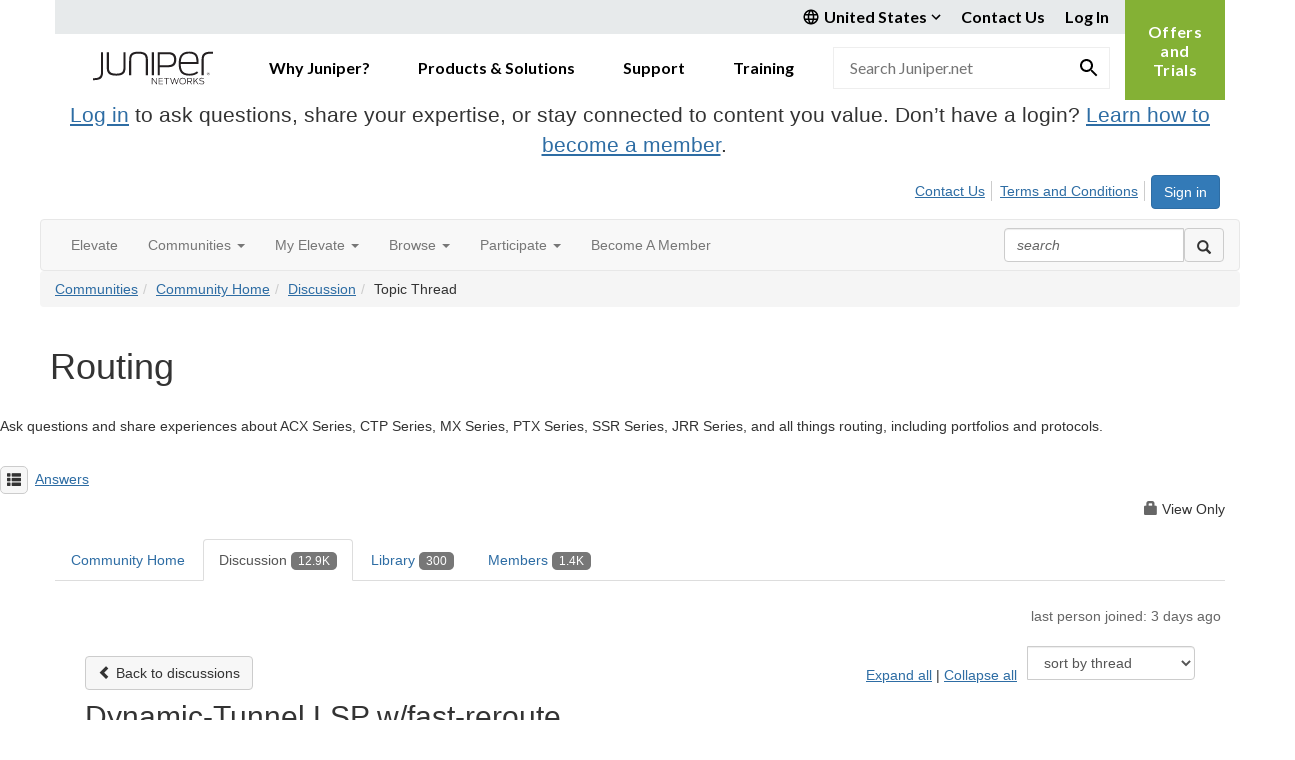

--- FILE ---
content_type: text/html; charset=utf-8
request_url: https://community.juniper.net/discussion/dynamic-tunnel-lsp-wfast-reroute?ReturnUrl=%2Fcommunities%2Fcommunity-home%2Fdigestviewer%3FReturnUrl%3D%252Fcommunities%252Fcommunity-home%252Fdigestviewer%253FReturnUrl%253D%25252Fanswers%25252Fcommunities%25252Fcommunity-home%25252Fdigestviewer%25253FCommunityKey%25253D3f850801-038e-4123-b639-82ed4eb777ec%252526ReturnUrl%25253D%2525252Fanswers%2525252Fcommunities%2525252Fcommunity-home%2525252Fdigestviewer%2525253FMessageKey%2525253Dad2ef11e-772e-4453-8da7-2d40f81d6a62%25252526CommunityKey%2525253D3f850801-038e-4123-b639-82ed4eb777ec%25252526ReturnUrl%2525253D%252525252Fanswers%252525252Fcommunities%252525252Fcommunity-home%252525252Fdigestviewer%252525253FMessageKey%252525253D78847713-8a46-4b67-830e-872bb98b3ae0%2525252526CommunityKey%252525253D3f850801-038e-4123-b639-82ed4eb777ec%2525252526ReturnUrl%252525253D%25252525252Fanswers%25252525252Fcommunities%25252525252Fcommunity-home%25252525252Fdigestviewer%25252525253Ftab%25252525253Ddigestviewer%252525252526CommunityKey%25252525253D3f850801-038e-4123-b639-82ed4eb777ec
body_size: 176675
content:


<!DOCTYPE html>
<html lang="en">
<head id="Head1"><meta name="viewport" content="width=device-width, initial-scale=1.0" /><meta http-equiv="X-UA-Compatible" content="IE=edge" /><title>
	Dynamic-Tunnel LSP w/fast-reroute | Routing
</title><meta name="KEYWORDS" content="EMAIL, DISCUSSION, LIST, EMAIL LIST, LISTSERV, LIST SERV, LIST SERVER, FORUM, THREADED DISCUSSION" /><meta name='audience' content='ALL' /><meta name='rating' content='General' /><meta name='distribution' content='Global, Worldwide' /><meta name='copyright' content='Higher Logic, LLC' /><meta name='content-language' content='EN' /><meta name='referrer' content='strict-origin-when-cross-origin' /><meta name="google-site-verification" content="7cNyU2LCGSJgBXrjGTF2G-CalXo2PXNvZNJR6iF0z34">
<link rel="shortcut icon" href="https://www.juniper.net/favicon.ico">

<meta http-equiv="X-UA-Compatible" content="IE=edge">

<link href='https://community.juniper.net/discussion/dynamic-tunnel-lsp-wfast-reroute' rel='canonical' /><link rel='SHORTCUT ICON' href='https://higherlogicdownload.s3.amazonaws.com/JUNIPER/408c9b7a-bee4-4bc8-8751-68fe11d01b6a/UploadedImages/juniper.ico' type='image/ico' /><link href='https://d2x5ku95bkycr3.cloudfront.net/HigherLogic/Font-Awesome/7.1.0-pro/css/all.min.css' type='text/css' rel='stylesheet' /><link rel="stylesheet" href="https://cdnjs.cloudflare.com/ajax/libs/prism/1.24.1/themes/prism.min.css" integrity="sha512-tN7Ec6zAFaVSG3TpNAKtk4DOHNpSwKHxxrsiw4GHKESGPs5njn/0sMCUMl2svV4wo4BK/rCP7juYz+zx+l6oeQ==" crossorigin="anonymous" referrerpolicy="no-referrer" /><link href='https://d2x5ku95bkycr3.cloudfront.net/HigherLogic/bootstrap/3.4.1/css/bootstrap.min.css' rel='stylesheet' /><link type='text/css' rel='stylesheet' href='https://d3uf7shreuzboy.cloudfront.net/WebRoot/stable/Desktop/Bundles/Desktop_bundle.min.339fbc5a533c58b3fed8d31bf771f1b7fc5ebc6d.hash.css'/><link href='https://d2x5ku95bkycr3.cloudfront.net/HigherLogic/jquery/jquery-ui-1.13.3.min.css' type='text/css' rel='stylesheet' /><link href='https://d132x6oi8ychic.cloudfront.net/higherlogic/microsite/generatecss/bc2fa343-ccd2-4775-884a-f1ad10dc9457/d113dfa4-a8ac-43ae-80a5-d2d034684850/638991611393430000/34' type='text/css' rel='stylesheet' /><link type='text/css' rel='stylesheet' href='https://fonts.googleapis.com/css2?family=Lato:wght@400;700&display=swap' /><link type='text/css' rel='stylesheet' href='https://cdn.jsdelivr.net/jquery.slick/1.6.0/slick.css' /><link type='text/css' rel='stylesheet' href='https://cdn.jsdelivr.net/jquery.slick/1.6.0/slick-theme.css' /><link type='text/css' rel='stylesheet' href='https://higherlogicdownload.s3.amazonaws.com/HPEHR/5b68080a-2632-47a2-a7dc-b5a6d436defd/UploadedImages/font_files/fonts.css' /><script type='text/javascript' src='https://d2x5ku95bkycr3.cloudfront.net/HigherLogic/JavaScript/promise-fetch-polyfill.js'></script><script type='text/javascript' src='https://d2x5ku95bkycr3.cloudfront.net/HigherLogic/JavaScript/systemjs/3.1.6/system.min.js'></script><script type='systemjs-importmap' src='/HigherLogic/JavaScript/importmapping-cdn.json?639047254479115246'></script><script type='text/javascript' src='https://d2x5ku95bkycr3.cloudfront.net/HigherLogic/jquery/jquery-3.7.1.min.js'></script><script src='https://d2x5ku95bkycr3.cloudfront.net/HigherLogic/jquery/jquery-migrate-3.5.2.min.js'></script><script type='text/javascript' src='https://d2x5ku95bkycr3.cloudfront.net/HigherLogic/jquery/jquery-ui-1.13.3.min.js'></script>
                <script>
                    window.i18nConfig = {
                        initialLanguage: 'en',
                        i18nPaths: {"i18n/js-en.json":"https://d3uf7shreuzboy.cloudfront.net/WebRoot/stable/i18n/js-en.8e6ae1fa.json","i18n/js-es.json":"https://d3uf7shreuzboy.cloudfront.net/WebRoot/stable/i18n/js-es.5d1b99dc.json","i18n/js-fr.json":"https://d3uf7shreuzboy.cloudfront.net/WebRoot/stable/i18n/js-fr.82c96ebd.json","i18n/react-en.json":"https://d3uf7shreuzboy.cloudfront.net/WebRoot/stable/i18n/react-en.e08fef57.json","i18n/react-es.json":"https://d3uf7shreuzboy.cloudfront.net/WebRoot/stable/i18n/react-es.3cde489d.json","i18n/react-fr.json":"https://d3uf7shreuzboy.cloudfront.net/WebRoot/stable/i18n/react-fr.3042e06c.json"}
                    };
                </script><script src='https://d3uf7shreuzboy.cloudfront.net/WebRoot/stable/i18n/index.4feee858.js'></script><script src='https://d2x5ku95bkycr3.cloudfront.net/HigherLogic/bootstrap/3.4.1/js/bootstrap.min.js'></script><script type='text/javascript'>var higherlogic_crestApi_origin = 'https://api.connectedcommunity.org'</script><script type='text/javascript' src='/HigherLogic/CORS/easyXDM/easyXDM.Min.js'></script><script src="https://cdnjs.cloudflare.com/ajax/libs/prism/1.24.1/prism.min.js" integrity="sha512-axJX7DJduStuBB8ePC8ryGzacZPr3rdLaIDZitiEgWWk2gsXxEFlm4UW0iNzj2h3wp5mOylgHAzBzM4nRSvTZA==" crossorigin="anonymous" referrerpolicy="no-referrer"></script><script src="https://cdnjs.cloudflare.com/ajax/libs/prism/1.24.1/plugins/autoloader/prism-autoloader.min.js" integrity="sha512-xCfKr8zIONbip3Q1XG/u5x40hoJ0/DtP1bxyMEi0GWzUFoUffE+Dfw1Br8j55RRt9qG7bGKsh+4tSb1CvFHPSA==" crossorigin="anonymous" referrerpolicy="no-referrer"></script><script type='text/javascript' src='https://d3uf7shreuzboy.cloudfront.net/WebRoot/stable/Desktop/Bundles/Desktop_bundle.min.e5bfc8151331c30e036d8a88d12ea5363c3e2a03.hash.js'></script><script type='text/javascript' src='https://use.fortawesome.com/863ec992.js'></script><script type='text/javascript' src='https://cdn.jsdelivr.net/jquery.slick/1.6.0/slick.min.js'></script><script type='text/javascript' src='https://use.fortawesome.com/4401ef9f.js'></script><script>window.CDN_PATH = 'https://d3uf7shreuzboy.cloudfront.net'</script><script>var filestackUrl = 'https://static.filestackapi.com/filestack-js/3.28.0/filestack.min.js'; var filestackUrlIE11 = 'https://d2x5ku95bkycr3.cloudfront.net/HigherLogic/JavaScript/filestack.ie11.min.js';</script><style type="text/css">
	/* <![CDATA[ */
	#AuxMenu img.icon { border-style:none;vertical-align:middle; }
	#AuxMenu img.separator { border-style:none;display:block; }
	#AuxMenu img.horizontal-separator { border-style:none;vertical-align:middle; }
	#AuxMenu ul { list-style:none;margin:0;padding:0;width:auto; }
	#AuxMenu ul.dynamic { z-index:1; }
	#AuxMenu a { text-decoration:none;white-space:nowrap;display:block; }
	#AuxMenu a.static { text-decoration:none;border-style:none;padding-left:0.15em;padding-right:0.15em; }
	#AuxMenu a.popout { background-image:url("/WebResource.axd?d=YAYach_zykzn7tRotFpEUsxzQ5FLPvh1vpHddxQkTcIGzDHXoEXLA7sJZpvZ1DZteHEFYx1BDdc4OSFbCGMrvl6emEIE_mCkf1V41TefuFU1&t=638628063619783110");background-repeat:no-repeat;background-position:right center;padding-right:14px; }
	/* ]]> */
</style><meta name="description" content="Hello,I&#39;m using a template for dynamic-tunnel (here is the template):label-switched-path lsp-template-ad-frr {    template;    adaptive;    fast-reroute;}And he" /></head>
<body class="bodyBackground  viewthread interior  ">
	
	
    
    

	
	

	

	<div id="MPOuterMost" class="container full">
		<form method="post" action="./dynamic-tunnel-lsp-wfast-reroute?ReturnUrl=%2fcommunities%2fcommunity-home%2fdigestviewer%3fReturnUrl%3d%252Fcommunities%252Fcommunity-home%252Fdigestviewer%253FReturnUrl%253D%25252Fanswers%25252Fcommunities%25252Fcommunity-home%25252Fdigestviewer%25253FCommunityKey%25253D3f850801-038e-4123-b639-82ed4eb777ec%252526ReturnUrl%25253D%2525252Fanswers%2525252Fcommunities%2525252Fcommunity-home%2525252Fdigestviewer%2525253FMessageKey%2525253Dad2ef11e-772e-4453-8da7-2d40f81d6a62%25252526CommunityKey%2525253D3f850801-038e-4123-b639-82ed4eb777ec%25252526ReturnUrl%2525253D%252525252Fanswers%252525252Fcommunities%252525252Fcommunity-home%252525252Fdigestviewer%252525253FMessageKey%252525253D78847713-8a46-4b67-830e-872bb98b3ae0%2525252526CommunityKey%252525253D3f850801-038e-4123-b639-82ed4eb777ec%2525252526ReturnUrl%252525253D%25252525252Fanswers%25252525252Fcommunities%25252525252Fcommunity-home%25252525252Fdigestviewer%25252525253Ftab%25252525253Ddigestviewer%252525252526CommunityKey%25252525253D3f850801-038e-4123-b639-82ed4eb777ec" onsubmit="javascript:return WebForm_OnSubmit();" id="MasterPageForm" class="form">
<div class="aspNetHidden">
<input type="hidden" name="ScriptManager1_TSM" id="ScriptManager1_TSM" value="" />
<input type="hidden" name="StyleSheetManager1_TSSM" id="StyleSheetManager1_TSSM" value="" />
<input type="hidden" name="__EVENTTARGET" id="__EVENTTARGET" value="" />
<input type="hidden" name="__EVENTARGUMENT" id="__EVENTARGUMENT" value="" />
<input type="hidden" name="__LASTFOCUS" id="__LASTFOCUS" value="" />
<input type="hidden" name="__VIEWSTATE" id="__VIEWSTATE" value="CfDJ8JEeYMBcyppAjyU+qyW/thQfQbCmi8YKhR+VJWLP00wyzOzgulEEAtlXScE53S7QJBy69YnPNye7gyBKaVBMakTV9o73foLLtl+YU/DsCIHALxPipZRZJ4gSTSQNMFI77V8+79LwDIhqw/yaFz3ffLvohD3wjPvoZs/m+J8srqlj15pafeSOAcHvOaFJmDElLolTHpUE/5MV/t5sR7AAf++INbct+PiPgLXne9i+XeFK3l6P/jHNpM/MhCe1aM7/KFu7x+TgAFAeDkYDvl17XmXMiwC23l885LwLKyDkZO2lqCwCp+/[base64]/noKaFJ9O7QNWTE9qr9aiIR3JN5Tg2q6YXOtQPIdU6DdCM2SHhcmL8cOciGTqwMrmAhVU+ZYhGw14DxSE9fVPjW/D9DWPj/f4+UxTSVujF4qqjQT25kvYvLcc+q+zoU5tDCcnEnYHBvXgdoaW8fE5EoPsqclBtpf8Wjy48qTK0/fPrIfvDXWy1E1Uwo/scW63IFTahp+JtpgejXiBEUCX2LSW72XWN4/XI3ajwWkT5X66DMjjRTDCZnXRihF0KILeMRmbNoK/ESsfgRhiTecCPbu5DXZ38j2s0RE0MN4/exyqXxmbz4UQj6DSOVxiLjNEtwq0kqKbVl7IIa2Ahv6NfSSYBX3L5E8YTEqbGTvXt193+YfOLsz5gvdYYdW/pD/pT1+PyJRdZQNcxWrMIb8KQIHrpqD8MBHyP0x65AwmF3f5NkVxq1QnYglz16qbZELW8/kfAEY7SteSzmYJs1I5UZmvc4y6LwM3uyY+RohvmfjKJHavPK68pV2BBhkNG+zqo1CVujnyluJ3w75n9fhd9MSWPJxq8CzPNVIl1gIabkNCPRUe3QEn51NzCAwKNo4GorDJf8bZCv9RagOH2YCsRb7NL3W7obbLZoly3lFUPiAvKdHkDpteoDQJ3/rjDB/tiKrDE8P9y7EYDszHTufZRrziftapHJTjUYKigKg8GcKcidwLnqW1EV/4IP6tcWuigy2T+cz3n8iQ3g1tx2zY87tVm30ciDU7XQv+nG6OGEWFZ8/vav0Ag5k5lx+vXoUCiPalc8ggl3B7VD1kXT1qRUam3ddxHaY7JINyTdFNBdnCxOwEuSc1pT4etrPWqkj6wRnA/LwhbmcKflrlBUFp5Y8kVVOyq+bqF8PIvBb1xGSnjfzhpN4I1AkLHLZfh24AmgfklDn6cGNy85Ui9QSFb0kwASlPQtE4gvvaO6zTG2v32cZz9+fDsbzdfzwuhWiKDIrUuqn0NOiOCXZPEuU780ylI6sX47nyNCxQLRmxjAfB/[base64]/l8CFFpxvr5fwngwO0O3xMExXj/8lNUZqUIgZeDG+QebuS4lw3/oUmpfBux/U/OUnjei/rHSqlnua0M62mF8wq1EQfjLjIRIcM5p9XZeSHempjOCzSRzWeuBaVOwRWUWZn4d99CJe3SllDh2NwCcgTywd8eGYncii2IyecMMwNq1fehjW9S/IqqUfRns6ZnEcfwn9gtA9rfH8zEeXAFv4ukpfYqYryzScSJ16VNoo8JrsIX0urPg/Qe1/k2g1va4h3RIvVfgD8hrbHlVnZh5yX+QED9Kb7ZU2+l5H27xNnuIs1I+zm2psL/6HPPuL79gJA4PFVZF67L80+60ld059SqBSJDxckPRlaWPizaJEexLWXhtCL4HmVN/ULBuHViv/DhqbgDTXg57kg9tWQomNKOQBeOfVo8VSDprATo3ruMuH/wpWbSqzSzvNxWvU74FBAtCMnTcyI6btpOOlyY4TYRzZ8Q99AeBA3/0vlHDidb9HzDtvyDLVdLgoUhiaudbFkPBcKAODuGZH30No/[base64]/pi/HVTlhXNXSNxoMLp5YBCATWKTT952pMYRmgx8vo8g3Pozr/OzZW/XGPTyMKLEmgG2+fvKnFIPRd7WPhTKr/sal8AxiBYTMgpSnemdScEXAcJ/hbS+kFVBIY7zDuKhWPtFDBPIXnoUzPDzvN8Okypftc02zM56edZQWmtPlMxUpvMMGIGIXkn5nb6sxh2noyMRBGu7K/mtvU8Hty8k9G2+oE05iZhcM/[base64]/[base64]/acR1rEbQyk5O4DKiey4Z/S3esNx/SM0TXbIW7Kt3zS5IT0R9qXJ6G8dHpVs3G0+FaOgPNbKEPIEsUPEZCKJzhJsPrS2PmgasCsgCtqCwFJSevvRVS7/WIByvRsKHXWWG3f0hpmcktFF/d3QQI46yMKeBzv5lG8CTget60Y/Z30KJY+8g26IoLLSfpwXr7ROn87nSTzPo+z85F/aA7MOvb9/GebjEQSrwCOSOiNvhSSV0Sh8jiOcn0sdkTJfEEHshRelgfXYe09iEbSiWFgQuWBfPytnZgVOnZ7AYYtLqdMwnN4BlzYVqIwJaiHQz2Q+/y4HOds6MByJ/+Z+dPGKhntbinkj8gbq1dZ2eV8Hy28sfv0IKU8F3vFDaEUppbdMN86d9Y8AsNxpZHXlEv69ehXAD3o8LXEbl1QfnaH/v3jqYGhwT7bS7kY355h7mTcL1gIMCN8YhSAF7aetPRLFw32TfM5cpWO4S+0Vg0F6A3Q5GbTgJUaty/SQ/EvFiVFMxsa7hMTXjSPq04y8SHFt0Lg1EfvUIfqdPZ5TCAIe03ZhF++GE5wfwMjqKHJldKthJERbKfZyHK9A+vMqPtily5pUwfNWC2p871UE/Xf7/mDRq6Y/i4k7BDNsKhpO6IPMB6EdE1k4CFDL/KHuKA3ucq2JEOYFxMVdYvmbKqLWxFm0dvqY5yyxj2+2fYG9Y7ANm9oesSSC7ok1pBzLgbuPaNw7Srl0fJR0/McF/O/UPF2JFeApBabsXOonk10Kf8+11/GfEXrgYTpMo0Gt/[base64]/mvs9TosCdMgXE1D8aYbHEY9xde8m86n6glGXOGjbt+DEeu4GNPbm2dv8zTEAllSETGdmwmkf/9bwX2VpO3JaarLwFyUkq6Dyj2bzfNzUZRJXHn5K9ik/6zlIIZwRl0xBWYIiWP+AKMWwLW2NnpIeEGHX3hypcrhuy/6+YTZtsDnjapIW1TDL+0zd+52+9TQbYxvGbCcmbOQynYX71DpH/knRybA/Xh3DsgjrEyVXnYKcYvvVmZPAQl/RgIE/rDZMEg2+LzAudUIRbUK1JDipZCyi94JO1V6j9JphNDlkr7bQAvixuejsh6Qn3/heY7VyhYHANhjElO1U3YnpK1rfpGY1nBI8GC/[base64]/Ck+kw7AKlbFcrTRgEDLN+EvHfxRkCpYj/UeoMYlP+lgRHSyNkPlIiAqv4QQuygs1z6bKXaWuorRe+aN0h0pzZF78spsPN3Eph4uVluN166aDgQMb/9zClHV8KoXMMYpUWVnwqqxuUyfAKyStQ0lV+FFh04TF00trRRkCvrpdCK4xuOId1l1vBU1NDG7Mm/rsKs/Krdq6h4ZE8YGRa792A1h4Rx19yIl8Ui4AQAS+tGjBNXGE7cA42Zf5ORMnQQ4hxZv7l5Y2oGP9S9n32WoBG+y2mW8JjBk21k2E8vK0D92BB5cRlz/8w/2Bg+OGIGSysySs8COo2kiDe+Z3uCXYYDqr+EGt3t8TPOoW7z6hXs/jyVmr1gTwzMwd5/OHdA8KzMUxlwHIeVd2x2Yx6JGI1H8vrTSg6tp/kAB0p13ujYr3siIdAhj4Q8CQvhaLxte+GskdCCgk51sXqa7FM2qyPvNaudu+W/ZvkA0RHkEFqsGV3N/a7TUHxBTbJ9qGxXtuNssfh6/[base64]/NqXXNSvip4Ysb7DClWV3niFWqldp/FMNo+KAyQaP7chqj7xaKuCcg2cfeqedcKgNDd9t/byeigtzqPdJ+n8yPGhlBkWWyyBlPNnAcCfUgzzB8Ilfak9MyT/2gg6InIGAx1TGMY58qYRAv85h4Biu9vk6QvRXdURU4TIMnlaxwnTMk6GHKhLoDA/5KvfLTTn+wbC043AgWtCXkVjBWN+3+mJJ0qoNoebtKpT01o6I2ZiHF/kIgWJLP4BN6QRNiPWKVU722waYrp3FpMNR6W2NzOCFUWd29EzZ6PnQWx/B/U04cjdETzsn/83ZieBUXCEYGDXHO5suAnOGsofK8bJL7cDrUDJdLSwgsCXoB6Yp+YEzh/MEGu2gS7Ct1b80pjrKJhHmDgGWYuZCBLnec71cRZd1TUQf+hUNCBLFSKoFUo9tP8MJheVGaX5Pa/yYQPlpSaULL6J1LkcXDts5JsltCzJwR20TKS1Q8gSKsN7rGc5J9/DT6/0h0GkN4nAc4cbNzlZUGea+zLOmhcgd7wp/UBAUqJ5Dkvz2R+8J6I1XKvXZGzLCTfhqJq6PIF089WCDGS5bys4BT/TYrQieOecwWuaoBT3Kf8I+0ZNwb+0Z3Ty4mxJYO5CND/hUYX8QTY+L0hnoVrz6eHOtsuf18TSx5Ct5OmnEgn2eUsEd8xdM4HYQfWUAECTJi+ngne1I9Z8pNsvjS+HBkNdiH4nJ0OFjarb5Jkq4N37FiA6yAgJLSXzFi6ut2VBi4f1Vh8Skkkaer83EXJSNL6M6e6a+BPOJsJbs/RLDKc+BYakhFzYk45rdMDhxVAqTVCzCopAK4dpGq2dGTLr65Rhzk6cYpq/TU5OHY5/[base64]/GciY4FsV5qFk8btNoS9F6S+9yhhoEbQuKdcDUFcw3965Yxl0eHye5hKJ1HGqMqNm1CLNhfgN5y61Lm6kYB+m/6j3hEWBTU6qsGI2PGUrPXgiAi/f6wUxYq6lp/Qlo4KUwfoU9MskA0/TAt8+MayNThvQyTULqinfemgA6IPv7+tdQUAZX+u3Gg3I5WJmYlj++6j7trHeCAyrALtwgJPNlC5p0QQozDm+JNGFzXMxCaA6oEyrT6pdBFfB+3NPDkYR+o5yUwD4394gkb/PI25HnYweyKECtTnPWrEs/3cx2HTU9XHTeYw+s+vvK+rWNVqgP0fJsxSYAVsCgpFEGEeNS9C5teEqO1hl1jNuyyZmSesfyXS2vZ47qJuHjefEWu5fpulGbJvkC59WqYiROgRHnaKONVXtMUvETn9wRxGGbgmGYcJ1lOvYQtCNIdCnbw/78WbdA4fwefEALyD7NJ+BERSWOdJceqyI7NZTy1zRhWN5xVj1CUN0j+mlTxMR7acARxMsrbzzb4DPiZs5bBNeBNN1UK2PlfxyxTZbCVtWowkJ1JZI7qjG0KxUQji6XamSnDDoIXS+r/[base64]/EVSY2iZxbJamkbApzRjBK7Pi3Ga+Wi0aUBQAQ1nXG5gyewQdLgJ379OBEt//PPBqHMrce1WOZXoxYkQGmLEbCPJJdigMUhm+IZFVF5b3CzRFJ/xOSlUgBBZScwmc7AMOMSDtYNgwt+Q1QBR7GlrQxBMOvfx/mWYwQmVN9EYdGwLF2SEb6tanxlhgn7o9JOFTIe2CPWnkll6peSIf9JOsLfoSBaENTNThbvovfpeD2znIKyP45KdmkuJExX5tK59RNWlb+QDiZK8X170gkVBztK7ftiZRNmvsPQTEuAJWBDIN4BSzdc9rnF4wY4JHirsWtnOyOs5SRf0E4sceJEZwt/+SWiXe0c3/2V6aqph5alMkkUh0IYHSa10ex231RFBgYMVc9SMB9KN+GgVtvernS0mjCieWRUump9nv+HFdJ9yVJPqMTM2eNDQAPBT1zcoi06PFFVLfJLtJ78sji9wGtEHXlrrwAVDBGVfinp3t+n7T0/PMQIz17+TVfuvMWd9Nr0r2tYrBsjenHJEkDRRsOYmBsgOXL/NX6lpAOHwZ6PZcGlzuxmaQbOIgx9JO6Q3jHeS+RBwuccDLAlcfXdagADXefBfUkUWrIeiXMe6AFVc0MjzBTc3pZ1kayUmPZmqsO65i66qyvnv+mMUc/8+OjKYYZFdVMpohOdvrGdiMZub1D5jmmN9McfYCmbMG7cnjOxOhSBJwwKdgwqBDLxMxP2sOuxe5QRAFPb1lnE6KPcnxjIlD5XxnY8Z2ft66rHLcpaNYHP09cGKAZ2yyWwLSpjhuYlFtBbYxFUkn64cEL5Zi0BQ11KEN5/UjAdTgcQoyVu1I3UoibyJx1xR5aAciImwkkYgqwVhLuiA13YvIpH+mNUY7/Lc3rYkjAJr1whaNkNHc8du2NfS6iK/4Dv3Att6RYhaBUVcFfp3zbd1wIUBlQ0oXQy/bJr7VOl74h5oXHus6VC1VSqo+YacF5+CjHuXf2dBqgKPE9/I0JnGKLMN+WKKVg3oBiBQ9aJTFjIh3cxrn7qt1FnKy7sYr4oEcQnAdJO1g+EiveGgUtFjCPq1q9Z6ilKcFdCEgwtAzbTnAR6r80aJ2SbazL72MnDBD5BbuOEIKcBOPEw+YSV2dgOq3DcNQ4/iUfojbb9ZpMgVdH+8+bUCA1dDt1Z4O/rKPReraBsO7+oMpkAP8U6cvIrdme5e1TGa1rXJiWiZTqiX0aHfYiysy4Ihs75fqeD5dvEgGrFB1d0xmCabjGViVFurJcAYqTallDtcej9wZNi3WWF0M7upAXsYnLa0+8kC3NbflER6gOrRniBjgjKp+HX7rTqi2Uz0Wcdq/2uwCeu5wPtSKHjcWajuQz7F7PEr9n/mmczjCcDlAzc2wLLvZrAjuhtZLdvtLL4r9UdDDcv+xTgBfcf+PIxb7dUeQZKU2MJiyPUwZrFESMOFTWpBp3LxHLYhbaNxPVUWGZ5G/qStKqhOexIuJ1vYx4Q2ogSTeP7oXOikwZMzJi/hC8E2J07XTMSIkxRS5CFYZtml+mjDLSYui2hog8RhwfzquUsabYcVwSuP8dFrSGPUFDB9y5CZn3zeUrZapBP9WkUA8jU1d9o0872wMrtrQIu58V3OHp1IMUsEMLE2XIUOyleXqO/RvbafWcwovGZxvx+hLS8E1H0ojDfOBkffgUWuOGDyf0uLyUw8aHlpBP6TyqTY6LDsKiskwgUzQbVqUl+egCIwBfZEFrfyNsMDdSWJPRYvO9EQXF8olco/EcZ1hLFA/0HZN0iVFyYc3ME9jmA5E+sM1RE+JLjJt0HEQi/akGQbU6vokHqxUjvmpJKmSNBVeJs6JYmUe7KBL58t6Pd1KyLwZoH4P6v1q5AM0syIc8sB9UmC2UqddhjVO/mkRs49qzsxgOk35fN03yaQlisFGDPiEH05iVT40U9kPZlbCpzi+3XO6ebcOD/iyleyw3MEp6bPfa0FZn3LZydnGDZuwX14gUQKteQ3M9sDj86x6z5mBnjwThnv470lQtPAhA6knwH3wvm2Ans3V3uPjRFcY2sGTVo5rCwruKdqwQrAUZuZYl8WakHBDhEgOHnhtU89xEp7F8HOQI8zk6r/EcnsyB4JgAFgIas4oFycZeuHABIBaAWlIerzWlUw4HfK+FXPXYdE20om8Aa6T0BWneXPrx1NYT59tKPkr+zhxK/5Athmm9bm4RQk4tfkJtJZEGb1+tzHXExRGyAVv8aKOaiEv2h0hVEFufyKP17KOHhoXol3E5cv3p2klyYWCNDED3Kw1NxJaaMiPG6ZcZm1JN6VTItjQ53x1yfnI4t0YBgtZelVnRFpkkeEqThPN/oeScwk6S4Vzn40BKgLm/ekyfyseST4X2fRtmMrS40p8gZZw+KDSJyhqjYMr5zSKXQM3rG6DjytLxXRwe+DnWCHm9kSCWcpvCafPsnUbMb7FUD3FbjZe639GZzbYUig9jgHgFISli7uacG83MutzkE1M3bSbnrIox8QSwfg8bxyw2U3WhhOwG183sr9MSslWzbS06GxPuJJBWe/lNJHSQLhw+QC1IGlwXRa+kFb9tqLPSz2IygpTbErq0eVtRMtaZHUW3aazo6hUAKfFMAYeJZfXpZ0bdpASGILmPZpex85B2n7xHoNmCO9xUuc03V8pCFlCjv2JkxtMaMMRcyzTURN7ASQGxKKGBbe7L8Ub3Rs/jI3uASzsXB+Ve7/IH12ojGBKIZwu2k0MSitEkFJlxmX2zK1EsCvD06ozoK5sCXCK/Wz7Hw+FvKAxZ9UyQXIbUlUksTyT631oMYlM8wZtWxXqRWauskuFOIak61Mgqxuwlldth+skqGgdStVHVHXhmHmxGKUnLDbxjV3MPRD9tdHPsniRwH/PGbYgs5KNtwFRL9YG72BfI51jmb1aBLtHFyclcLsv6kNj8JcXKVFPucwXTHrBtY05cFLZiA4QGgFr1+yOCMlwl5SVc1MTi8pDXUkthWLih7CyS6MA/kScqrknf/+5ZyXDzDQCi3rdUBDuQ2oqLpFdhDQJVb+FEQ1NhEjX8nWMLhqiN1FIioWeKXnlHwTHswgDVjiEbmGyTTNZ9O23sqDBnUAaQZdPR0hoLZH7LM0o3gRGx5tGiTlayhgvIIDcngq45jKgQLS/QQ6br/AmITgoMwdFWrtWX+R9iPZ5VXYMsFevdv8WlSibSIzlMHyE2upfBIEoSTuQW3sqI/Sfv+QkLB8Z7rwlZX/1AN2Bxx7BCGWO8hslwMPc5rYWI36/jid6Urj3OnNjJKiaS6BF6Vyp02H9N+SGbpAuswxVO3xvKphIRX6DvFKES06dNefPKLOen3wWewVjUVK2gRo+Ec/HpfhVeQ8AomwO3G7Rp5pwbThq5kkhdrall6T8/dNH45sE1bbCZ/cS8zNnRC8+NSY6KMKlg1vKInApkBIyioXXwTVzgGI97pximxhYcAOaB+cDJeBzwnHty6obDm/+WYeUGG5pNfrSqJL4qGaTGLnIugbtAL2848JlPAIPE2wkeKwkdLMzzv4JJihCcjTvQ54mG//AmqD8CWKDJ6k2M3PpEvdzv+7mW32pPStzdkV23wMIm+LfamEFig90A2zDrTZuJPhg/8v2gGHWqnqnB4v0FwrXW65cV4LhxzO3gfz2FEFjqVAMgnlsac5LRmhHW5hPLgtlktu3vuqpPA76LnbCXrnApc3o92uBLqDJKq/GOaxoizmf9TBidVe0vGgkDR+wEqnVaJa7X6cMRePV1QxZrfaQW+IS3Kipu08yZP7UGmfBomRUEiGtNL8SbxJVIP5reLUMHeWfXRuCVgKsBPTA5diZpFrh6opR3AzvnSN2gX5W+HPeqgEFhZPkMxdbk7/YTgDMyy/DRTaOXl5K+Fx6v0KihxUyk5aXVKOZXvpwnYdNhmYc9BKYAxqSLWHSXqpVhp+MFF0gcyu/yK06M8ZLA8beXYxMzS4CJ4I7wGZU+OcQVFGeJv8Od1oiKdssEXZeKFr5lkqhiyBcHoRLwO6YuKm6RZHjTB2aybzH0b1QVAvMPbnzpkPtApMbaOJkMRSDbVWaSP2lTOs+ycNC//t5MmSfpJZRQBBorEeOoHp6c4byBEahvo+UzWT8aflbqv3hxo1Fief7K/UNXVT7zinxHybo4tZhvrw8Gnh2oJy2j25QHTO/d5662TicLNqvtPtMQj43hUv1eihtYcucVcLQ/YbLhaCjuSQ48ateqQu031PGXWxs5sOpXf9MRdNehCSCHiIOWakJoeDJmWtm8NrD+XoToZIKXl//322omrg+W197+RjCGyjoDgeuF5yL/qEINq2KX0iLRwUYI9kgMQDxcXSqigiko73dRGih1hQZoxbDVTq1wHsE2EEHsx/EC+Pq6R8pK8uMzNI/8yTf8Blu1kgBdthIsQKSrc5tP4n9ISRm4d3AFLCma0Nd7NeAK1codPPszH2Qt3Go+JDOuM1tAzoydOExiZ0x59+FkXkEWNHFf3QkNQ8B+6w4BKOqtiRw0MA1sJeDiO3GZ+GdWH7KvL19KoNbk9Tl/rFcjuh8bumw/m+7SXy8zb+nVReRGOa+I54FY6/pTNxZfkEsunAhw/ztJisMC6HRfTxZl/3lBpjGbIdyHjgEYDa31pgE7b9ucp/i73IKKuT0dB9dOtRq+IfI/wOIrToomCNkcIY5vJU66C79wicayBB9SFh6ur0lkyW6C261PgUXSr8LgMN4nTVJOpM/BQKQ16Ssy4K+3GetgzJu8Xz5hjCKZRHOYCONSiroYA7iPr4gbSkjx0Njn0K+9cC3kZAOp9vFD6cwLbCpJPKwG3kcp4mSHB4Ft5xqBUAgPp7I9H0QTBOyJ/XePKJ/20m1TPvTTjfCbnrv7dBPtSkavXCVweTS/OjjabacUa0ymTcpMdsWxyjyzFZs2hDokAf/qLrb5jnyZaL7FjLiXXc2ZBCQxsMwLHTtiI5k20YZN+sRCk/K2nEPsGuBySsR1pEwHeb1NmxuM7RJVUtT70bMbCLHjiAZJsSLAVe0P6tDF3yjY6c9rXVkL3Nh0JNkciYLOZ4UvzbB87w1mPegYBRtxjNxBkha7Hp0waf0lRlofxBK5AsXT65jP3z5JROQTNSiNXhMmoNkhxGRpf0RFpNvad4yaiz0Pq0qSmjbtWvV/89Y2COw9FkoTc2e5Ew6kde8b3ELG9qH/[base64]/mt2Rk90BpmxSQWPBi5ahAWdH2/yotYGBo4k2swTQeldDHupFeFvJUnIOa+tssZFNI1WHTNmpej3bJu4aeu4HGKE7SLu5v5bxZHIZihyEqEhcKMfpM6S+60kCR39ZsaLtoHNEk9w/dZ2FuobNnWy6WedzQFKh2h8vrVwHTBASZR3qT1N/pUdi1Vj4qsAm73fxkWmPAPo2FZyl2DiPs5yiF0/XEcgkT85/w+5XICA5/iil2AORVvCQrY/1Kx4lcZMXGf5/C6WL1+HR+g7rQ3XmJ4vpG1+GVVEZVEFNvEEq2UcCOdeFNF2EhfzbMbojCBzdWqJfXie8o8g2l9lZDVKuAVoNfG+g+/Oyx+foij2b4iXSFQJns3IVmizSFQbVi7U2ckgmZtvPnpr71kJ8FDPkrAbcqbc72jwU2TZ5gg1Vx9YgOKk2wH+3xja92VVWjHP0U/MIMncibz9C34RInGNVt7HXiXAH3d19j9JbLVAEIgKIE/Je4lpwsx23THNOoH/CPzYP2EgYjhvjvtRCPaHln5LqkldKh4XYmb5+bk6t0LRv8mufb9xGRCzz9dtB1UZF5yHfusSirc8HUPc/8lpBHBOGRkPYX07HYVYHzdl99sgqEARAgP1bwkZvgmkJFXngzTrtVii91YYMsIZ8pK5Y4bGbXxIC+tmHCghD/nyvXK4VYtyIpOfFTzLH7k9xKoSjANDw0NNBIwdJHULvRap2MpXL8e+a7uHfZ1BKu1i3AxUj+DcvysmpZcRvL0DHHFGY0ZRwHvFoFwatTa/z4H6TTRXOmQfp+47zI9d8TMnL7PNjscWKxp57SbkSvj51HP6NLXLpR7bEZ0iWjDRthBpRcOlK97vCADkymOAvc0TrMaZ/YjYqkd/Y46jcscGVijztb6yHbKL1NO64bwxni1w+Yl05tMA81zyFLMFQz6i36ucNFBFlu+11z+jAcvO1PSxdBIrMo0SjtVaL+xcgJPUoyQOu2ocrcMjQuQc1sS/WVPFsUFzlvds6iM7C4aAiguUWywZOMtuJ+PL50+wJ0jqeGCPUF0PWnYPDvjJdiV2OaL6ji2q+JrjSneqP5udXnzmJG42KWO4MPjSxSrQ6biLKUoFUUpySPT3nF/il6y//iojl3eVb40kKlhuSZ0QHM//jmsHeJpavEotRldJg8KyNGvb9IiXyj5XRPUTQNhutAlXO09JoSf3adMIOz+VhJmNPYLmZccxoHUy+Q0RhDi/+oK4M9HJElOrFpMWTQN4l5cO9yyb4peoYYCGVISZpmURuxw7wX5uRg8RZUbWAmSLDUoaiXsXQEZgFSHWArqaR32Cqn+a/UUM9iRT1CSLi3LfpbQNNbm/1oM9/WDoNkQ+9w0nc7Tarlv9qhSnYYIYx/XV6Mhn7kSfU2TB6eGTYeAuq+fTiyRfCgnVGHKhRiKSElqqHpKUisH9zt5i4GsioF/2297ngJrhNNR+bFWXyLSEIrXpKxCp6bXtqiIRpc421xyIPOAnEXBvKKfob0fV0ZMj0OZCbknbrmak4cpy297Q+8mOz/2k9ET6Fsh+wwx1M74mcPVSYV0GyT0bf7pEamrt0U8uWJhhdz0jtRrU2AH+ok9hLcPbgiqINBnWZivh6QExZ505DW8WfzYgt9H+r/ZtmJoU/WF079xFT2fRaYr2R5OAwnqyA9gLqU3h9nT4mqzr/+AM8yyL/3TrXP5mjSBzVX1c1JScxHzOxLW7ot0QctsbDZDOSd6zMCzng2doifzkDudIHkt6+mFww1g2zRh53fyinbgYKvEezmgQgXYm3vNnd1TYSVHcCeU/pP1HtEXmmGs7KEv7+LNtJppiKWA+zVnLvvu3oVyQCd0uUoV0F8UahUiRP2mDX16WxoGxFTrPFxO9WCUOE6OlT9UbIRBnweboSJlxPjIcDmNia2ao4bYK3XF7szBymH4EDmWn0h4itBDWB7RoKlOwvKvKuV67CIOXWfa+p0zzRKjMTtXhfe/BAJog1hmWLAdtjNMzcr/VQMbo08vwDrG6VJsjzoXdZoyEI/Vih0BEgORJhHLYUxNxJIRVzmqC5R24Wj5lneDjhvLELUvYKQGWej0a57nse1qdv5rAHH9AMBTgfyRE2TI7kKi4Dn/hfSQ4h/[base64]/tZEDKPkm3CmTYaWxZlgyE5swrBmcSjZxZxaTRpQuCPcmomiU4Kqdt9M5dsJxPONddDPwB4Z+vt6Ytg+65N4DIGpJyww940gbAo/NPudclJYfFNywGZt8UikoHFyZPmvk9CQxlyCW94sHlNpCK9Tz6VxpgUooSSepjN1QV9F0A0Xc/t8QTbb6qsD0XPqk2llySb1hF4hVtiPE0QMEqLROlDIKlHqRSSXeQO9ymIvlQxjJ9eEW/uUgBuGoNWCkjwCjGigdoFoQaSAQdka803zRxys7xmmyOBMsT73YCVRWb8KI4SrXSdtMyvXxMaqQunpxrtA1zxZnsoLqMYZQ+pvxfYicdI8+hoLR+j3NG7/NI6kb0LNiD/NqPDzHN+z1NwfR6ztt4iqcKrIU03MgGbx2SZ+Z9cv8s+PfaHj0xA9VOCs2g49hsog++mggmLznoGb7G87obANvCbtdIoMhqY9Drq7xl/cZUWdmiDm/SHnljkNZDgXtn+5gUPkt4GYccihswhj01ju+YuTVimr2myOBlp0vzrGbUOI48kKR3SL9lxYMgPOsuPyFJoXLrFi8SJJToC5UcIdPqAKI9BAEzNiYI00CuLYTFONvdhfPrY5clGxZFdz67tWuN8W6YQ/KJtAt14x6dkkux7rP7BrMrrFsAiJfQp8sYCgyuqMfiMZ3BUT/[base64]/3uv+lOb1vMxwcYgiNXqr9JExUAeLvD+abuZxJl6Jvk6iYctesAhBGYxqcO5ZZHwgPD9RVSE+vKU7hLs9TclI+pfIZVPMJgqyOwFEJnEsvwg6o3mgxSJ7XxGPlARH2XueFnQevx5Cqofn5xgcS2KBihAkkCulfvJRaeO27/4FXoOzZAh5zrDOM/4rCuTXF5uQM9MZzfXGCYd8MDtZs+KnAx54EPuODl2bODlsJrYHs+anDaNBReQdoqAQ2TVCos7w6qrJGeDumJSVpQQ+yW1oIO9V5ZJ9UCgOMK7wW/+ATmpun2/6wZf5Cjz1dwXekJUR9ShpnWK3yLSm657skQVgf/ysX/9vYCMZdhc8MyfBdfXomKJ2s3c03Jt5O0ncM6RiXCYMI4wQHoCxtxmBjsIw+3h2tH1oYI5MoPUXc/MDF5lbwkMU6xJ5Zd0+/CZmhzJE8qv2fnzYEp88Zc8+vKBbCos4vHYXzgq4X2J9e4nH2SUBQG/ijlQiZdJymQci5VXnTlo2ZKdDtRg/i/1ecOgMlcexXlZ/ILb3McoO34++gDqDAFAbhyDeTi6mZCxrY6s17oWwwX6NAFsZvwk/+FlmwHVY/[base64]/QLJp5iGkGVCnFlqwo3k8Ogw4GtdZZLxkWhOk/TwrNxrl5xRjxyvT80fVt293aJ3wk7LVsIb8SumA5gsOFYXCDDL36RzUjhzvF21Nuz/N473ff5gsy9ys4sHsonGCVQjxpP1KZiGCqYoqOcAwYKwGMshKxI55vpzIEpuGljMm2jZ+DBA1PA7H4EkrFtwyV2C7++6SRdQr8/wnfvFb+krbNcUD0MaKiNJ8WI+aojTUKZ88SsIIibProofhs/k4dxRIPugyRd9EzMzoR5pTIRhI79TGUaxpZ9WDEUDEIRwc+vQ+Am/SKlFsThrbtxEy3wREx0VvW4APB9dTsLqKVtkJtlHQwDJu/6DblGhBTrHDN6tqZ0hHJGUaXnjk4Wd7PRX3CFuSu84eAFotBbyubfXrSi+IDjM8rLBKF24seJ4TpQ/DIZQMLcfp4L9m0bVJ/9h77Oc+oFZ6DoDWlVe/wtv4welOIj9ACMcatrSmNlW38fSi/249OM3QQDWKNvOg8JITeR0HszxnLIoi1C/4dBIUQNfnqZGcqUAoVlwA12dw4qN39cXL2TtukLp2rcYBCBSwZ5dquuqQ+hOH82Mck2DumhYt6M3zhNGXNCCuAG+JJoKQhnJyORXX4cly3mkj9DGc9VoqT8WaSRqdEp9xrBA/SszyS6F1zyBMrrUIctrc1EAotCc/cIF4BfnJCljZQtZ2a+3cCKNLWKiU2FqueKSy0rTsuPNX0YssXt/RPHbs0IsxA/o5lSX09FpD2k/raMXPPx0yd66qdOCemtUzHQh73W2dVdUjOQas9TIcu51vwkmYndu3teRgo06kcaQfjVElfor7HDIemkvL0WV/Vujb9pmYUhoOGWT8Eb2JNFgNeoHZrS+09vPfcinyYDM/l69tnAkGQsrZ5bz5d2/Ulvk34ZSzg13b/60lTWQBCZqTwlz3rkR68waEeFkqVqX5Jyn62T/3YJ4NBLGYva8tsSSJ6QIhtJedK2G++f6Qgupe7AR+jG+uDqG3CQD7eWGJtsLIm75VBRRM/[base64]/mqYCJpJrUMLT9M6sojHEkGtwEmip9REB55iT9UwmReeDhGV4JoDyNZtF4a9JxmOFoT6sd6tMd+Jdm2GOwPWulLmeZi7FQsKL49EDQWPhYb5pHuUMeNiCgAANd7ZoaqpP0xjkwvNCrYz+Vxljj0iSlTnYaHyhzgFd9WH1cr7M3EUEBP69x/xSvkAchM6YrsbjByt6u5QTp0fejoHWPPfMJs5aIRcLh73cv8sBF7L7vwUk6BMTO0NGzoe1kG062UhWLbZk1oTHjo3UWAGrTLTpaqh48pwuqCNpy6YBJfGxAUTwWnsTimc7FYjIdBX58jPw3HhIjIabO3Y4YOszAygJXOHKznaJM5GbOj88+nIwPKUB4IJEW7ru5T5hO/QxzhFmr6BUYk/V5+P5ePzPlW43rUWn2tu7NwB2BqnMaEjtiUiC7Oj+hXJTw5ZZG3ENVKWeN6tID9k4Au0TTivVTaX18aSle2FdOWTZW0emZrn8Z8wz1X6GL0VVww0kHB0ReixBvU09d3Hkixf41yKJHVBZ+bcjVddXUQxSORSvlG1xvggw1U+OYKc5gJs7oY8AdMkQhGxtWsIH/XY6AJfzQicxmffp4DYfXA6KdZJG2ExlvKDZ0hM/7+xXGWH8srsYq1CqsXHTkufnZkru6tl9UXjbMY8Y5UxOeyfIar+Kqso6CGPD18DYa5S7MRRwYI5TX1XfkAxcK9jPMDnCOYygO66Tyl/CsYU5SYZu5KsMjFMakKQufG4pMsXTnxJEqSXosidKB9Pw7uZ+KcZwjriv+tlerWV1UnOKy06OFXfVCt4ZSmcELESKuRCJJFvQMhwbLG5PXZASbgbgCv5loQ3idgiysxZou55oI6uxa2n2QxWEL8gvkFmmHZF8L1/qnccwnQU4tkVyQpVIKoKPHjO1pA9zbXTkAAFXvGSXUVKpJxplwTDf0CyGRUj69WMu0hAJye7sovdnL4i07ZY/PlgU+QR201zjq6oGd82Ve0M3uasOfCH5qGDcyvb0siEYRgljHjUiNZLmR9/O5jeoYLLhF3VTr4DCtuSc9YJl8qjhblBUp/XxHnp46Yh/UJkn3AbSR1RBPpLqypuF1doPZYoAlZN1blHg2Xfp5vjySCh8ii14/6NU2qfP6IUmdQcM9R6X9Q8Ww/6lO8JewGSSXUBaVUwwbtChPii65fhsbv7Erg7Er2Jvk3Ta+Y1ogvHRuwEyTMsrYnL4I4LsLPjns9ql9f3y0qqL37xnJoF4Gx+d6QnAJAKy9WIGimORvNdnd0l8RMvzeq0Y930aN/ZNHf2JMQdMHlRXm5xOTMQqad5Anz6lJ3dTObhoSb0qoNyjCSLR+jfcAi9FCUrnbC3hgLtOhbVf05ULW8o139YRkJiKy13KYzIy0g0VC0TjxCgK0JNujzq7ZbaNbi7VWR9oKFbMnzrDM1ze2mZZMwfxkoj6v15BG1UQWxyL/mqOn/pVQQudz1uKYHgqj+x4j25BrBK6U4KBXV8Al2ybVdBLd7K3A6bbjVs3y7bRDOItMoIbjZZCXoq36j5dJSlPzUg1C3uTj1bqnDrpynJKJtWdQO4EkAFVOWX8Qn+PMCu+n/ocHyQaxnLuek+5UWs4th+0dyBeDR+2y0zIRd/vpj62BcdTZNWQCQeDNFprntalwhWZeElcKlKwyGlTZ0foLE3Y0TSk2PIh4aIEdXdPBHpF56JYOz/bWNh0dE8l+4L9q//79bD/6Yoc7+/e/SwGI1h+CDPqPqQGihifaLVxVk/D+MVMY1VFCo1mr6oFuiDga8CFfst3Ge4gA1J0CmqNieuxS1KS374kpRW/+3OLQ663FKLdgEgdS+daiviwpk2nSlvmqyF2GGJhCn/y7HK/hIyr8P8CjoNIbaHA3qLlI2yvReWa2RXE36O4Jy8koSyCL/ClbOGWycVK7xyaiwHBk51M3nWfDBeMOFzZUTdBei0mLJpaa7InTXNNldQKDYKp2tdvyzqaobIqce6KIBb2YsAmLswOLG+TUAq/I11LUbw4LgXhB+aosUFOmUCXOUdUpvC0dOuEQ5KHSyvp9qCSu7W5yaaoCz/2HQ8GZRPqnKrnavCKmSUFoI+o1WeA54Bq/8V7Y22F5OswBZKT9IPmV+EbuPr6EEbIPzwMJXUMH8EGozd8X7bH5GrEUQLlUJdRTKr/2I93mgKdIkRshqaLhr73DtvLTcjwyuY2qf2U2U6PpRVBdCNd/dy6PmRxSwTDCczbav6BXLUgVD5C/yHJTFjphQde+0QRN1FxMwxfURy9I7ACGSUkLHscSXd7CkCMXYzaLxjqMJn1eU1c0jbmnUJfy8WvHZsBE8DPNw+sk8LHDgwgo0FJwuninPUhY/zotV6KkCanVL9UjnitkiPLfBHhD/HMfgh/lUTioo7iK8hGjJ+gzcw4IkV4U+Iv2omNJEPDeqaF3vMCoxHRjOfVs4nSpWgfP4DhG+vJ/RT30tkAltIvCU6wuiFexMHEvReKXcd7QfUhtKUDa16zbWG4cZ/RZMsSqv5S/uHqzpKpNy1e6kwg0B3t+2644IbP/QWlUVdLa+om/M+I0V36+bOK2LBa2cgc+WKRMo1NQIGv8WF+xIJVt24qeLABh9DdVm8ugLpxP931sysocqiI3GG0seGSxBeoiYrJb9nLEijFBU31IYC5Wlj6+XiNVDMN2gUvaFMqH7bGdPjbUcqnU/vOVJ7MoMdzZUUj9ZrRrrAYDs3AUQ2mfxJ4XUy8Y7TjZ1VZ/uLjBpVSHQg+SrKsr0SrHV6jShH+oZjaPGzc6j+UKiISnOIYRgPGLhEu7s2BqPJXeRQJXPLAN6lbxJITAQODAnibJmu0R2jTnow1VHi9bDiCLE4rpFex18pT3v0YgEUWvEypn9Hu3HDgr/MVG3OhqdrmAAZtf4Nk4ePo4251PPBRTmXiOpyvk+JfXUzGJG/[base64]/H0U5EYNi/VYhefbs/6TqX6SaBM0n/GFJMyu35msEHZ8DF/zwPlm49LnGsevS+sOXPzfDRXPX7/fHYGTKPXtsyIfU+HhN2Sr1U39S2hr7MTbH+JvkT96m7CrKakI1k4UDhPuQ690sEeZiY1sHIDUVNCBA45Iopm6F3ad0AWtYdo0S3OuU4GmgedRG9aD2Bf8+3OcfMAvHcBR2Z4VjCAkmeCgO9vRNOOcJuRbsQ2Nv8Xymx0/E+M1fpZptuttf9/pnEDjQ3C/VXimSzHBNWHDHrGHF3BvMB+Z1FAXtnwGKDMRH8R5H9W6euD9zjXemh1HKPyP/ehsHKGF64g9eHl+FXvtiKYUmWygsHN+VySOwfuhSzd/3jWtDQPFzNsvR0GzB43TOj748h3pjlXQcXSnNIA7tWaYl5gv/Yhd3LBdWa3mDdRdu1taeeDcermTGFz/O0i507jIKeaG5knR1rAJPRUgkgSen0Cq/EW9fYzCkz5Pmicwzt0KRRWag7mmHGKVGMRa11CcfV4jVW9VeLlzgFdnVyNGkf8lZ5myDo6IpvyJK4XrxK9gnk6Typiqus8nCoT0ySlVKWe/rl9zFenbMAGGr4CNIFAcfGvfKZZU0Bg8kX+nJ4fx1qWrwsC4TzIfJnU28CRtyEVP7FcdJiggqa3dJE196IszFgN9LJq9DC0AymsiBu2Acp+RJAtOhiqR6Y0de1zMVFurWZWJp7LMBDdlg0NsfQ/+USsVhTJT2ldzHJ4Ukf8CCqe89AB5LbqUtDZ2w7J9e4fzR8IfKFS9KhZ36Nn6OIK55s4NYIqvFo/[base64]/nramfcAgfmnOfttxvpObC5E6keWuUNGeOfbFv7k/dYzDq5+HsMpWunKOd7e5prW7/KM/7hZkqPbX4zOxAaWVhDLRi6suap5f4lZWeaYIwEawJayGLK65yDPp6lGhfRjEfvWwjBOj6UyuqoW6lEv475hDJF5z8d1SNJVucuvf6edDZCj6d+NIIuxBbGbPq+kRe8+0CxmuWV3SSlhKsJBZzi1BctjwxI6R/oswbFl2nIOn2ROpypeL4uUvqvDAFvCPbBaH3TrF1iPlIknJSN5NNml9LyVqd2y56rJF1DKMvt5F6R36yPZ33wO1vl2R3TACcqZfKkRrOgxOt96U/oPY8KBaNr3y8uAcojw/484Y61iaK+z/JkYt55zsjrF2saS2htojoYXRJbhhhsJXxzp/yc5LIkefelIK5WuZmzTkdZVriF9yDJqwzN/Og1KD8CUIjxNJtXwy9mpxm2ppg/2R4Qcmo4zqH9JYWDStyim4Tqc+z6AIzbu5C7hgJQlPLMwjRWwOpywwG70g+iBD0kY++nUtJn8J+wTCnBR/bptvoeyBbE0CRfgaCgvTWzWzO1E1LXhaTP1NQYf9mMcuN9ZqC8HlU3YV5k7FiSwHjwnNYLZTohWe4CoGsCKxFbOsUTmlPG6WkkCOII5Tuj16rejAJBy/dtTG9QB1Rukui90pxow58pc+4dyDL8TTv4GJngq2ZmOmBv+6gk1JhDFEAy5GKMtVLfAb3ZbbljjcqJjqdF6q/+K2kWbgzZhdHSJWTTA4afZ4I+aUirZBFL7WW/Y2bmrFarASRldvnGIve/4q0WG5Sj6gOs7Y7AUHJCmuNiLooo27m8aUsQhLSpFuveWdw7MgrsZmU/[base64]/ArMjV4uIeiqz9ACTpSb9+BoL+Fkig1+MMAjd4EBk7iWIvMD0RvLrhW8N8akQ/oolpLc8Hi+Q7zuJPya4EvyTkzNyo0dGhq8HFpHN2NNp6c0GS/Y+kG0R+bdWZxMgbTXjaC8tOmTPVUbxdIleJkO1R5Yp+pBn4PZxe2eYoE4jyaq5cwyl4/YgVc0o8WZZvroOwh9KTSaWDQy2HDtvKU8RW5BsPwgMlltJWL4T32s54b+QcJJoHK5UEucKY7S/49LPEb2cP4Xya7fctgomjt6P0fK/gIoLb3MdP6io5tOJDeJrHmPh1toVIrZcBaFcELQ0pnrzJS8tNbG+lVsPUgv4WKr4/DlS90iJIB4RHUTQ9T82ekzSLySJiefjyQxeJ7OzGXlNK5usQAcomlqsuoX4GCZATWm4H2CDZmC9pdbxPm+dBSB2bHLOpHXsfpUFRlz3CmqLKb1/JKGfafYnKmWlxyTizyN/6VT2qVB5987SgdoL7w0bfiV6I+lCuU1ybXJfjEnyholh+5GawBkp+LOnEp8yzkSBtOMOHRNqMYKvnv2nfkwAEmLLIXaTqHNz4/21MkZka7gJYTgM9HS9Zr9Z2zOSwjSiMMtS3cQ0RqqYihv3yxENhVLMDJ/hrazQgxK6cJwowvJtswj9USAjK9Wi3P5T5OMK/oADnReR5Bc3fPe5zHHAZKvLsi1fmTStScL721vqhjEtN8J/BytOExeBX3/2PAGTU35roT88/ThW5ZvihOKlZLbc2LRF/rVS79YJgOD9lqm8ZCTE3Hyaof8/nxk3XiAiJbIu4VC/[base64]/WBKLMAaurlDQ1zsoxL8RGlBUaDeKAWwga6zVkDSsbaWJVv9Czfp4VyLLxek5/yeAGmg2s3sXKi0ueWxprdOQHsO9zXmgiN3Oy/z7gcIWyp+5aIAgPS832Ji9el+ogpG2XVCMQ+p5OPN0iys3ZDQl3FWuvrg6i9YYqv2P68oi+uGC/h7lNrl2nBunvc3tKcCmE1jaB93jWZfxUR6wFkJFilGEtDUOBbIjg0W9OncB7EP/iJB8UcadYtHx9StSiQ0GMDK6hOwxji1PgBtjRZVh8PF/wrjrmrVhOzsBsYFIwxvdh0aK8wsFM8Z8o1Ht5duQgpFXztIgmvkoPNpDqQAd2vGendvnMzFytdFwUyGQXPGS6INYThWXz2pHF7I6s3EWm1lkaCVnU70pICg4BEfmmDSH1rmOKQ6Ss3Rw2HeSvNr/R4Ye3NcCNt/y4OJRMRCJdWUyxIgwJ52QsPlW3Q0Pipbfei/aDFRMlS6AFXthEr3sxCBDglOUCIpbR/H/RQkcwBbgu7Cqh7x+fSjjuCztjQ89ff5SeAZ0tcQTQZdRW7ftbjWeLFM8vJ3Q1fysDk8+vnkg8MzMijmAauwfijv0Ty1TWv4c5KtwozGzOafGob5JB2/6zAvPVcu6e0NzUi0KuGKZqykukkoFBBzzawDDWMB3M7X6jgnMB0BzyyhW9IFbeLFfnKgUthDzgE7IFaJX4PgC3NtmqQQ/lZ98difBOV/QNqKxEjuT0BUFeT+QZMuWfU+HotLxRt2eFdyc72OWiNRyaRrWkpgRvNUNH09geBZaaTWh3TZGs7aSW6QvPqTavL0tK6vhkLhsS9+wKV2vXmosG7wApP3NBbFBvMA5d9CGuwNNptI9/ReJpccH1aCSap3HDAEzVOZOy5hYpVkoX4sykk0B9AlP/dyxg++dmWC448j5IDaQC6fAT2j1qjnQrh1f3iEecLinUPB30+WaUkQa8C3gVUARuudOnrIGcSiRX4sDFn8PV0FTQnZXm9CB4hNISW5Pt35fPS80Y+qRu7aqEj+/zN8gUMaaZZanYtmrJQITZ+c1bq318tj/8V0Qr0RVwVHtemfa7PtL4SY/3mH0nDk94+tXG6yD5qRJuuGkKZOawuGONlNBhCp/AQYmh2HTJRiOA8AuD3IXQQQCZvp6xTnHgqlTwo169nzW2cqMs1rxGXPGV22h4kGe0upuG4kSMGwoq7r3Sr2yEq3XGDK5smKebms76oKXGwUzmOVhqpx1HjuxV9G+QfsV5SWD7MS3C1e4C0BcJQKQdcQvj215kfbUVwr3+3q6V0Ggwexu22aEubYQBoGH//vXKMDek/HUYwU/25tvNalI8a1r/xc0YF63mbrPPgjdLwJ1HPGV6TAS666gq7X08etU/q4veNz2EChJJBmvTAn6XaCxB9qFPUSmMPJ5b5zBFj8PjxOYbMxy69SL6LLZErEcnZIMPnI+HxSlmK7WgK6u7xugW2V5EssNJGAYap/N1nJhaCy7L36Jf1t/KEhQk8IhMvpHLY2hoWTO3b2J9Tb+eLfrwA6N381z8GYA+ADhTMBGT7kt5MmnKw0wiKucUkKzT0UesfswcGxZTQwRgHVvnD9NIhzG2LXu4vy+Rsz5fl4aX9KOcVcIdfrfjmgW180Sdz2hwK1PGMTXChgUQJAL2+ERDBBJq5BbAHjs9W1wkVkonli0/xvG67uPRmyNG8dJuSalHMbJtpdqHhoqLHZEsyDhNsQloj6AbsTuNxxskpx+b825NEGfJ/Xr8/1ZqQU4tu6OusxWGtkIveFMHtxrji0qAUKO7Up2p1uC9NqJ410xvLpwTfudYdpMBNpbPZw4yEteDpbJW/v/baxvzps7Xv3f1nvc58/eR6DQZvFzoSuOpEMasgbxnLkw/I0wE4hr5synvWRx/[base64]/shkPv2xquAgCe1y021DI6/2AtV3Y/TgdoknTZTFUMsthZjvGJPMHxjaeYFCP2rmwLnpe5dhVFSsg1WolaX0lxj7Q8D4QowbYWnZ6c33t97ky2xth85xJp17R4rzAY2X3EerNasNxaALGOU2/HEFAxUpf69axVL9umotYykC2uASDfK3qg+13YnmXeANWpfoGjzOyo0TQmVqc26wdDrrZuMyBZ/[base64]/FVQFksWNH18EZh662IRSAH9lnVjY9fDAFbiCZVIUPPHhCLvXIqzGTw4vl4HIsjloMa8oZvlSjQq8Th6KWghRGovdHaNbQKE87AqZvIkxLRpLM9/5TH3y17z53jGUfagvLi7NYeibcOfG08J9XHqk7ySTP2CtNAXFwcy2H+tNI5cmuXQnt6YldIhiu7/[base64]/c6U+rDWLUH/vd5iZiJNen5ATTYqQOion5Zve8E8T3fmUtEdMtifKCdiH72HAOVNCQ/eCxo2vmYZiHxDQ8FvaI6LYsYk+MHD7ZrXdLIV4yS5LLBWoK3wRhQuRk+JxJVBSUOLoO6TnpKUtUXgICqj4ZVNWHT6leN35TktjfWXlob4mQ0s/FPBUMIkghw2bgLsGDpgMC9OMylGeSXXN9id38xOZ/[base64]/oooLwfAnmvPoDIrRn+G5tVspmuGljS/rFNvzdrWmkeSxw1ilyvHo+O1DjPIK75s+/GKquwU/LhPyF/XaZM6t3fd1VV+2m757XOAAycwZT+H7YR2g0Zzmi9IZg4FRyYgEUgtIoxVXkTniRCNAYtjCnVL//t1a8lSGNTkrjBbggKPi95I+qSwGKDuw/GK2sSVVlTf/SBPVtjtTx0rLWUGyxf0sX0TRnesYnmklpCC9IvsWWIikNu4CTCftMaW7q9EV0wFxxJX9Tk6W949nSaxYX5SVzQXAJfvY6zQRxskENwZM9xFmY1H+xEvcXa/vclJQmpJrTwaaVbxA5n+uR7/xcJIyWRNNIHq67LFbrQYptLmP//rBchTZTbYzsOVt6Ij0OO7GanTJtWuLSFajCfGJaMF+8p1q0HM0P1J7JVEvJKddh7NLo7h/KRpEV8RNGDG6Lfm2PXBa0Yt2ra3FdMEnQNzIFvDdj/SSQqrdCeXFAFD9wAMJTYIOllCHuU9nnic37ndPRtCOxUZidqM+0UtuwC7ATwoy68/z9A7Pxe6PdlxCNQl9MAK89NeFg3qM8YXeEbPz63kw4d4jsMG047hzZd4YakqoW18WJgHNOh0JGpZunCSw4HxqstYbqJiX4Em6/dwov8vasmdwGNsm8QIuckaiykLehM6Fo+JPAiA5jrZ7i/GmaE/SHcptVuiFcnA3fVA1149jWqwql3JpmryY8ptjYxA3aPOEmPXe8j62Z0++CBF2f78lOYGoZLqHtzna6AGZQhE7z0iXMmq7bYHnXlHX6F8EbTrP4BSw0UQV+mOioIz2TZRyoMNF46gtWocLEXhJluFnSp6JA1sn8xEBBhqra9pEMonksp/ziCk3em9B9vLFwa7IL9TKIv5cbXe2afECpbp1MYsQj8TVesPdmwQSzB6wueveHSidnhi07nOwu9Uj/F/29df2AXbxv9ssZX8E0gQHv8My+luMBX5uUaN3UmbUbbQMqVa6JDDJTica1JEw2aIKVZJh9iiRDiX2P1uGmeEl+ck0bcJ5KC+tQe8E78tMt1tvpvjdqZOc6hvXpoqhZHIZEdW3io2uZZ0b8eTgPSLQA/MuQPo9D0A3IdFKG7VeOXozkAQefGWnZNOdmU/x4HztjKe2GrcJYsF9mam3x+0FoxKxZkTt2kk/C6bcdF42q3QEWYEVIi1ZEN/hDojmgeom2x2Qq3BuPokWQGi1aZALeJPLL6N7w9jnmSy0wiaQJF+Cwq681vAjoA1TmXgNGsie/mb78TQI3BP5r1QCGdsU5Aabi9uELkLauPkGW+0laTukTUWPh1UFIMFuNG5UXhBJ3UaG3haoSs0aNnBFHz5FsvcL/t7wS2OtEfBJrACbNIDI2LZj1zX2WUvaK11obYfMyJIfvGGH5IWrWOMpIExX+c6Y0HtGgOjLarUnemmc2V5VaqNGgQPbQkEl5DvHWa8iNn/ftfu0Hjdc2wEmkFBaDnJs9OSUTaXp+jbIIwS1U6i7Jh3weGLJ94ny3nNAgHKprrrZSayFwpG3cnXTUm5bisn3H9pY28yCsnEoKoji9dLyDQcsN4P1xjO+LdOa75fsuPNXclSQiOuZ1ckWESJiPMLTWmqVyKN/GF+WX+HUeEnadkA8mj5NKwmMGuvEiyGFDjCzqRl3YBPYpcuQ0s9Dbz9liIxYU8PBOOkl9g7pncZN1yOmUOQ1pHci0gzqHazKCLk/hP1yjsGS4I/m8ldTuLjJfMVncV6fzNf/S2n1LOM8hdlkuiT3YkyLQgVoyAeHy8KuNmRXUTpHCoc2vnC8y58p+c9sVmfmN2MkHse4u4sJ4FK/cu1ncYAdWhb/bap3TSa5AznF9Pf/jVD+6zNdM5Zy7iOEc+Dstl/SD2XHkM8G34U2zlrwYpYcuECH1GEksAtTi7D4RJnjthwRyc+f0BXi0bzkr522VS363U/ddA1tKFSDWr59CKnTPt4yVHygK+7v82plOq8WoO1W0B5eE7kDs25EUM4uwwrfUnJyXIs25gokEID14d0by1Bj8F7osq0QLwaXul1XRub3chez1s0mmA4qHNwx3UYyYmW5s4As/lq8SkPvWnn59vj+mP8rXkWxulwBadQY5IpOFmWA27XMgBzROSmxPs6a9F2hofW48o4b2XqWhKdyJM9x+JCHMmbDew1hSoGJeq5mBM4HBAYvHrGqeuRwmw4ZcpioJxd6Cn6kHl5WRDhVNrmlowsXQCUD44xgKdpZJBGOINVIXNQRecRs9NA2ddYHTe/zlIgXnbrqq5hHqgBk40Q6u1NPyS2my2uV2eVUIh3Y6K+Zj0P2R7lqw1/gAy2s8OpR3gqQdGUb9bluKE25EIvqTe1eNMesZvUVx8ybyldV7EJjfUwQw54zechT8Agosk+VOUqahyDrltNi7BCjftvpwB37BBc9ETKuiLIUM1Ga9LVyfpsz9Sd0p+pbnheZ6o6U2O2gjGCyiMtmr0lxIeHFdtW4ln5st9ds9+B2JETJ9oy4IbFap79Bqvv6uNrk/tlGXiU9AvpZ9h/+4pMirsShGI9r3J0hNM0UNqofBvTv2lq/FuMCluTSBqWhopAr6qB/n2d8aImoJ0BOOnjNky882kdlrG5jHm94B0qrk5Yvoq6sXAoGnKKacI7EdTMNbUxeN2GOeeBsaFhAQZUUY37HTwTC4lfmTc6b1UOpJVYg9jI7EzHcKl76OvT58vSfYG+dMNydBdwPAp2+PU167RJ53Y60DQDgNFpRtZMvEak+UCXnCxzu2nLF63ptQSU+A/LL6wURxlKfuZZ1ELbv7Fdj51eHJveEYMj1QzU38g6CZklPFEwdrRb1dXGA1ySmyx0rJywi6LJg5YIuBIrJFgEkx5Nnj1J9+zp8SP5PITXIJWr3QRY/[base64]/Ah4N4R+XQljdNYH+DUyjhAHUhIyJ+Gz/PzwqyjGybAQbvbRbzydHlmOnlCkKaq23nbEXm7h7Myy266FaYe5Fdt4VSQJ0MtC3VOYDk6qf/dWZSbr16Ivj1fHZvaeeWtsi14RLQa0k9mgvu6wL5pmO+oUevqno5qrwMtF5Cn2qJi4dXH5pMQ/2Oo2RKBaEQ9BswEz8wqO7IteTa7Gd2enhOeD8YIz3CYwYRfDsIYR9k7cHVGIoVcQUY/hxa2cTGKKoY6IFf5jLiiyg/IEgMxUmooUG0z/3OTwsWscNqvR4/mwnb6rjLAS87DOz3032KwSPnFrwnJ83Hg8VV19T70PRhYW0/2lD/vs51Mew4iyB3PhG5iPGKEvmVq6zvg0S4M37yJHpJCO4bF5muG2/HC5LyNxQ6hDgSYLA0Pjzy3eeaUOnajcudG4ecUVHpqn6eC9iXDJYULJ1/1BJKOaEyTGoD5ml4OcrrCTnVA1+ISDqjBKalJ/+LDV8m8yZQJbqMdwW5NEYVBPzV8+1pptmSdT4WDcfB2x/QJ2e4Skgt+RtvOkd2NyRzLjF8XwxhkL5gaYInxz3j/1OqivaZIrqeoUJOERbvtEk1+R4s4fEq4zzNFv/YFsj1uOGNif98CFORwS8kNlUCXPH5fxMBoa9orbG6rVWHBVDlZtePMZdQboDY0kqe/I9wdZ2FbelDQRJ6ibitmEiZ7sXW8FsNbZAjQt5lUFE4tPzldLollCaoV8v7bMyM7WG+gseYCKOxVxrl4HH5V8cK4O0oxBFDRdEfJMDdqGxSm3zUpnoq2qGyjTAeL4y81erUi8wicsZzIwlaJHejbce5f65ffrlJcjvpRlpz69QsFyGOn9AHTd83pk4dwMc7pI4Ewk0/QRZvWhTyEHId4w/bwM0tHmeNIQpSbcbhZfdWkSlF9nk/nduLUqKDfeA8Xj2Fxbjd711s8U8sEF5rFF4VFsY5FhZ7PKVb4Jfse+HJoNwV8Ya00FYKYZjo7YCCR8a8gKpLLM6N1Ng7xnUWHBPVneC6GhTxCzyuLfPxWTezcGbfJUQN7Inq8447+JDGYvYVhM/ZqPFE5O6/ATUR0qsajhhlIVU+VeQnbIJ5MK/C7SZRRuS3dVd4NqUitOXWLVPG0X9FjDyNo9nXoHtRbFK1KEBwwU9ikRlFQKuUYAYj3OW1zXLUDo7bzZTcsn+h4ibA4iub/Plh2DnEorr27xAGOdyd88ADs8CfBGDrHbUREoZgV9/kUzpPdJCkZG6uLq4m+WZFSMy61wQ3q8cPFSxeAWhgCYJj8PYDzHDi/Lvi2rJKQRijToraaGrx0A7CFOgxLwQK9LaTcpsFCucLrcHNkelL1Q3HHwqpoP0otbTdgHNo/lveVD3wfgBEYq6RxJF5YJG87L1pDsrchUpBKGPJDbp11oHH30h/Hg6X+CcHcWsMeiMOOWnrvcSKk6cHAMWYtxuN1ugGziBvkP3pMi+QncTvURbNGxx0RrIGFI7u157FNeQIGd7VHqtkio5/e9I8ybrHh4yf9FVURgUIn42BkPUkUIImCgjIdrV9JGKw1ZMMDFrN8xKVVGG2TBk3e2haF1UaLfvB9nArlLwdiq/J05PWbHHFICNmLC/[base64]/kTPj5sHjDmryMt79v1wTU8JkKfSu8LDDhWN4zVpq+QZPDbWHE1e5LmHbnMM3WTvwyxm+FETteJaV9zgy4vCrLx7wRUcMbdGZJRhCmNFUT6a3HAPFPnf3pIXpkrRilJ9T+7s/duFmKGPA6G/jLO/RqWW/IT9NPXrqrJQuq55YlKwVBwlCcFeL1fWYbMZl70iAsT5c3U8BXqNtjtQ9ziOcXQhzzsY6ORQVZ+Kv3TQ1ddKMgXR2/XfHdgho2hdePy8lurZpAT7gO63X2jRrtuHsXxL68dHUeu5tYPayhApdnh3yQFrNKZihghRPLZFLpFu99Um1dGV3M34lPecFuh2arqB/jeOVMx9lxMsCBpIl18zV7UmXL/tRvpFGPPVDaHbIptx2qSgnNUJR1GG8s82Qrq3YtN7ESU7ibh4zIUv7bmvQsoQKUHz8T2k0ylPKxRv9Cb7/[base64]/c6G5BP4SvXgRf2T4f68x15v1hRxADNDPPE/2PEpD4IsG+fvNEZTjb2OtcOfCdTMXkIMZ4ijlPnCHka1hFeaWOf62N5/VMc349CAtnTY40duSdjEqbzEZC0JwsA8QqRupMOAo5YLEtVZUIsa1I2QdL96g4QNbwXR5LpeeKl1PXm57zpBjww1ia7fcyPs5DX+ghfZU1+Px35/VJvGsdnpdrDJY83iLZP2FG1WBJzOct0A+GJsWbRtb70CnKM634gevvjwVob6RoCpTvnxTMsq+rY0rYJVI30m4g1Uya8B6SmM3b+8hJ3pOXcDNqKcDw7sReUGCihYQ8r3Es/WobkzZqcnrhzjjdHCLslhtk73UoaRqyplo5OPLkgN1dkGUjPzFf9ZlQqt9kD0aJ9EACcJHH5YZuEox1kA4/pZvIX7BMYytmA6LAe9uhJcmrTtqWRN4/ygbMiaLxZiHkvgL7Oo4Xg/GH5+PYKk9wzcCvOeMu7GRXHJUcmM2el7cAQt278hPZP86GAjrSketBlyd0suStA8HXdYI+XOeTeM6eX9SgbwN2alL/APgbw6Dbv1h2nLWZ/sTBfuZyiPxVi4cfKHX+C+uu2QGYT6Vot5z2gpJxgnw6OuSeCiLsNHK43UCu+B01CDg9YWVQzyQhkJUtIdbEFDpCnC4u7jibCxPlVSdo/uYJqk49kyojyqQdo7V5GXRL/o2klQqoUBEjsjSL87bgPTuweCYAU523+5TzlRnnsom9/qUSaLLa3yjLja1o54n53i9eUkd1+zLbm/rGaQjvkC64U//BMGdBbRT74KxEtp7+qjLjurFcdpTrQPsjK2paTRRe20MAehKTAXpNQodbeLy1FEYg8y72Hl0snOiOywqfQTbkQ86wHCYnUarH9/UVqXvq6Ky7JK5Sx5yjjHn+Az9poLn+aRYDYwV7DPt2Tpqi9XFbRTMmU557dznSAXVlker96se0ngaNdx0flJl+YYvFaE2AwEn+Y7nSUjgnHHZdPVsIfZkxlI9wlNSL5eV8hbfjSnGjMu5egA6QymA5LcmMQWQOpt93lPmUCjBXJVT/LOTEikbgQSfJR40MSY4JyqzLJFxR6u3AyjevWlSjCrQ644NJA+J3ZXosSsyWlgFvMIE4vtO7HimeQ/zdN1dPNQqqCeD6ETnfDE2pK5xvy3sYjiBiS3HiOgVen48cypUq5LeLhk3uQGLFgEocqHPIooynprJTmU6Z+2Fz+NCITyNW43noQzjTQww6bh0HPUvD4/FNF3Sts57PxsKA0ZkTciYt464MD3V/49oCVRIyVOrTHYX/oabkLTVEIsQGZvAVSuoHlRB0XdD4fp487Ci01R9PiUTJTS1srg6ATmZGHcd+x6CtOK8ZsS088WXHq9l9zAnzP+cSHNFt0wR85tZClA3D8XMNxc9sqJ1iikLd4NRJlMnA0Z8eHSxGuBhgZHgo4e9xTQYXh/[base64]/wBZGbj2YilOAiB76ZfpJgSxz/Gxci3PNbRqKGhu4WTserd26/qrSzrIdwS8HJJiJbmzpBBJYwHodM2XnGlhTSmV0W69A/a7ZAd8kxDxdNtsN8CUViimav9yLRLg/NcTYwOXfWfTwJMF1Elyr1zr6kJbRjCDAgtXc7WjE00mm2gVRfIYiSwFCwVFaYRi6w8Z/C28s5OcSqJg/SjqHc//[base64]/t7NKn8BD2o5dFGPRXWJ97BMJvYimzCxkDZnWXlnUi2c9qFJMXE89Axi+VkibrqG52xdQaCdUb9jJ/tJKzBzGUTK7RR3hSB23DlKsL8UrfGX0UOU56gObx0uESFgJzqnkCapkSvf0/FbVLzusLKZNVTcG+O/uLVJpYGvodwqNkuCp6rqIK7/XYwZ6/pT8s6lb1vxzgy8pi0WVYBPocSXQ5UpNf3QyGCD8vvS7LncEEr2CxoFYcXFFhxZLtq443QtnQ28XUfB3wCZ9ZB6QCq5PrlA1w6UsTHQ+3AyFtkckiRZ+gjbux8jlPU4jMtYSVZ12GVae2/KwQAqiI7NVv4G2eIr6eP4ViWf3xVYP4O18tE8eb3U0ksk/JISgC7kDf3i8e/a39JFB3tHfl4Iu08I+vYozda3k5/l7cZFBNpAmuEWNY2IooBdW/SiWl79lBInDSNP49nTBZy5KKex5hiCny0MAY6pBixczysCEcBcC0iI9x9Dw9Ed1OU2LrZVJr0Ts4C/jX94ECIiCkJB0SsKFwMl2S9yYrmXRQ9po15duZsS2A1iVmwPlErviTQJ+TuSqmwPojtq6spIoSAfm7659Kafk7FobmbXAB+Tbq19KzPSzhS8Ky2gI9ISfUBVHHK4TvaiGOTfuMydwVTypAEwBkjv7NGFrAZoOVoslqGN4/wwkZ/zA67YJWncXBJ7/46usQMbQlsbLwbTxw+USbM9ukf3rBfD/N1tPSkGr8Z0DXOAYUkuTr6MTBGLulN5pyuRWNmKJfoEW4N5GMawqIh8vv+LAIrPZU9pit6ly6XXDNCpH+SKA6oVHnjoMlded7uO0mOrbMhg/xPi1bhMAbjPcupRuhVCeXmr/uSbuZbA6rPwZAFxtEy50lO97I6z8P2R/QpLHaHLcCHB34yFYZbCMt6FuI6jYWKZwze56g9+zpXl45mbDAUxzHrpjdx/oET7vleEJS8hh3dXw7dt/6HrpC0aym9REWTOHeIIxwAgBaOncLYZOdBd8c2CbDr3No9en8QeWRkIy3g7hQF7kE2I4Sxm7TTT7Oz6/RNljgKrnbHexXbNeGJJTaYb1f+TYmSCyAnCzX+A1Ufo6HPmRneppvU05ps9Gd+GVPRReStGp7o1Nfdvr72xkC1OP9iT6LFg7LVjfmNc5eTWPkcEZn3EkV+1WA2dcPEljclV3oouR9a5BSbsygeID/93GV1SmzYdoR9xzpcPGUcMaCp6R1rGXjck2PCeUf1+1StAzGM526E25gXrmlZCjzMqUs+qiGEVvmvo9RGDMD2U2ch4BtCqZPEDChEYej7acprjkT/jYtKyhzsJgQXwIj7ZDTbYxSV0FYdmnqSZAJy142YifHPq3DgZtNJcsEwnmt7Ql6kg+SZKr+NJ08RybAW0MN28+GS7nZo5PwTG5zceBLTbRCNH0ghSY4+cSb7kV7amWPO+Jpyb+N7X72WD/5bHQzsJHqpaEAOhs0ldSK1ZXHIorytNE1iMPZ8eNjZoMFMCIf3ImsZqr6T8GAvzhh9u3iEpC6A16NJ4NGnDQ4n3UvKCcMMTtTDwSRjx+NQJCjQKxCXRu9DURFjMwoxySeRC5B7hnb6l0b9SWOD/[base64]/Kcnh1k64esMDJkebfEi9CL56wZs1Eeg5++L9zGFsuZ3g3RAavMoPaGojjlJzku+vEjMhNLYCJfJCoass6PuuebpvPDNTh3K/mgqeMfPGbCfKBqBAVGJ9Vizt4Y9adaa9ft40LJszENjBbrCs07idt87qyjCGB2eRWUBW/hqka962IPXkJinfjCDsSD8z8oWI2h+R1xm/R73XJWjNpiFFK6B/b7mjittZeA9sh2q99VkDrbBQtSnBDcCuAFNLbd5j+w48ZkixbNAIX15W0O8kN5rN8x3C6wihSU/jZ7DScLJWdq4FeOEoolO43Jqeu82saKyzAiaQbRkw38b+v6ahXv9gRLA+NGjnSveb0JJyuqJvmoJj4beiHUFwawm38NnZXuSMSgFNpTfl7PGIZzzUQacBakVXqcwiRJfzRaBMUhB3CTkm7h5ln/ScDGgLksBo6t5osFt4Mzpp1Gtv70VgXx6A4qKGrXeiQuc9o43xc9r7AaQTajBuY0zN556ffPq46DGc29l/EIVcFAfQVzBdgBNFge7547mj/NEskzQAYCthODJ5H89/c1n+IW4C+mNuWXCrl3058Z9j7aUaAAR2TulD8yEWO8M6+cKc+J+j/55wwCY6gK1zKwW9KdurMwBTjas+Kjofrct2iqknaRoFXXHLW3YDyYu9kzZn4jkpSG7UmdOwhJsPEK2STyYSfv2DhhOaZEND+3KvpaOl2KKOqi2teXSFZEeRfEnoz1ngpCc0bp7tOLtLg8diqXOXyMw/AcgT060R96bkTMqSLmb20xudohBTOJoXiJ4jkeEu6NlgZbJHH26v4pirUCSJeuLqjANZ6PxHiuJZPDywdKgQpqEe/hVizwLqgJTAS/bap9ZmYpDi6uosQiAJcNuhSK5XCjaESxx8Hz5ucT/fszywgVJkQm19s0IJWhbXD9ynwdeKUA31g2pKWJTnI3icEZMq5/qI1wigXVWp5+sfWmJUtvVHScZE5OBeD+028jPF9CC2JuMuuXGKfdVXDeipFkJYRQcR5DvgwO2mJP/5S4s2UZCEHuhyxep7/31MixwPekC41zDaW+Rwx+P4bgFEALtcQfqmRV6yJBGC0DMi8LApmVDyaeDgzVPz+d9dGvxpdaY1ALL/ChToeg4LtwcVMcMT6WCmBEUUbKIOV1MAQbSp2QlfhQLeUZFhscAnAWvbJblu/o1P1Hq81G73ALAcwSDCoT1P71mJ4HDpr6gCm35VBVDz49qLnQMW3cB2XNl34EtWOdxgEBleaP2jHW+zfs6eoTeAeaZvTgCjbiLIf1jTUve72SBBKJdVSOldJ3hEmW2Zx/Vuj6DHc0EbCC1EYg8z/B5LvhZQLMTuJtdfY5q6O8EAY3IG/R7yDV8hqhsntXlr69MdicxpnIDPhpuvz2yFY3XYVLR9czl1R1lSoqVk6UhM5IEWJrjhRVWqZIviukCLhHD4vYywq+MpttBJ24RuDMq/Mw4pLePjMv3wijZ5L5ohW3PFmZuGH6fpkKjF553Ka+3Gx1oY+UXOMtb47x1bPP/5qtCEUkrwQdDaNuM0Fnh6px1mMIAtVOU2SeL+B2SORZ6SoD0xeE0/QIiJy4zyVi3n0ACWIx5HQ5XUk1oLgjKe6dJBaOAzN68tli2FuVc8V++7FHykY8J3acRiym2PpiFDahPZWrrAuAtL5xaDWzaW1UcpQ4zUq3IKHO2a8R/jL0mvpbxetAY1f/Ysp/7DoAwbTN9SXXNoB4xeM49yDyp6rxU5tAifdvBUQnUm8CEOzW2ZjHdFPZylU3nlDo34oA90Qmx7C/4XuhsjyRKQB0dqnLmWu+rNX+ufdLgfR37tyEzfDtMgKv3gY84o3AqYvrKPAbZLiOidcgkNQJyb/mbTPeXEa59EQG3ojLKDycLZ686GZutQQS8hRw9IIyS8yn7DGPSzjUYHiK8QMyKZgfp0b43YkS0B90jUn1u/CzWPa9Ad65X+2rMqP6bv2A18Dn5OsEvD+rEE+5B7VFoVsZtt9g17VMF5yfm3QnP7WfSv+qW/tkYwqNdy353COzgLLHEoZxdAT/ZBhGRc0trM3MAJHRXopRj0Btgi03nbAH0HdIF+3q+xtd/4dg0BiFja2MAbiUI5ztTBBHm0p4FvUPYhBgDXtepUpUF73nh497h8nETFhFq6rapJIREPGpJYQkgWj/cF2FxAahTvL/ELV90tD+CfbtvQLbVXfX50k1hp0bZ17/Mgov0UbkJgPH+eTMaeXwpuafOpqt7aKNxccVHkS6lJQxs2BIpeDBD+BHmwU/IsbcxEhPhv1EbFr3qlkOrvoDh0tutqbelVJ/J8zi9feD5lbjB46SO4WUkbs/nrqVdUYaZLPsea3ypNIxRCDFsppnxLlXgM2ujVar/ibsWzC+sX5D7Mdqo3d8vRbwbzYbJ7pBfMiyyvuvqbydsycY/[base64]/Y4egFD3AsNBWOTBrBeJT1MIHTxGrK4aE6duxl+3+qTKR+d/tHztKwustqVkNHzZt15nCGP2+xA5xsOu2ZaGVLWcCel7DEcNToUB45ubf0+W43y+b8LVF/8jytls8sE6mYyvL8aJ5FwwNWyu0ThTqQtrp1YKo7FNL+puap7CfkrB02hLS+z8bnv2uugt9n9d8/HO/3+VNgMsEsXtyEVepk/OuZjVPRV+AAMN2oCAm1kQctcdG67PYeg+nBHsYPxzeOZ+I8cm/ZFhAqIHBgYFn4M0E8zu+7A6Qtjx4CQR0IH9pdNHGqMQoukPP2Mfjj/QoOxUvgrAzoeEng3hHx2EI5exdD7LIlOc7v7LUisB2cJI60f6pGMG2bb1IBxGS9l0xMp/[base64]/idGlEmsRdlewuNjUrznJ1lWNy1QhvyfaMFY5Demq569KXom4vbxUHy6JETT1+WZASgSIzrnD8qoHJHloTkLyVEtIew+GwH9Rx7vg6MG5GX2YijhhWJY+Fs8u8A7xYmPsNNJcdW7CE1Wq0HsMT+CGIXTN7ax+1LdtIwJbYT/4RDE8nETwl0OhSwzwcsrj1A2Wl9MQVymnBVYC72HJcmYEAfb+1wWb6cFCARm4CdIxtbYCD294DJ+9vhjsxx2XLb5nqSEcUPLSTs/rE6HHR9dV81SkEDx9YhT+4ISN3acDPNeHLg57bNGq0Oyzx8PJPTY4Dkk6UBA97USBt+30bolCHsVPMbkUqpJPCJNKNE1n78gfxjGSuN4rGxhREGI07zOwWA7EuE6bMFZL4fTLUtH8nPEczklN0dxJDEMPj/D0zbo8X918ingaHsbN216EX3shjnZEwJ8Z5q2QgD2rTwgTqvixL5kQZ6tGqqlteUpbrLYdyE+Ba4m1LyZf+CKDRNbXWQLvjvXnY1PXK+H+EaocoTaCRFUiubQTfTekRyamudXoqaLCn79W0qU9INMGbmfFEgIfZWrAEVXMS/apudv2rdXIQXLD8d760UEqxGzDgNtdFh83KSCPHgs6Y7O7l8pT/[base64]/e8pUpYp+eb3PCHduRmmwKE+n5fPBwIexHNhNJ0BUnfjuNBagjvH+EwVKjRfyuckJafNHxOh8ndpEKst/lNDFko7gXxyD9ZFJhy/N1VVQRNgYPG/NupPIWgF38OeXPuilauUByAxQjKaGF43aWZTWg/capg5IhZKeWH0l6yj13uPfOlueCpWGsJ1yv+VB8vFJ+DaPv5/[base64]/0aJPIWkuXHuGf+fzOKDU0CV5vuccHr6Rzhn8b3oFEsOLyyfZZYFwTkrY5cZZ0bZUF5sERc0VsvyMIVlPyJHuxulsIPJK/FfRCSQ/5hJy2ZzKlSRiEcyGL9xPohSAJKJ7ScVl79zAiD4xkMqWTJsSkpPGRz2BB+y6MX9dfJdxwrFCKPQZcw1LVBZJ7+F3wzAdx0K7PT32ViFi7FpUTyaeoQOMUP39bJJltkkWbuE8Ei2eu+Z8aGU8NzDB5Ht22xlI7GKLsjIN/6wmessPkRnP8y69xdEvO9cXoTnXxV+mZQ202f06zRZRT2HukiIRP9V8EpeOcRolzw4sjSgdj7ou6CW2yVQQ+ij1OYvIVIOxy7IIGu65hyMasGNiI+sYOjP9rKFkY13jITU1tOJRdSwDfIqxiQOlNia+67Zx7tBZlUJlXbFXv+EvsOFlc71+BcbQ/str9yrHNZIMpM3EmsfsHtw6IgOx72W1oIBqRVlWQF2yiWMPPgj78Oasuzeak86ZAeF6ZjxdZUBxDNMvYap614wtQSXSepfmNc5+KZ1mZ1rFFxdTMLKaaAL9NltEEJ90GJw9ux5BuJKmV0MYVMGviD0E786iThCi+1TCnJ71QAPDku3Q/tPWE8xJG/Eoi6EJls7EqgjBoRDx4KsLp0nZ1ekBoq0BKAbWX6nOdYOxxlbZ0Dx4L6Jc5hI5IKUahAM4fSlOK9mJnQE7brcuRSTvYtQog0q7gY/XnE4uqc2KbVdm081kanhmycNUantAiNriG5cjAClUboO/q0cvsYY3F7QprizssVVPTOxmJSInwgb5mvec2Qw9r4PyRLYFGgrALGGBmlOCBimRbDgqqXyMq+qjVwi3csanujkfXJPHowm3E0Iijb1TcObIes+MCjk0+zjl61qtIvxJGXsNJMoL2nJc+1KLPGOLJvj6y1ak3/SnctXOPxs3T8pVkhFrcalT09D54mIbhKp/H8hfz3NXoQbpobd4Wr7gT3YgBou7FIL7dJzKAkztnvzZrNN/Ma4KHGKhq4Ca1cTTOjEb7gnJ4220dgkaI13qJjtbnz7z+ZgJ1GoKbkmO3Z3l8otyXTypDS0V3ZS+Cl+dWtcH666xCB4uTPE/46Ue7hJmfw8sHXJZuj3T30jSV3vfNTiiZFJsiOqM3TgrKlW9WsXgexyfcyN3B6dgmxLFXpWJQsIJ907qnZajrtmGN8T0ZjcOIR/GTg3b34g0viKPcWywW16UOpMUspoEn3+riGcYfCGt/jX/OwhqwBdR4lWSpvo5kYoJ8SThi2TZnc7qi+Y3MuL8lFMzFaZze26mbOhzskKs1mq0SAyjXYqIQW8T1lqpqcGd8Er0X69i35HUfVFnJVzM/1+Gp+BR0Yoe8lcj+2qXtQE6USex2v5KkHKerQBhtBTvzO50efI6hQATsQZ5sObhxezmz7p+d/LKG5PU8Pn7+Hfu2CJ6zJZ88590naGg+id4v8xSq/QIDAtVliep0Ue2WMCOtm4eKQr/BIm9t/6TsFHvT1ibByocudhLA/SmKNzPSUOXr/7uWxFizoSLxWDPCujLuAabZVX6N472VsxNL6g4LoQK0GQKZqddNIocCk8ydYm1eLcwwSChf/vB90vWKSJt71LDBCVqndRLHueoViHWryGHDFOLQWv1hbHJzqdPrA0XBtVfJkEJMVxLTVIa5v2a7lu+1CPR95fW737loj6vlb4ULbqHiO3/7YFApevzeSCmsKzkJ21oLTM4qWEPUFT00/z46pt1ngGMof5/De1Z1TRZ8Fj/IpzYyHUEE2nn8kdH+6yLefiLyAdRwih2fk1oCzsK6+2pV3AcAxE7aQx6jF8StEthenObh6D9ekYiIvXPn8MX5Xqm9540ohY+vN9xg40Ga1EfPW/Dl+K6Y6Lin0x57QFdsSlaCL68jK5fT/OGxhfSc0kA2ReDlg0dQY74JDo05LlmGxwLMZat77NaEz8/5mo4gB4mPILaXxP8zeoWQk49cftWrlYZ+LjW1sRqYVwJJ1GS+gDtiCLNQYeYnp6FQp4UAeCXgWqt44XS5xKLf3cqlztDzftddPYlpQJ/[base64]/QMdvP16G6+bste7pblm0mOnKSthn175Bpxy8dMkcZDAzAM1mNF/hTvd42Zhd+88EafGRfAs0cPAzBE5scrfooGuxFMzMOfvF73bQQLiYPhVSHc3UyxUsf3r4tOznkDAbhI25CgKlAdnVEpHVYmYLZpjjRSyhb3yTlIfXXqyayYRhTwkvDsdwFVuhhKvE/271DFYMuqF3jdcCHKRAMb3IgENb/mBShdtiq/58wZ+KzWlNj6EwCWQFBTloFwF2FLQihi3hK3y8LiKXWmJW7CElTirHa5wKC/3SSxWzPzApRTmXKPeUeELN6ckqrPY+iWGT8EBoKJs5nGrSh2v1A0jVp48fnbOVe8MQlCISDt5W460NQYsTsMBUE/S46YzO11MUjUdtQE46zInzz2AQxCJE8Q3zKU5qvgkEP/He2apxHn61wxeW1JxwhEkfvwoiCyow0e5gHlJ2LJFbvfeJwWKbYuMlk2+p+4Gr3RZ6plY0hxppHJ60b8qKUe120WQWqgc5k9jqaQZPTym8gU/nwLyWw8dQ+2/gYtTWDCzFpaw2xSsFlI/bSa04VdsApRmAK88Jfm//lDQc7y5RqH/BZThZLr7qHMX3846MD44VTYNyetWU/kP8ERyPaN5qP6y1036BOVRpy5KRiujExJwN9sF5PUcv6gXq/7SyyDe+/b/UJF4BFdofrFyCvBSMZE0bmGPZFlo6W5GBzROIYMtygbpKOV7J7SdvM9XdFgock7S6cccSa9LdQBNjkEhqE9AA9WqBBKPyZ3vE9/2l6tcRQ5PT5b9+G+jQIgXMhs9I0FzrxLN+PJnFKmmzqUXkvcvy6nPvHOW14c9G2nVtt4C+5HR77IbqUPwxDKYmvSuvNQiU7wnhv4OhfHDWMvD4j52UQQAX4K9BYB6n+22aopW1R+fLhuezszGXabXKcUVhfKcqTSp18kX2Wu/oJ8erlPan5/K8qcirQLC9Ct8qibs3zE9V7/UU2N2I042ucnl61/7Px0XdABw8N8ULDWXrWTahSk9u0Kx6pmox23xeURjuE8zVGoVyop4/l9vVywp1AFaSsB2EafyAUVD7cIl+MvpH6ACsssC/H1nK8b/Zua2MrzI9Q8Vz2RD9YFqe4tac+3JebjN7pBqPdYpu1f1wcZ1bOieoidMeCzDqZCrhFoigqTD0p4AicxenM3+EezRUPNtpJyc4OQ6LybFmbvBNcw++lrIxu454zviz5g43hiugM/Q4wolBLfqTZ0EZlrQ9yZtt2f/utxaT7epGF1w+WAPiLkEBF91qtwJNB/mkv7nvmJfWMBVyhVMz63Wkw9wl/tKgiVzz1sskdT8wK/ucVCsDlauOMDGYQB4kjmn0MUQMpw5msNqfr/WQ02sa9hbk3deVq33o5x/Bs6bM1KiXo3KgGzSxxLhdu6xHpbitbA8x89/xqY7GhdNNBl4YOrjmPrxFPevsy/3d3LUjlr24NNGpsZoExKbZ5rHcWmdfwC9JrjYNv7qSBA5Ftf1//kjU4J0w4ObNrqmBcs65koR8WMW4IZadgQzQIIlKCUiTUzsMKZbkUq4PRF5rvIbJ/aojUFxrF11h8JNf4KZ1EkzatiivyDV2PnA2idiQhZpNDlhqTmb8Z/+o+IvVFig2ErlPonpmYeCRG4iDhrhdiUegghuNb3M7bHQryJsRPm8wzMCfoFa9IgxTyYrSWimsLXtc3US9V9W2s3Mh47ubyyXGVoBAJYD6K+zLhd4os0H6z2l0B6lSAYdxXSOfx1LbGNs9wWI1JHx4a3zqtbSZIRz7TAAERnKiuzKCHqDSgziWXqyoLPJUHQ/sqj00Lp6ChKGyk+RTvma1oNsdo1KQGt5XRvGEEE5Ujn0cCPJbZE7nEpsYVGqgnnwc5RSOmnolizWQcZkgS6075aor0nB6a+Y5oVxg/grA4Mbh7K9R5h37gFj4AV3VQxiecfj99jJGE2gY8C7fZSkaCbPWEVmHwfZlbF8OlqZJZ8243nXIspllF5cm+kf/DaIfzQ/[base64]/LwhmYhNnLK5bS671yo2OBLJHeJRicLpXL84MH5KwhozuF0IuAoYBV84zwFsWnQ/IYCqrslATvTPX1Yc2tDExqXpViH3fDPRrq5W0I2L7/eaEkvHF2KURtW/hUzPz44RPOs2Svrd1/oFWFSIh3hgirjBqV2STkhmWCsue2rDDg6PUSVUKdw0i7q6OTccz2XGQ/L7KFMOZVMNFhyqmB4Vy12s5mlgXr/MV4aXBKXTaDU6iC+Si3e/b3lRjfOkXlfD4o84So5k8KkmcdQ79godJEOVaV0BH2oiDSf/9hKsdxbg/uBtdSkGOf+gHxpRLKvPb9idfkY+782CgIUKPtcGktZ9eKotI5NnEu9ojTp7wAcWe/3ziGFDOMeqs3ajfrXPL5LyRtk9sVi9WDXNVOwKeBycjPNm6FVkkODypRXiWH6Ac2i6Ma5QoGtoeklji9XwWXcU7NI3lRyf5fiUp9Q7+X8E26HFe/T7SuR8FTzrwREltJm9pr/Uoc87wA+VkZwxrs0+tZpE47qsKHo7JA/[base64]/U9IHWdjpgkJn7IcRozRujUxb0sOzMMMvi6tlEvEnt2x/OmRLzdZ+xxUqLZxBgOFqTEg+vptzWNcJWOj5wgtJe142ZQGywleeSmoVV1UxyilC+7PwH1kH9K42qfzMafAcY7tao2VHsae2itFO2Y4vNiEIIhw8V4M4e/n1TK522x6vQOJD1I024EnfswIfwbNOw5SJSR3Br+Ek24Muwf60vAjuZ6X6nLURSLNUjvgQDD+mxgYU/MQUz1DWaK1n5KMWRVLNvht1yLVzTU5rNcaBu3HIbEgeVVAjq+qta/nLdtlDb6bGQvW75uWSvj80mq6eSK0EA0UJUYWAw7oB5LEP6BOjg/76dPrf0MLYgfwTzAJqwsNG0ZbdJxAdmIJK8G5Nj1G3E92a0ydusMhJCUg0CUah4mw295J7bNIOvjfkZ2udub4IlB+b3cLYECd+JrrmTuJ3qmYEtKLRlGcRk77XigT2NpgaR6n9ZqbIZ+oCeZJ4RjIgaxBkBMZpg9GWzIamWlkxFR+kT27RDIrCiZGLmVTpgZTDK4/nhYS1f9uQn4Uzq2BrDLswGIS+oAXY+LlKrGXtDpQZtx/j1KQT0e6draNshuoWCU0HZ2je+3Q/EXBiMR7QeBVs59D1nC/s4v7aoDkGSNggyVzTWWlMMmwqPGdF0szRBruVeqsPdODvDYtgD3tKvU5htAU2DAhbJytbGALWEyLd9K0TZ/mLXfBlCGM9+A5UDxvLbO6WK3PJbD1ft/G/Yh7nkZW4hhh2kUJk2f8TeFslUfcdp0zGl9J/PAzrilzxjM0T9FBA+6q4SuG4yhITyu3RnrzX0H49KzX8u+PqgMNfqy5vr7xWMWIcWLwp0R3xrm5r2VwbIdA+weZ13/fvBElfV+erv2bca29Xt74yZl8qJej/dO9zg5ksmAyeCgHCtxJjn6U6U9Q8Uz+AwsbCJ3Fx/ytokPsrke5q5VWNe2F60vBd8VhimjI5DvLRGSFxuF6h7Y6Nyfu/A2fw8/azAIzqrw7K4V4pBTh25ReisPEY78AMuwgkQ0hZG34JjArANHkLqfKLe+rYnYMeANEKOqqTMiTNshN4tNxdDqxq7Hno5qLGi5lXtCqdc9V0p6BYYuoaXS7LLUtjfs9OL1Z57AQ/z4gUrtHbZInBSNnJ7EFbxIGIVXmrKj/kX55BowPiFdT+OODuYn6P9yKWAi4+2rqwO6eGZZfxk6Ymm/[base64]/btvd5m6jmhpPM1TzUxx4bqW7TXMhguwXAh95Gw+T3UOilZvmx0VsYxi4HdsjFJfR7QmAcjzzwxX68j0JKIlPb/oubLxgctKf/4qTsDMyo8lFsI5Yt6jt/w82vKQhENT6ESb2AlH4wYQSEGmqo/oXmbXMhxMoiVE8514xmOKr4xgI9ca8FVbbiYmsCQgLddcWN+etXiuXqXzG8A/Fxfgdxmec2ceGDJvc+OqFobf7hLbKE0xgeVgi6HzHfUN3kZeXlS/hsCQh+E2BG6XmHQ2pkDtmgLYFN3pYIF+1u3LNHhm8O9904WDPReFNHni22pyd5zDEFftwqxiHrIx2pv1LQLIdxlJb0QpbBXY+kskJZPExPGgupfMP1sW9lgCtxyQxxG2A1pATOZtqIZ6/2tpvLbkeMSNeeSw+6o+JxSgpEsGph05KqRLimALHZdoW41PnnMGQ7T0As/feiYcO6bu3wzHbHB1nG0t8hbTzF8gdEuCFAicPF4Y79giScSNzwI+biRR+w5GjchzM+ca7Ujg0eh10LcbB6X7TsYb1JegltelxoBv570HBcbUW60Ol+L8RidqpPDNORFjmPIq4+j8mXq/ECxcXqF1wXHSDdVf20M3eilpqum3TjRVPCxp25lp2XsDqlMTRdeYM0OhWs3+qz64qMiNmjtQQaMebtAmVAaHknmHIE+473IL6Gem+cINrxdMbfwEPKxDD8s3GisHMfOm6SEqaO2TYhrZLVSteEbKF6q4NR0ahUkb0XHeKszj4DZTOT1s58pRGLs10+/c0J6HJHv/pawCwcC/J5FVKHDXin/4jgAhKljKp42gvZiQq0mPyc2abK3kaW1CEAyoOuJuxbkBHUkBDSjcR+pp+ZJvZyCAfwa52E30ToIx5ug7Xb3Jl0wIQDt38Lplx2snkZevmMSyI/FGDpoOwN5dSQ5YZIOahRisaUc/d/49OAD0ppI25rtqeOkqw+Xhy6DPBdmVndKnOoPAO1K8taDAZIu13CdSdghzZGyJuVIFh9Slbqc4v7ngF9X+tN2mP3nY79TvRb2bgBJgK7pG0DtskULwU90GOlh/sZeQkFiEwKsdUpMvDklQv50W3a3uQEqr3C/VOQF7y7iBl6khNK6WioIStyRaQmm/SahI3+eiLEmhvY2prEwFLli06RUVoNbAuPr3DRMjV+pp87jyRDzcfP6iCvdWdqFbGQvdffvVEGTuAjw316gwfB1k+uOyqYFypa/tSgIovSWlLW7CnNgL1pzVMYIf/APogehCwxkyR7dWFa6Npo/iBUb075IWggpr7JTrqfYoEX1GWqROVNld3gkfm39aPu4i4lwH5P2FgCtRQ38pheFyIC5NRiIaft7UXdBqoIqdRs1C60lX9pF4Tbl0OPCHKWQMwJfLsjF71jnG79fNRiceGHOZDUFvVZmB1diqV9JYv384IJH/owTVDSn9Out0w/1rG4yINCt1GkH5+SCiRnUDnhUDT8jpS7Vx44OK6Fi6MsnvdKVZtD7MXUk4j0a15oobG5/IqHDgNVK26He/UD1kEgkIUapV36CxMxoqdl2ZzSYSrEpttlNOH9DNa0BTcppntHjNJ9it2RFC4x97NtZdYXYD/8RqMQcZ/we+65jmoDmwlh8N0Dw3/zo8VcNZdB2q/gzY2jlKDsIyRecO5juONJjNVufNYDgp4F2BZvgOBqk89dNtrSpGuCBkFmLCYOOfnHtdOPBmBQeIPacSA0/wkmIIdBjf1IFXT95rf+h8/htflB/sQkhqxhoSos+oRtwY9fAyF/g8hmY2hUpNeIWfUu861xePd8rPC190bC4YCOOMcO/Ds46h015rr/UdkxCToYQOuBub7QCAs9NKlL3Ac6u7UHkmpPFunnqGR96Fx2oImBB1m6HGkXNMYiZqdErIKlSt75X8Web85CYZg6/EZiyfiesntIAOX4xQm+RwZErSuaADyD8owI+qbHXRd5gBauDM7igOkEeClp+lcEgOcRsreMuQIDA/QxscbiBTv3+smhElFCqvlh2pai3hFCeGl1sIwfBI1l6+BE4AVCTstyL1IwKpuLiPmux+xRsElxRcPee1w4GAUWYxas1z6SzRxYdYfV9T1ko4mpZV09JE1V57yBZQ/mD7iUfjqFWLGRYWZysxpvD2g8GCgf3faDUC2+lV18AwvqMKXXlkxv7SbQC8JaPAgytIt+GH0mkqkdvaSjo7YmzHvrWvJ9OC9pOHV9QJ50skGQO6mRL0KKnTUsr7/IHTQ4xKapIRzdoTH8OHUbO1HhExXkfK/qFfeOkLZwPiRsfrtedlTd5y2DQkkotGPu8hfwViGYb6sm8bzmnBTpuF/GxZvDtk6WJ8jTeclyki+Jbzc74RZV9xCpvyHrbMilIBxrYjJrb3bz0SjXiQz/mnoVZBGnS6X0Cz9Q8/5Yc7R7V0HHmxiX1CIX7pPxcVCZo91xa9SdJqluKne1LdCxA2/5iBm5r1uiB+v4WPoRdw6iEyWkWoSQorE8dzdNyQAfJY7088YlhcYHRO4FIsv5tRTtCTJeCtu6Rb9uAKBWxF7M+dvY/xIuEV7pzvWKWmCjKrxQXr/b3IOGgdbldrPPScUMIGz/eAbq93vsgMawDqdXB2hYaNH/MxvHsbpABKOtLUP8mtGwAYU+QyoAhDcMWqYMdBDeV/AS6gyz83Y9CHDpoOlQVMLw5UieTC7fgZkgtGDO/o+O09IjDhrtmnEvf8Lk0tvV64Dnz2VTtuIZcLh0SjVjoZM64Lco7kb9FYl9n/2URQ84nq3O6HzDPR/BPYgYloU+D3DifeJJBZsKI/vmPJ/ILQDJ+il/67NydLKxs33ygjYdHONJQ7drXoHv5/QlaTKrw29sA5nMzOQXOZEmf5Q+3EPniEo0QBBQAZD1J9KLe/sgVVugeaXHHPxzXMfYWCUdImG/zRkYRrijGNtbLat/6b8TR+meXmz5WN7fbX29UdUdimEkpZdEkj1Trs9mkxm427tyJ3r4xGA8e9E7BkVkxDM2dP9OxCJMMh+fwRH6ys4TArFsIvvUU3OqEWs287Y2xuRjl76p8X6peecrmR6ySiff/UCbrvxJKF/[base64]/n7kLTRRHZ6Y5RB6guiCZFOBzcp77+QRqjsxvoAqQh5VjD3NOj4fSxHxUauLNZfjniVViAeOPx4MEXCkTDVRT0NDyOpzOwfEs+gT02BFykvZjILOIb2p5GFUDCE5neSTgM0HOgEaR2RfqCuVBpq/22WixFK8CtN4KK/ywP1GoUkXmsceEDX86topOVLmXHxmJ5mPmcGKEix9IHrTPXaZ/v0ArM2GH/FxOBYWKavxuxl+AUTiZsWgQ/muIdSQr55bSRhkdaj/8MTUGPyVBnzuCAaDFIg+iMO5W91dccnYqflJuagOoBEEUBUbX/93LfPXKfmJNEkEv8we0YNOR3XYMo3gxvakrwecZTzg8qcO8BhxXmQPo68tiORmdjBGDOuzdp2RqtFz+twd8nja/z0iZvT2fyrOukuBkgOpwKgw/14Wof6ktwrQ0MRPMW4iaFczYqUkQD83RAnQTyR6PXQzAPClefDLN6VKSMSbx+vjEFILePb6QBLv3Q3QxcLFaz9Cz/ERHxQ9s3jXnK+iGGZTIcmVC8ky1fXsb+b4NtrtTaIt9Kx7pFe02PX9NPdLf4/CVZuJ/wRUbO29HHD1xEl+XurCNgGpGtpztR9NFXk6/DmfTA9Z24Dq88fOP6mbZM6/WlhEvYxLQAk2Ayid81Yy3odd4H5RaGd8Vc0Mb8QItqQIaZ4kbIza63j5d621MPm8s++G/1SHdCq2HpdGct4g+Sc62VEHhhxjGfpm7VDgfDHFqE51Lr95Xyzdgibil1DFZunrAApcaUc6T1N+7eETvajvqBjjbzf9BoPwc24+ZP3XUMkdx8ziyBo0ArAYyvXJh/Z8kqieP1Kmt1hpp0npPSGcQWDm62WtSCAB7JNyGGv+iO97amGKkyUsAnwNhSqXNm/HW7KYXnZM7yVSZl8PbbptzzheU4uDQ2SJHdkpGdN2wWURZmMed3Eo76KIGZTDuwDpg6gXRNhyRqEDz6Q2XPMgL5EPWHCKkJQkA//vzEjfqDA2PkhICdAHyeMmokV7H/bA9l92ydUvZFkBBa7Po6WxN94Yb7p9WaIMmFtlVKRA3aWEwNTWJOwpBKZIB8YgteyPlO7IHiIEQ5MIk2roffg+A1S/wCrvTiqOcmPJUflNqCJEz+bzGGoogOvIMjLMOCDAaUae3jlp4x85gqwmx3wE6gLgSeQHqlewNUFZ/fM6vR8RdUulMqu/J0+GOOZlBnJvndrICtRMBOYrBgIhAi/Yu0QthvZDraOI4RwW4fH8cqwJtp0zFAPSxSh17IUP3TkY897PjIxL1lhDzoF5nt7eKDFsJuMLahAnGOw0HYxpMYadLsrE5FDAc/EAW+CizE/btU2D8THP/pyjrch4kKoUYkAvpA1BK8FHmOegabkQ0i4aKIMx+7T/Ej0OVGrNPbMh4Va8FaKiNtZoAXTtjVnSOnQLyqt3oaBwZh04Y8DbOgR7r1WzhO0Q9Ws8MFOb1Ay9y7d0pohJBFcwH/[base64]/CCTG/CYm/2fVL9WSnkTuj1WQHZq6koyzeM5QU5nzu8mQuOjjWFmJUJrV6szIKtgbGNPR/[base64]/uWxc+vEvIu5V9gR/d2WVvIkzgZLqTJPMZgdNp89jBV8vpbx6lfcNY15v67iT+aqvWiu7nJn9XOA4P4FwQByVPgyt3k5LYsshs8w2DaZiAS4chkmfbL2gkCjQB9k/Zoj1q4c8l1Qp/[base64]/3bNGLCZr0gGWbtqJtDBiyvNt+Pv5fPw6Y6HuETGUl/znozO6G2d9sY+nkjl6XWh+f4r6+1L2r1P812digfEbwP+hVy1JBs3dTnuXKQh39rUQqNCyVS8RMK61X35MVH1G4KOGcy5yeccIaLYfWfz3Y4HM6lV/w8FM1GTKHmd4RDAA0vXYvGZYd53GmEVODJYY+TqEEUsaUo9DAqgLy/YvjajUazY2jYJZLRxlRJfmo9rw/PjDdxLpKKvvmim29wPwUMDRSrjtM+WHBgYjCRPCRZZp4DaKRlrPWagtG+1WmU7hXqGwxtGoJfRWyIAxJ/glLzvMTVvtTqzmnOyAzxla+zzo5iUsloKmPgZDiCiIHeyLoIflQ8M5oQvlx85K57mj//MWK6YfM+AlsB+XIXhMGotONza/Ne7lPyldJO0Gv/[base64]/nTmrH1IaPl3vkNk6eiuwru2i4xxrzmCwmB6Szf8cxy/fXu0EPCTDQN4+n5I9mjixK0WuPWmXiP8k7O0uJ216DlmSQBtK33vW1PPpMjn7VtYNemq5AyhkKWBxN1xx65nQHo1g1yTmaHTT8qxFJyKLim1SeDFsCh7ha5K/26J36vritKtO+9284r/DuV/15uwKuvjTJ96xKck7fRzw1/rpcQdTrl2QqsLU82Fk6Fvtfpe9f16skuezLxKL+zE2L5z8g3CPEBU5rtUZfamBBbbiFb0TxXixXa5H+a5ctPaWEpGaSjVCZwjGcVqljH3OVRQb9e/g55UoaXdYkGUO9EPDtKlnFuv1HM2q9Nhf/TRXNMni2vVSJSjSC1PqkZJsA1b/Ck2CLz/AYqIyck3RJeJW3p0E5DNeqyeOnPr1BBSAt4FcduNtKjJQRnvmV0s/UbmoCR6HVliiBnIKiBeQoDVWmAYt+CBil3yaL1hhHfyELce1eaXYPTad06EFmdwMndNyoQCmWbrCeDURh5sGviGiuwvEVujB1kiI721o78jkTcQX+n3+GOEYiYdQctexJJxbOVebF7TBF0zGiczvf0eAOTjxK8fwomFoRHLilpptf/niUlEG8b2ANHKVnrxkwuYNGuOfYAyPPGOTv425hGHfVYB0aZG6Gx22OVYSrN8G6x6iAn+uUG22elbLHYMQDfrTdOASgrs3llFVWGSA4n/msj/oBcLaINkBgYXxrDeydXrQUbse7jEWCNzweUXF39jAD/pBQarzVnMkHN99ARs8Z01WG0du+R6wkCYgaQ71IeMujH+fIiA3K0IDWbW0A7JsT//seyvLiBTvUtYKYjogl+awepfPIuf1qmh92ETnvbXeRoINwhw51Zc5zDO4y3OkYeIlx+beCKFIQgx2N7r4gS3I4AmZMPteOHnVc/MOj/LbRlGiGtV4q5GiIhYuSQMlQclGDXG6ZPiFAYTUZYpsqhOOm1nuwCVkZ/v6yE9kJh9RA6xpeja9NOvfjE4WBzvPwX24hqGkoG4uvarDZVVo1qbyXHALX1Lyrij2UwqaRYO4CmeDOCvUB/AWRbrB2P1mLNnIpBgzUrLS+Z3DUNU5YnSGlUY3Lvb8r/kvZe56PBVfx48qCt2ZI8k0gjlkNUba0QbkhpxpmDlVQdvfB7R+Wo1+d9OaYe3KRItTjA0n6T7meNlWA2xd29RNkXFMus61Pnm3N6u3gpUopsPE7h3OfXGgLXWdk/rsRlmKP88RwVjLxM1NRhnORw+7/7JsfVhfObJR5/vpZqfZcadMrvClgwibFXel1hy95Ud+GoQGlz1VXyMzmK26JeCGlrFy6q5XLSOrtllrO2UXCXHparftOBxq5w2brNpzNtq8lCC0UTmXbYMEH5Nf6S1b+wUMBz7ks1KnV8siUo2mXfB2wVuc1QcFJtBQeeol2zCRkK90hUz8ZgYWOe03eYzzfq5fDjUr5t0ufc/0tY0oFDe49oCUqfBBHb6dKjH7L9zSva6JizW5VHUScBZlxoNOg1FjEuc9JvqjA2j3cMmDeXTNcBQcf5fvbqUiCEZeAtyKDM1y3AfZFkdeuzrKo9RmQG8DrDdFlGQduNUk+jlTPz9umlMdcb8m6CU+4EY7FhV4wCe3C5brYBsMLLCnhSPkQ84UH8XetQblBNuD/PbHJfoqiYcXijdlyKfxDc5NC2wpWnTyVSoJDlRkvsO8ADNrnyZdd3hOrInRo9tp5+DWSwTLtuUWgTQUhl2uc86/jyy1kNha6RyUyrq9GcG9fF2kzdoNxBo9nEnOJNeoccsEh2u4hL6sF0UV3KsI/voVbyQPDWzzm0Gn+Bzgydm0TNQnNnEeElfYPPRBCkNUkiqqqt7pfRyOSGfMa/Uh3Dd5EQkMmDJCizsgVK1S6+bq7O3qzG7/d6jNE25zFyFvq3bFy4uc65Z+GnxkYfKW5rdry6KPeJ+41vZVatOfGBmVjLG0dowqHEl5UI2VzzYI7eesv5o5IDtjqu0ZgA0dwl8YnApWm4ToxXzwX1DRvr/dgKyf00C9NE/[base64]/cZlInNDQhXYZX/HGhVTukPkvg9ZE1d5J7kcSPnEUWzAXLBSQkjJGFbGZ9UrLVHR/JO4MsGH5U9qnz73D6Is+azrdn5SOa9Ry2jBrpQ3ZcnTJt8Hn7azVLgdPlpXMkCS+ZRVGZ1QI1g3cCnFIq+WMF03mEEjEb8zmLzSwkDC4zKlkF8pKKmCj3hwqEsOYHXP8cOUMjYUD8O3yIHXLaiMtdxu2CXn9IkCLQjoq2UGbIcI/2me3QD+yDoFzUP9ZL8QtqzLKtNoEy6LMEHVGsHYrkCgBJVB1Dgj7CvoK8fA3s2VG9h8jtDr0Zb3RDQsi/NCwRSJuyPK9i3/gad6+FMvhwFJARn0ybMO4s+EeWhHVQYoYxOEiqkjMjHHELpcOJ2f9z7Z5xpovgALfFWMZGZ//21NzI6WHNpVe8mARwE1I9ove6VuQCICS98q3IiXaCUwgXa+j9MEii8qqVscHC+jZzvIZyiRmFtSIa6X5jQBzN5yRaxemN4Foo49vddNDWWQjRdTu7ka4C51MFzsF9EIfIxA+mrnplNKt5pqYQZqsP3E90B0HEDJdsIw+Yq2vGfo/4/TBAxnOpmKlqwjC3TGzQMQVmvJhGuktN99y1CUYI4ShPlBrimx8LlvL1tx3o0Rw/meKDVySpJkjWylWkvcau7hsHtopApae9FbVipbI9oKx4LuRCddqhsDE5hiF0pZCTk8drbfllakCGzxv4JRaz2wDEGuC+YqUBUb6DlyLyJxgKqzStd/2DWZTCKBO8x299fyujlMtlYIwv2IOZDAzzzWaqYgyHZPZ8xY0imEpnxudl/4MNelJEyf8esFNduaDq27EixTrfG/aDJeDf9/anMkehPOA8P6fuNO1BV4jAX+eGCBYcHc+ZDfx9jbyiGvVXq0cvpqoSSKCrxRg1X9WvNqyfV5PwW8Ze2tKR0/QA4VrsjIbsr3I8mDRSydUCJdq8ps7xlgoXKwWE+gmpVRCcL+RhLKB0opVNkL25kwgIZzVVm5lLf+Nr4rJxvJ3/wOnmMHrOz35ylMHxA0oalKVA2+ijUWHcqnnuOjbvtcbsBa5DCKLOHcl03Avh+a5u41UOJWee3TkB5o44oXQwbnLAaDU7Xcx29vX/57Pq2Poq3hKh9+5YLuL1iFf0HbOC2JyDhcIWow+AsLbZEJMFSxYWoTdLP3EHgDQnqs4Hs3DodK+y+eX2yE/KBu0Qv9l51PZdAM1JF8KOdkm/ehZGXZLGb6EsBgyfErkt+Xny2H8yusRcOSdtKVRMR15KKd/sHsoclI5hMvjSv1K8vzOTy8Tvi9THOuJ+Ho5RWbUGiF+q1qtdVU+HCQyUivO7wxiCpYeSs3ibC4kbct+0QtBil0SP+Cwc52HJ5UUgoAlf3d24/iAGy5wmTugkTuQLaeTiDKBwUfmuvjpzOdUJgrw4UZIR3qE1ZPQi7rpWHLDy12ST50sF49z1Vd031d5diOcoAXt++GuoZuSIuiSGkcWfof/u7KkrIXv5mfnJv8DGgcUbJ1NB3pmBDnl7ie4M41RhNXgHhAKTlrfpwKChCk2FX+FOTldywr2yYaawaWy0rDVXZyG8KuLGrj/ZoMJ67LzHy3pr0opgMjdOwCj4A1f9ZbSIgpr+QFeHwWNUOuQsqX6bUOog4vrvw21LakZA6zNTnFNrBQpo90Soeo/uz9n/h3tyNnZqvufeJpj269kUrsnPglvBFrNj1Kr5ntaaiLfaV0K4C57XOfPRU2XM/nrt+JWx0PnMoIaejPRdcA1tnVIzGhuaK8PXbJG/oRPMOwU9LvtkUfR3JMSK4kOE5augFBDiUXkHQmtkpRFBmP2ICvT+ZSa9EBo9I7DozYUmhm9criVwUe0GqqxfZYj7HyEph8EQHGxF9wGDhOXrJcVrmDTCKWY789FP6oUcqMd2VEyesf34FO/xuU2YvY1OD+99VqoqKxQCm2TPEnQa/[base64]/647aq6eb5ActRIBrN0vUL13PxzPaac9SZs9n/UfeFsjfEsuFamM/7/2ZJZtg8zFdOgKBzAHyWmMat5GdtutoEXxKlnob5BJ3pIQriKiU1WaXZ4AMlC4amNjrHoQtloGlsa/Oc69oXD8hzDwHrIpMj6N56uenHypWbyLguD3nhkvQikjZJUbSRBT/Nh+C4eTSdaGji44q245KHm9dPcUCtPu/qCZa19rVVHxubvvSfViFMq0Lbc/x6kMyDCWq5mmtst/6VyLBrB7A3W8RCtZ94yoTQanhVQyvrRkG5A2Jap5JnmXCgytNKkoOpOV1qptzwc6C5UCMbn8owEpz998vskLFV3FmMW1RUgEmsyv1wiXEEfmtzOVGVIp5R9CKyG4mHalv9dwZTKsBAiHgtJQ5zbtxKP0EFQBu/nIg+hIOc+tTGFuShd3apENRf2uJ09lXxDuLiZLdNk4+JpCE7YnYBUrmU5uQLTRmy2T6elX5ktmRX4TvnDgULDSeyITqvaTFJPwWUoS04w0p3XSqcld9Sb7GtRT81aP5yBTAbN/1IhJYv76L8xGg7DeTwP9rT6DOX0f1fswapG7jXMcALtgxxWoZJsySG1M/qnF6OVrYAazmwURxelOZhm1/4mBhVRBWZ23Vau0p2U0rcIKeWliHd28V0pvQhm7OGdAk57FyclqtPZQtaflkxVk56Ayc4QTadEO5rsE+6RuHAIn/lU044v+IAaVYc1g59HOvCXG7dowVoBNrs7Py/3jetn+trX7pirjc6vH+yBNe6A2LtUxG9GxiYmDb81Ks0rNd08obofHfQw2nRc0bjV5t+tKSUAvBFzzeH2N9oYpyM3hBJ/4RZFablze8wTBHVQcEMKeA7F3nS44XGW3OM+rkUV3zEJqhZwENkt98BIpM1RpKZLycRXKrdzqenyCB4DPegSGy5L+4hbahvBzeqvK5TSLJuQaVrZgcAzit7urh1k8rw91ZcLRGWcKi7uCQCwOeNTeLZwQrl+cLdtz6X/gLXEx4fZuE++rnhp1shsOH39mfs+4FGa+a/15MF5RBb+6Phvy/rJDNjNmokiYjVhJ4jfhbr9JutK5GkZOq0g/KUxSo3lL6frgt3eqxvrS6zPq0Zd+jLaCQcIxybu9+5OEQxBY8TGjFEZMASYNKBpSPWla1BitJe/G03FDc83s3EY8ehBqtdgMg6YSbvLxYlDFNde2kY963l8FHJ9VD82jcIvckhPRtHUf8v7ol29Sw0fJtVX+5AoLC+amu2+nlt2ZXPcF70HF6HjlKgxesCr8ukYpdDfh6n/Ia+fn0wARCTWIGfGK0PHbtMa4E0g6eA0emRpmFuMv9fSbPt33vnvHwwjjCEQkl3PiPKZMj3QnINkADYC5fBv77E/Rn0CSVsJkcJTG9lycd7yJN6/ZG9z3cTBHuswAkn5uD14rUVtjJzhKUtYhrNHPurdf6r6VYb5+l3akMZhgF8vtEYeeOk6gfFW9Ej4nwRe1SoAs9rVtXtAae0O1DdfHX8Grm7QeF4dQr9u0SJfiMzkjuQWJ+DScQwH/VL3DNarAoYphikw6FE1j7Va3SU6khse4ud3FPvb5/38LwUr/K2MtFRqWM//vEL9MkVKLRXiX4gri5j/Iygq+f2qhK+ItzzuIKKwjjmBpUmY7WINOAUo9Y76VAnmLsQ2uta6k5CC1JVT1c2L72r7GpCcvrQs9ZUhiHEBhUzWpTbUMUV157O0dCFJb2fCcSXHMUoBHWK7YDCuWKPWbPcUTSDcR2Tuaj3PTTAiwHnkCw4P8TwqB92sdt5uIo7nPrVNLci9lRqX01O2/jLsh1sxiUruoHzbGtz6GrMd4Qw1OOryyQbj4zKAZ8XT4Va1VTE3Q4mGzfXv83G5r/zCt8Vw6Sp/lLRFj+/3hJVZCyrc+yNYbjilZEq/QVD05fCfZr+rYF0/wFZ9vgVz82KpGEI5BsA75PcYEjzg1Uc4+gsoxRJCsa76oQiz8O4/8tChLjyaIbQ0Gn9tC6EgPNiPgUy8s+XtpAW/vDYaBUjx84cmGmvk52AjaADJ+i6163TlgW0TIlvVyQpdTTWUF7jf63bLNsu4SfQIB+rw8dt6B5aMmWihfB4/tsjWjBSrRBLDCZJA8x06KLxYGII6iW034OCJhwlnuVTkAhFfYlZFPFK7QOa9TIuGoKzBgHW26lsDhfSVbV076XmV4n/SOXI/CYx/WGfi5kC6aCdbVVWkvuYWZOSowhENjpWrbFDk9zhpzOEqULAhP7wJovQh21VNGD0ruhVAEZFOYJXM1/Aaqln6WZAeiTyOuJlnSp//0okw2mCtXUWwh/r+z2wMikTESJx0K+LevST9kfnfe4XsTrOJF0tEkhYIRXYyBU/xNcy6sa1W089uk+r/A2TzWihwOP5oXsw4QoBHcqyM9vkYATYJDDJdaNTUt4qq1EkuATuhlFlKvXfOYvaDCRdcctXwl7Bnya94aaEtMhDj2QfVQBTBMw108qlkY2T+X/[base64]/ONndKRvxRHy2mqx5WTaPrj1+sCsC10W4D2DkpzCIt2Yn8Jj0NQZpHb3L4M1dY37CpKBV0xedZ4Tgf/MyCH2vWmmIKXwuqCTvyyaPA5WrWkTnsSgasPfBIM3CIej2Vsaop6u1Q8otzKHiFkFaj/E83L9oK74yb+GAI8+ZQe/9cuc/bN115/lC3zz1cLphkjBKb/VsppbS23659S+tdoEyrhE/KzxRDqa0mh2kTTXePPhFlbITc5yjI4wCJK4wjFjHguJXQjrBR0TvdtcPnmxN2DFrdnXRkKCHBMOIhKRZMPO72Q80vJxJJTvZc2Beh5XXG8pzXTYIvgKUKkEtidcauTz/6wSO0EyOFYD8GQmx11GfMbVpHU8fqZbaVZyS16h9gnMCT/uv3jHSrsk+8XwsL7K+jA/fO/yRldzdrIwO4rQhHo4Gb1wnZqkDOvfzu0AfYikK26Ft0vz6kYQPFc9n/Onwo9RVoGYJhbNscodZ/HzskoYzr06oY7EyoD2HGB0r600zqzZqye/QKD7s9z1c1l4QaZ498anP4sYd89PynskuQYu8teq3TQH6ruZxRufEYINbkprt49qwsNcuc0CJsJhqNpaoQZnEt0sCMkFFLW8OuMMwtIXillb/+fhum9PoN12fFNeB6T3Qh1tOueQomW5kWGqoIq3a3vxS9zudcEq8jdLfWew26ZB+CyQWhNRjQS2Fv4o1rxfzawLsUBYvTTSDsFm+diJjNJXO6tfCn/cithIdqKY0htC7zTWV85cErc7GiCL1SqSdtn8BweX88KMaTmKNIsGE7rFnRt3KDo6gGarzWQE4obsZ1QvyaN7Yt/4LAeeL3S2rxag84mDplM2RSjAlVH5iY1aPsM7Rsnuuih1lH/EUXo9Ia3N7aaoajlI6l3Dh8L0o7jonhZV327oaWF1WemYfOWU1IcCt0z20J5AdLM7Mehk+LYCznOsdFapMp7di2sYQj6eU3hBmPgEaxqWIw9NlRWCQp19u5AC+o1blsDFgdkhAJ4FVvk562HFZa/PPKlexyOkvYbAorIF2W8oRR3z9OaFbXJvQE/psl6/HUb7FwladpKk1byW+STmIRNLZFOpZsh8aZ9rAfoxOCLdNF1U11HJ4NEqTbaLbruz3cojj/wsfhW2I2+b5UCVq8AUrKD+iALz3uBdqx74cExxauFG1olyf2+KBcaZHTEV/ouH2/iOm3nfGhhgdCGSwt6F5dI8CnBW+XT5Ki9LMEFjzO/dSnRyi21NL9l+4muw6qzb4LZEpO4MHrBP5SeuvdiPyHenNUmw4k6PIplVI2ES+VvN3ieCgEGgoI1aO1XUSD7+hWs/q9s3jUq2TyLyaTs2G6XMuy5jsE3Iv0UpEGRxP+dard+lA8dCxpAd8C7dQ8CirFHhy9uWHpv5zE83bbVB+Xed0hYpGx+241WCtzPZq9iAnPKV5Z0wy8QOKkIFKH+Ez17UyvcX6KHfAE1SsrmvPE7+mBERH39h5deTjJo3UeqQ+y4K8g6MHJwH3ZwrsGk9zwUTI/9DkXlbcNF+NEphg3uhQRqrTamnkKw/801ujwAOkdE5Ro7zyLkbNFQry4K0+6JFwXXGzWfOnTXLtztsiD+tNxZvnsGkIifrnI4exiEjFJn6fY7OJ/w+dyypYeM1JZ2ShgyMbOJbPlOWr69ALc6AhiocvN0ZBEkMED0L6IK9cq/V9ZGAPtrfOoRzk5heDt9ibhrWWzUTpNWMmvU2vinKT9tDsnPIOf4s4GaWxkAOiqTR42KhnoMP36hjaPrCJPTqhgBj6osrnia054wiOvrBRm/CUV2ovfCs2LkMAshIHUm934E72b2mxboXCk+Iph1ZadpERHiwNYQvEmm178ypT5A9CHjGorUxCi2CKr+3VFZfEd40N1C5siopam6xBbiVHHBBgX4NYqDaw14UTkI35EFHKBJYE65BFobc+pppimDyCTyQIdoL5gM/rgD0nY068SKaHbaxFnCCYB+J0m25JbskWHqdfQ6etWBxKcYJbBElNnOrP+FamERNA3uLaOXG88d8TtoaSjwV+hH07/IYb4CFeZ2nPr6jg4YU5/bj115xcznpeKWoeZlX9a87nEMjHPUu2fVQtRMspQW2EnZYmGzVhWBPaFhCKTypVdkCzn2b+8qo/xAv5oEYCwBvMwba7Jjr1nFPIS6VMkfnLpAexCI/[base64]/Jdrozerfc64nSDCT066ciioapS5XoeRK77+UNcnA3LXDyDAXcKxyV7tHphICmnO8T+eicnW8WDRL2feH+eKAlgOOdkL8FmsfhwrJ/mX+bR9/MY9MstNmIO11mkFjwgM8W9wmMDdSPsRkc77GgHoDsW0LHrfT54HAy+0gOY0J/twDWJe5ASH6VIQ9RnG7eeZquXE2BKr+bnCCb7I+s8HQ/KmamGrhb707WDrsJ+gA//TmYVaXfFT6AG6e21dBJM8KcWEiwGTO40g8FIFmzSGBj5g2iE17ktwqQHbUUBe63ySXZ4Oy6nr5lQQtrUKVxE3aQahiGc0lAmhYTJ14B5HWWLTMA14+Vq8Mk73NJr5ZxGIYARFM6BxYPKubps/M28rhY8jVqmPQbSS3ruZBcgAt1NaB+SKIqwA2FAM+8AdEaVJPTIRk5nHirLRR2Hp6o0k+9x77E5K10eWZZ1W48xo6FJwbx2A4LUORFD6W3A1ehQzcrPT5pM5kxSjE5hVlci2wvbZhiUcYD9LeCb3bumOSSUtee15VgMJX6N8AP4fD+YOJDG/fnzdsjl5FMEwJ3QV+eGRYqzwWekmIdMRCdmg+z53L8Qubyo8azpMHb9nU07Lk55DZTy9KkhC3dKo+cUqK0xCXd7nLFssoYxJ6urfzRQH6GEHFdBg5EcN5DH7LLmxtvbTZ1XOtrL+BW/ZJVE+GJ6JRXD0aF7Lu9ZOUFG0HsxN/FWbLXCdZF4LNsnSV1imBbt/ckMMdf4DhQa7vWUzEVTiN0yw3fwKJVfsjHBe+b7AKdbAMbSDiT2my2/9bsZnTTKVNcRCTXzDkrwbP+NNS22GwW0JmuR8rMEKRiPex70joUfpfRX92zzD5lwOo63blD6rriLn/j1osi+CzufTkhwehjwi++9+q6q+WpXH4jENch7VN1d90WHxV1gkuhjyXTdKUXXJ8dfv8ZalWQbe77jQ+5biC28QfWeyudzNL/[base64]/[base64]/KiMLLw2yU5FFGG0RI874UJRufe8QzC4+c8MNxLaEO7jxkjqSYwQGP2uAN2tP9UsTvAzbEAZv6z1w76/ryZSj2Ww8soTDpsQqBBNi2n3kZFYpEcpwl50dXA+6QeSDFvgWHeVamDqOo27+fIMnx0WmK/O00A+wAYNB/gGFJ3q4Hb48O6dV+ewq6pxBzjQp3dhfjHzWEO2HVSWmu+28Q39CHpL8XlffVzD99NTAnqR1FiXmB4btDFsmgIIxS/UVELHhkkeUQY/S0zHjGw/qoU5Eg3dlYYWxIykTaIWg1VGW252s+ahphamIwclNnUpfRODF7WoBGyCspMmV+2Wve1x/vC6qeUwr0+V2nQzgHkmekLU9Zjpiy/wtptXeUnfuHxMK3mwjEYEjJv0VXoSo/1660spBpin+785uMU8fHR6z4CXmd/6dLCkqYJy0o14WKawGsEoOgL8u1/nRY8k23/bsJF++zHwp2RqXlMxGBEI1+6K7iksZAbcl/C5x5jEzELahTN12kjwjbFskYi1GvPB+8tFHXJIt+fMxjysVDp8nslB76tZr3IvEz0g2xTUVEnV5Sbf6zH846pxvfs5fhaC6NHxfojoIZhFnRhnCvUWvHT5cebJUanL8K+Yo8+U168iCR4vyGAPQLYchnEUzSgDAoOgq4iNkUUf1ARfFEf/s8k1IrMtjNMH4iZZMpO9FE2MDY1lmgk9Lc0/u451EW+/0gORTiRSkTncYd00msG27iJnxiIxtRmKzfuh5U+vTsMmlkGNx8Kf/wSfZXM3chgUivqmRVUXH0tchEWZCKxMSpACHZtyT01MNJ93sjYKqNi/bP6kpGRYogLf92hLdySnX/Rdcpq5e1+4kcBd/1cUiUI1Q1DPqyd/YBgs9AnrVKe1Ij2F7KCceNJsD0RF2iXTuStNHY3+B90qjICFE3+VFITk5XqsfIGELDxoRL/kCPRHamty1tvXIf3NTUlyGuUq5Z7TDrQjQe2HQ+mhhlnW518hsslnsLl6SzK17BokZ/f9gO3CfBNPw4NN8OSSsYj1k6n5bJw6Y6K4r9ZvdTvEXe0XbAArfeGkjAVzkq6OtltRiKXIJ0fN+2f2AXv6biKOd61Oqiv4+RnXGape7nUtG3w4lG01H0pH17X+9MSwKiGYYF3DaFSRJzIRHV+Ynqhrvj+g5GyEXsAKnJVmiZoBqqHJUMTW+4T3CxYVjNx/DKO00OW+j0quyGil0r7nC2/8RjE0eioB2Hsk3gFZzvn2DVb0XDhCv7TKkLsVQeajvAl9DVQXHw+vQP4/hcPgyugLUd2dzmKVypj6pTzd5wprnS/fS8ylHsQBtED7BYhHHjNgEBbVKiyqPyTzxlslpxe6R1by7kQYyIej5p96pmsmmLsiYsENG5jwjpb1AZlEUbO+guOWmmVEfO5uYszyAJVi61yLnvJHwGRHavRRh41cdBWU14af8g0ihAGT7JX2H/8x+Wk9cyIdD3wDFfbxNgHvCcs8dVjHZJdVhZBjwwjyv5rIkZTV3ScrpBLxL79+KP0WIinVMU8UVnpVmIMzI9LL7JS/R8smUF+YIn15xKBDAbav2zb5r7PuQgfu/SDA1KeNlqhn1wOq5HMj1kOfBUCG4Z1D1476++RhbpCrpNgib1U/a1mHlleMmkkhM48Yqhwnz0oaWHZO8wJLpLGgI6DOJgIQ71XbTl8kz39m2hMrgasHoxGMApLWSQmYX46IlWcUxQymgSQES+s2mT0Q8ul/cf3KEv7C2bV90n8w8HRt+Xx3IUAn1KYPSVlgKJoWIrTlUuUDZnBsYkrjqfMthZDv0FTPxtI413m3nP1WyaS1HgbZd4H/6nL1dNz5eDHyLGKIwQaQ0ytPO2vXirm/dfzGd/QxzxgPx8RIg1Sq7g9nDGGi6LdvWZx3spXSgeZbxfu1eT42q2zj/RFmob88CoVJJBYVad8SSEMK2Py212G3mzh7HsgPv3KjTtbfmaes1nPH5P6WoEqMhAQebj6OqLAoJKgLTi8z2HQyRIQhX0XJMWz95dJ5Kqi6Gva21tV6ZokAp6qlAs7IQxRLNq8QdTD5z3th84uf1vRV0gf55qmel6v/1to3juF+jynYMVcvNVvbEiFRsQKKZPWcn/4GOxwzIJX5llspH0np6bLzD2+MOQmyAFNE31Lk9VcT+g0TUYDoBiOK4+hCBZoSUsE7wsls3Ut4Mm1iEtkAAx4liJLCt+rh6ZtqBu8JGeLMt8GVmKl8tHt+AbNdLE3ddwbCBy/PIpWtdSXs07toiOMCNofzDFN49gpdawXpLs3k9vAC6qkRMJRUPh799kFHNrwt5va0ynAjbuaDWwj2car70mF4L6i/r2P8tqLPvreqpgaII+B1IXXbZU69fll2xWBcnmfghf1Dx2CGsR8848u/VFJqyjTs1xl12BxDUsGznorEXLP7ghnGmWivgLf1t17cRTJ/EgM/Owz8Yjto7tM57SKDztwhRn79F9BeHjG/XFzm3693Ul3+dORCTJ8pXgKSuKmUbQkrjgvsuqVlwYpbMHJbGjj4wuBa2F5khx8ghzOYKthGccc0YsDk2ySsclMGlM+J101/P8HoA1t/JR0py71cIfmr54EnLjmj6qDwk2hOz1rP/zL6W82d072hcjovJpc2/[base64]/3tgMgKt1OmSuOUy5F3g2Yv60iwMTqLvsyH9OQLENwr77A2wRh7WKkiXcYcZQBeJueHeEZ5xvCbLZ5n46Ub0zgyYp9kb0YO0525l5/[base64]/qbWbY4BnZOxWbywo1l1GO0G+7LmQlONrWLpoyKDcGEFfm9Niwlg06bQ+4FvsxjGlehOU3gHNiYYqjWyuZYqPomdzr4fw+rdeEZgfDDk6JKArvubXtz42PxUBDWqGY7mr2OlR/kPXhEsTyAm3p7JkZyPY6BuW5RNiHSoqXtkHVVB4k+PWBLvx9Eq1u/Yz0rNbOUHJuMA5jVWR8ZVE71GXbX9qNSXHPPzHT+9VB91k+Kpd0t/kPl/gXDnffQfImlKkCGMD6ZZzgS3BVLCNqxXdbAZgEWWgmUrRCi8NboHUop6g/pSlLRuxVRrQmW9c+SIPbYhQPnjGfhcS/AhALTXL3VL6te8yIgxst4NqBYgEtMc3VymEcv7MPoUxuU6gzq0FKyTT14ffyxxoGEzeCiB0/b5CTodeytd6X/D9qpNi7AU3qb5Ftnmn8NItCi7zH3tkkABLWOekJ+zzDPLOHPlPf2/N7a3Lg4sIp4Znhg5+3rPpl0MbeWVBlHTxmJ7IKk3YvROJRjBjgB6JrEMabrTlpgIrKVINWj8dmBxJvCj4cUi2sExGD1xaF2xmKgF9pg+VJZIddkELSuV75IHo5HWa/L6UwQGGi2nBoI4IjfbV+fn9BfK05Y6k7kiOj38xBvm/HWaKawWE8hyC2jQ2CiRWstsuyFgU3X4aS9RSS+n8PGH3JS7/AYBUA6mVfXkO+TQSfiBm0LtlvzoFPMk5qcoC19qF50j5zLvbRBGMb/NqFxH8jhxAyIaX2nIwDm6R3oXaJShO/MAz8fEa5jzHWOFPpeKPQB2i45QJylVzq4tBikaJPG6HbnQjBB32HpKq8MgDlsIvEHImjVGNFzE/6x98uirdP9yRNebTdG/1q85/OIVzARz0U2/+QyqQ61TxN6iv8kJRaQG2Oc+FMqAXNdhQBVEL0Hc0G2zI1XI9XU68bqq3ZAOPfvIk0DzCbGQHIYNZzfV41Cvg73reLCNZhHrOgJIN5ZMTvz5txcuFS6JCpMBuVtai5wQfeB1zxiTRUPlU/YF2NQQL3+ZQ8U+6LJLp9xWvojxWjz4Ouphft2hrnWA9F/[base64]/tMxGuEWe/pIv9BIMY8tFCdt8oC3BeKdPJyHUnI7ZXH1XD1x3zjGEQSUxqd/WDTDVF0ki9tZv4tjbivuoA9kx1ApmX86RvUo6dqsaUAqhfe9yNBLdtYEleCCALuTpTYLj62oKD3iyRbdG+zJG6iN+ue0VAell2eO922CPwKEtkKkz1gSr0ha2eK4qzV8TZo1og3wIIW+d+5a0F0zyWlu3B4kVuKRSlytfZc7CBQ1lTfdWNy5cDt92JDUDJqSc/Lc3Grrx5pUuehGDsCrpFYdBJZhT3GGidTofJ7TW/36yvzOj/pkBTG5SIRlY1pkprZWZdG2tbVcd/TO7YjdDP9RUCh3aP1MStPl2x7kbyanS6RTfy5wgNfTcIRo5uT3+A9Ne6f8QgrWCTQE8p2kDfhOHcnyFqA6A3E2Kt1/Jp/gLD0FO+xTINeKfkislNqClL6nffnTEDx1s5ujxLihE2QUsAUDI3CmPUojYrNueuCX9xZ0TV54H66KPq955suoMC96GgaNZg3rUFj0/FOZIpP6gPRqISCWRfDo3N9nAQU/y0S26it2HR8WC370TkjG69jpFl2j2clKOxeAZ4MWYa2gBitDsE5BTwu4HIoh6cCM3uo3QBsaG4vLYp7uRv41HZOk3WgJg/YEf8aBkf+qUb9I+dmOGonSJa4zdVKJjouXU/qrvnS4KX2xPsfzLxhucJ52x+o81GChC3tmcLJkb+CNSD3YPN7sTYEaqFp5JXjM3w4XL6JK6d0WOkUlw9dj1W8i3CMRh5OVJfqzyHLQIBV9xVfatpXV+IoJ46v0WNGuLUCRBw/s4FVcvg4eEraZPGviQ3evvWX2v/Vrvxk00xW2100mRQZ4RV01sdVm9H0VggtB7KGuQWf5ozmahUrmFiPSbzgNtFb9VdCRsxQ5JkQjTdnGve8WRZVx9U5GBoq3MfCuB6kVOUMs6by+VoW4CkfYvOwZGdNSVqK5GyMPxqAXBX9aOHNAm3C6os0Aq18/ZPOQa7iNg89kOZ2cAPrJgQxuq+UvUSWS+BJMzbnQ12p+wcYILqzYWIdti0xlP1HlaEzWVXmxmjQ26O1DcafS25QYn14OzMCTeB1ueWFfbLZB6yZ7vMIo5NwZdm3pyke3o1H6YSt45pZKbDMtgQiTSlwni/Jcy6YMgADrDHTRAlOGCoZqST4cBvcMz6YADL/eMb1MiiHyx2IH7ScIDUv7BewCFr+Y4un0Tiz+5qHrW87N9GroTLc63tiKfn1XQFhTLIG21gPukwyt+O58QKsp+djtRMhTMqJWwEX/FTPR7dXiaROypb8xPYclh8M7hlU3GAt3jY7qbohzdoQuJf3dD/mOh0eVgb2GWyOH3uT+OHphT+quXG3EcnqaXI0melU6OAEiitqt8dies5EyM67aabjiUVbbGxAzVyJT2v36Mm7kG8S/9XZguRBHV0Ug+R1iPKr3jpopPW98Qxumqt4pVC6fNDdm4tfxlFmD1ywIZ7+XdMMkaUFU3ELYoZRsLPa9JvJnn39du17QeX6KpI0PsWnnZPv/XEFDARLiqcsyMlbKfxSNVWCUQG8WfNGoTA8Z36JepazcLLEAyhSCDFstC9TyS47b1sjsN0ngh9K8LVz87AtLN/t4syzKDllmJG+t7CT9fNmaEvUSkgFt0qc3QcqO7jeyNFGmdTwxt3Ci2LU/KvXGGHOIeeZgFScGxL48pm7vMY/069lJT30CPS9/kLXZfcb/c5UrR+nTJifnCxC6TrF6unjFeuCyalAlyhCwmAQN9+/TCTAWx+KwMQyrLVb1Iy6gCqyjdWeB8kOF2dMsH1ZM7hhV1zu97nfc9Uii02A19G1WA4zfE3BFLzYBbi3jO4wWAi6ObJ/B/qJaUy5r3dt0kDpRu/tP33E9THougSFLNw+tViikkO/qsZxYRiz97DePzuISYLqFT8l5i/rQsD4g50ibQU62bvIdQh94xlaZBcr0tqkXUat4VAgp7Qb3NmVGTM0sjAB2/xqscrSGP2vOwww9Sh/UW/ylBNkfZi3vMG3tomTCXxlwIyZdmoZriArR9u50KYyiKOP9mO53lsqm78phGuBlxUVHkr6r9cPqv12AqN/soAl+YlXh6IpcC3nufoudJAevN+zJOl5A4saU8yamgri3BQ54bcoxLLfMPwg3dkHWveHXoRKgZSKIWHiDOPNYZ4JAJbbRcUqY+lU70R93de9Ftykh5PjAXDZTcV4Upn1sWI9/BQjgBVyCgzmMd05v1meAYmEXwZE5rYmftYJJYi0/WvObHfB+VWZ0oDziAv0yU1toqHJJkCL2bcbmzVaaAuDslz23UglFqDrebD9gjqi02bcjJIatihic8GmYQ32pZ7CGPMt6CI/We0G0hD1cYcIkzfFwm60qOVZsZy79wiIV+Ji5bGH0f9hjx4dL9+kd7tTuZEXqHz12NFr/ZVAavLqBJq5CgsEeVdtg+aQwANOpT9Nwm2bPgyG82T9PE9eLu0fc85i2olNTtk0NGK2aF9VLcFdVS8WY7pJxoLMKCYA2DlithFHxNg+DFNbosDPLvJR/Ea1zGx/catW6LcyCEX3HrUgh5jruzUzKj9fogtSkyBu93G/[base64]/hsLwAxvL+5zayOTWttMelKkVuFRkyW9fNDmwkOOrSOrtnokCiBV+oc1fxEAVNfBLscGFogt/ZFPoJvEfgQozpefX6VrQPLoAJ1L38qy2YLi3GUVELbbEg7aMLzUElWRuzBZbOmj1k7N7RVhO30NDG4w3jln7PEpjsYusN0zkfg2RiklDmBBAYmCr7WawR3r1AicYrghAlyb/Fl89YiKkKTtskjYDI7NewE5eVSf0hUOnEb/eH81MQj6uLISXP1wFYt+C2FU/hVSBw1BOJpC9KbjdL3ED6Cfp0ESlubO5zBY/pYFvT2waJjmcoi5qHDwS8ozpzP7VTLwSxLGarr39efJfKQkhHxkaUts+AR+8sfhFUGFcSopq3lDw0E3VKXUKk8Gz7axr2jqDXKQg4KSFhw/gIcywqsbLZZa0u10i7hDZ1neN1MjcM58u3f4Ioh3Hl2YpvH8La2gGpo3kNSN+E2xww6ch+uEtFQZEkcO/[base64]/4fBwmBybI2VIravJBEGRYwhMn9KnYzWZTdYYBA67ozqHZa+JNKZgnHXcZ0EHH8KeF27lSMUiSjaV9TLqcfHtjikbVEP5dX4+cXWHlhB1+48EAtWuhId42bR1hQ9mdAJSvFg7J7fNopabsbco1CcpkTGDxcZDJY9mZ/3tRWXD/DOEo8Yf00c67Oz1ok+7AE3ToE9H1bwFYyoRSNzz3+SpsyrpmUYNmHs3eSW5jgBBSpItXCK7xZ8omgEUkWnQva459ulBoNcRGOe0Tn/bFYkL0FtPbhSl1HE1jYNb3/ZQfGfPppyAjzRlYRWyMH4BDIf9DTvwxBXkKA2/dKXPRcV7Hfo3mi8Gs33BLvjl+bGmcn+034v6MPDIuqMV0sJmLEg7U+idd7RXVkh85+5QVZfPwaf4HNP9+nxg5erjNH8++CtqXvkQdyeCkcxrZqb4BjZ6RwmkgZXL2V9+l+48cyDBDpW/[base64]/YjcrczQO2RTQfcDu/ox+as09URaiBFegHq0HKX9BgOW1qTeVo1CgZX0xhBk2knZr0oOO4oLd9iVvPAW56N6Td/qMmgv6nScxVZkt7vg2HVfqeNqybWmDUh1tvs2gCBmk6BggJEHteg8EtLwJUDGJA0QpcAMNqqMBW2jhLfTTxe+X0LaYGNnmEddUz4IvPTD7wsYseU4ALTawjTBqe+BRd/JShlmNnyot3BIdloH2bwN80xjbnY1GrqOoPMAlhaRb9ITlINM1+ectydYig1qSt81LY4LGTpjcguktrXPX7sMGxTMCS4/uJ3ldqJJgt523FaRjFm7RGN9iPIyL4agVAD7IICz5T5BIknE2iIsdnXNdUysiFoEFRpvqQWOVhyjoLLCOEGmQ6my59WjDb8BlTPkwI88zyTGabn9PO8vaMJh7ZH2OOKReGx8YDxKr7KhKqi10ZUp5zaMgLbiFqKi8xuD6diLccff9wychLUnWN8DDm/X6EyRYBSM5+JltB6WTY7lHI8mw94Ql0VF9KPgM3gpmmhBxhOh7sMNzJ/90WsgXiAJexsK8nm50uAiqdnFhnbG/gXDdYTysG7VtDnMuaRgX/I4lbFAbnF8QGFYrzOJHpHk6rzUqFRP8RS+BW3xg5SSpEJ2kjPrXjbwTuX1PP1STDGAMNRTgpHoHIQyV2clrmFAKfuIpQy+Pcg/kGJE6qg+ZGz2x013GQNqWhz/OgJdHpIvjODxWDAqVIp0W/T1ovtJv36/u4DlCyTrU4jz7YVSXF+DsAKfrWQV8dlXmmOatkU0ymCcHiMpTzW5HsUZQyvj53pLE9Ks149UgjJgIMhMKDnftJrHgigXpLwmpKl2rbF0ntbVIHZpQu+PngI8c6YuSvR5utBSn6Py5CRWRzUTX6VoNdTGL+4Za3JGwHqEUibhCdJUJXTMEKM1H6tgcxOig7UsIq/ZnqSDwroM6Y9yNtDCVhpcyXEgPwjUqsivYR4XKl0lQEP29E5N2nI1SG1feu0KY0b3lVB03NJh7w8vKeMPTCX0DZEIATMOF9L7s0wuOWbZ49qPIRaLBITNIX+tX7xWok4VGOCGw/VTMN4drepgKf2sJAzY0aY7tNYjoOQOUo1YuyZYXBuMVkrfTPdkxmVvbfW3Kz/zOgtzHItNoXMkGc9FGkH9ok/E9eBSaR2CuzSuHE7xMtvyaIUeGmcxbJuN/3Y8xQuKKrAZc6SgZu/8W4pDAqwoPSA0Y/jGB+5DV6DoLsv+34ExjfxWmLbeRc4wN5UHmnWB6wTlWhMK+uT6oeMvrYry0H92svqIW6bvpn8Ofe5sxG6Cqfjj4lzZBBgY04p2+PkyxJYACWrrRGYZQ69Ot/o7V7lQfaOOBZTI3gLdwCblnWfN3wIHDyH23nzOcYRpZuMLeNEik7dcq91GDn+n4512kON4iUX+tUsqREf6INpEM22HjdKcOtIJFpHzs6C+Dd0Cr4mMj0ycZbufjB7u/VUP6WQkOvY6pT4OZV2Xq7vcH20WmA+p8ISaMF1hits363XQxJk3GYrzCEbzvc6lZ0Va+b3AKCufgmU8NMfqwvKvJ6w27OsGAVCci8EO4CtUiQLG/SRpWZuMJWw5wCMHtp8uoLCc02DcuhD7KRXDYEBnTQmq1yf4b8tY2gr2hkkECOp6hIATJVCjamtU0mjZ/YrohkxFlMuOelGMeUMZMEbMUbhv0TafZcUG5RvVKmivPHawL3vuyu/xvd2rAxNGRWakTBXWrjc2CcPB6SyuIVblWDiKkVmw6dToPmOB6kTnk/J0JIAHphV9012i2FYT7sFrb3hEArERwrCJ8IBGZsVYCvAOHl8dCjBArpuIlorqU/We0f7aE6jjYCdAcI5+J5HFe2ealL4gR70Y398Q4+/ke3Y0sdlb5pZo78HdQpX5RwMhZLg0egQ42kWrjSV/SHawWQXC27L0TnCapYG+g3Nf+75V/9ps3SyHgElCR3EX9OeDoLqr1RBhhBbeSAeKDTGjRhkuXheS+K9Uq31cPQQE1h25BEFNeCOvgFrE9pxaZ2FcxoLRj9iQrVkngpGeHHhLPUvHo1ABd6QIZIHp3eldGnA9SxthdXXPckAmX4Q5cgHiJ9poJbbxmDaxz5mZ/e0JD3X8V3IRWx1QAPlrtpIaoab4i63YXZx5XrURNPdWWuf4q3vBuu677ZPM5zbuQHrtVBcL1NItTFXPnnBz0rAkUxabGC1Ouu/9HoTrzBHasRG4bXxsg380jZqkPL5KVZMtv8ASeRAaGONyGTLdEPnRyjDPjfxQMApLj6en8m2SlV0tfWHjO/Hfpdwr0jgFlRceoIoHnT3W3nPosEfQ7x+uRbAnYKgXJWpS8TL06djYSQGhcTS3N7S1wOZPAszHbumF2ovQ0Z6NiS6DVjUZlbdyKbYU1T18havATn4y3m/PLMA7/1UtOCruffUd6FNuxPED5LedbiCN3FD1AnEsTDEHYd0vEqiv0C/DV502kPi1p1xv6tuR8Kdktpf7vvpbp/FzWrS8pwav+jmiMX6RDNkZm9rwVpnbVGV3TFW+InrxUU+MtnYRcmvj2L5ZUp6dbiWeiAYblApK1ZCmXZRddfDS+UWS9zmYHxeZdzj7RbOeHX6aI6T/g1QeEWJeGcDP7w1SAJc4psw5PKhkaNYMqMWRU3ge7p3ZmcK8hY/E8grqBgPjiPMEUWovkZyEtREWCP681QS/QiDhaCa/ZsEaJpMGV8xba6SNfmvB5jjEU4knKxm5NktvXc6u1C7OOowJASn0Za5KLEm1idyh5j8ubMKovi24r4SoBYNnyvJNV0x+/gX39fBhjHeJEF5J4kqTGFVuAnfgGnqkpj1+nDiB+rLBS8XNl/v3gyPFhX8Rhtq1yxgtyzW1ft/5SDzFBgQWyK7FxFYnRESD5UH26QDcLrljowRLmyApa8GQkVjlLv/fOfmej7PNcNt95fJbeoO8FUy0dkdJNpmtRVBJp4Z6sMJYGSFBq8Us/RAAhoY9kN5G+70mY3WZMCnGezze2y8nbf/laXol2AZSUQbV8+Grv1cJv5bT5LLYqr9h8N1hLyCaYfCAq7pbh0x0A+iKBcbNpR9ReJBWRanmVzXGt2lfmOqPsrd0VUWfwMRyyObm+oI8coKyneiBEcQ/nyKGUflTNvwndaB1rxZyM/2jAsGVBmAt67v4nui5IGLbvVNoKbrF1jLQmHxoDlkYxr04fjL8Z6eZwag2llopujwhRlAN6pAnM70GEWTh5OnSuv4PVjCjfzeVAsd3eTy6/f8fNfxoUO86s3SK6DjyL9iYbQWpm48FwUP329rHwDO9GXsdcXPbLvBgQOZdpJm7EDe2V2xwILNsohFAyok5R8APt/r2OPXbzO4648ZxXgi4Det0uwiuy8q0rkolnblq+v3Vnc0zovoHwaSyGlrjdjLKJnjC+wmGmNuwIOzmxQNTaxVgIER7iUhe9s1xdUB6UIEYmwHWtWlVjbvdkpjb7UICDFROlXHxTC9eDWtqiqmJjxdeePHvxgdx42wvGkdePxoEepLSFdrxnGrzd64g2pUx/VRO8pE+pDLYzQbj/wzQJ+k0bDakpU9KeS43oztvIZGEUwQWhhYbtXVOGYEjAE3FhCYw5R4N28ZHA/ymPZh1c2Cmkx6nwxXsowNUZa3znwhZ24l1Decmhh9IsLykxLRlvDvzfPHRY+FSZ5mTJ/ZXevmD7hPJSk0YZF20z5wvobCerTvIDBTXUWLNItammHe8CQOyiJ1UN/uiyQ4BT19ePzfSzLcqIZ9SNW+wvvqzlQY3iomIAmpwWmV/Zt0+9Pcb07pK8x6lCenGZB0SpMhFePDpQADAuUjeq22SyDRzX/0LhqrJ7P1BnCCXYN1J69bpEEp9lJOgY805oDUh9m6fMLJFelblYTeSzyoM70t8QStDQ7EpDPM3ytWhAKEnBHHAcPEeBJ4c0URwyR539ZB13uTcYuwgrASLTOrWG/uTzvcdqyWY+gdjYFI88E5DoR5JSwlL9EbCmVymtFQZVU+yHoeHTPOWzfSITovgTCk8wS+3wHAAYYKdDk7B17u2QBr8fniW0usKNjT4fOtIdZJ/WysUgrvSwQWCdJLwUE02Cby03WvU+Iy5Vjc7rUVeYxVfE12wJNRJaBx3bN5aVACM2sFDXg36RyYLU93vvEPb0ms7zYp/[base64]/f5U5BBv9jl166WP9kaWWob6y2q+EJfEersOKImx5tsVos5RvK1u7A+iGBE5Fp4WtPOXCSq2g/M9Mn3qayepUHrBl+8Oqmxz+F0yG7jAWLRhCDs0U7A6L/zVMDqbLECWfYgmzih3/6LK8RsJjXyab9SbykupW/1xRVtlBtGnkmZoK3tuooOXSWZFnf8VYW0z2gNNVM7O2MOoAKGgrA9WL9/i0JvyDnk2qh3xcYmVSMTCUcqqt43oYNzt71DPIMGjOBlZ+7684OHf3vzKx4L7HZOe9jmKRxeSDvw0igkHsH3OxqdU5tG4DPsfWFA0DiMDbT8kTEzH0nGoAA1D023TL015rcg77flkm2NufHNpTx0uQVGyMd19B/4zvbMlKKdVg2b6aOdzkerAkixDJK4NVjZFG0J5TAOBE2Q/TA8ItpwRYoi78G48eLPyLD2EqcP9Y81bkssFzyZKMnWVMWaPEM55Zn/CkBHB8nH6/WkwYoT5vvj9SVgtgP0CrI0q+i21/2qtJr2TbQLxuYIof2IMA+JTH6/dtxXC3XLJtY6vrl90MJmMNJ28gM5pCI5/MX83emowoOqbyPVrsys3QJVu26Y1WoCNclo/vKTAzGIaHMTIkMjHQWO0XB0iGuz4QV/2kWTlKht5gJmXuiOQXg9kV0feujgybXnqgLhGmX0zfE0jICzrHIoIS3542VQWWrY+HlR/PdhV8GCOEXbb9q5PBKixFxbS7Ip6LgKE89UmhG4NMOL/NwpFMP6w3V8RQ4EMKLkyaf7V/XOfoVdT534SJTK3KK4kLOB2dg8gvtAm/Q6ZiNIVI4sn0q1WZX6zuduvanLHuR49lVKFEKD7SPtmR7nld7kY9z4Q9Ns7V3KY7GUvku2OA/cFRi25SNKt9cyKzNGoAJa1FPCVFkc7jrSF52xYI8HrxUSxeuwci99XpH7kI9SwCBFJbPoliTKoha/ilfRjklx7K6oCnuTd3GVtS5RLqpXxly1y0+f+OJF7R1AmhwJeLXZbZ3Vr1f2YPphOY5igL8z87nIrXh3nHYNNW/GftZPoq0NL6HAcAYQNB1Fe/x+Imo0rqIrkduVpc3Bob+pyocsWudqAQvs30ewapejqYHRBO9YvGEOeSP424jaDzwZLeoMV+0ra74/HuHKetV5CSTkYaftF+n4g+4FxU0c39nAmSsICbKIcYc7qCm7TJ995BKODH3yXjki+4e3iorqqjsxAR+bDgjCBrqF917LV8t1yBrClsvjq6v2fSK2cxqIXP00SsWth9HDgmbisZ2h+dpwkZy3ziVqlCMSz/uhqRWpCj4CDzdooEqWSfXaCIUgkKGIAXb9y0rhZF9fFLtCVEjuHK7W+x7A/gNeWIEQJy8di0O08c3FP/nRA8R3D/GhOzmwrlR+y2Ds1QIT5N6efv+A3TDRXOmCC88W+3HVVoprCxaaXZVhu7wKruRhX6fe4lM+ETxcfCA2IGUDca3YfwZoEhi7J/VeXM6hykM1z10fK5ctFQ6LuHnkwP6fjTSObgLtx5t1lFXyZ3rJFygXbVqoJ8kd2Eaw/hgFwXNcUS+ScF/nB77vlyP4Mjb6mM8IRQdMtvdzyB2eLJk/3W4dNvH0P2hzAEhgxGqNgwBaKTRycj/+063c40eXJZUksgke5wUhfWambjN5ZaZmhofTa9jvQ2CktbplI3po7j91UMkung7TmCwq0zh//vTYAs41JF6rSpn1VAuHs0O/0X1/JwV6CovvOrw4SKBGR1TbptLOccq6CeGEgkzKUKIv3nqdJW1TYZ8ORAnoFrMiMoFuMUsml7qlT4GclNQZvuvVH063H5FcG1E3ho739isMeJEW/B475sRZNq/1sFULAtNMhLV+B38kWICq7F4IJpH0BVFKqo1XTLjNGyXHgbZwf1WhN2uVk1U42nOkHGuExwE7/[base64]/FjykGFypTwo8cCgDx3/xN+QS34C6mfC+Gb0tqnPciSb2px+seURq/[base64]/PJ76fcPj0yN5IDQ16IfDrvAJUob0PXQ127l40z9AB/zSJodHaP22U3jQ+knYINbJWCBPYvMBJgIVez97hmIHZai1/ZYV+6OLOUwTOl16vYcy6tadya7mR5Qml1cZS+hdvxpDAZOiwS4OfvDU6WxF97fJ0v8vhg2lc/uKMT5nHtLt1oe/XpE4/subgeq/1D9JN/fAAqAVa8Jb88M/f2a7PhnwuyTCBUZ0fXz8lhyzD1KI+FevnAS4WL8JewmCj+w88tmwZlIW6xR7XmY83c/MYZfSh5F2yiUQWICqmeZzFGc1aac4hSUajdwQ9/tFPSOic5qThJAjXTsy2Pm+0HkslCPlqCO/ttEdwFFgM0bp7Zzz1EUWEqBtAQqyR0/XEyiwPB/ZOiqhaQ9RvXX944HoZq6EfF3r+QOD7LbLBVRBHnVIcEHyTu+nkGCt7E92MXudxI1N9FV1Cq3L52hiK9EpOcv7ncaFzCmkDOPmUwUkHFjhU1rh8Z6bJhIgHSBlTZG0IMBL9FdmZ4UA943UaQvgGHZ6iW+Oh71nUBg+sT1tgoVRHv8yH/cllzA4tvBrmTr5HwaJgNzc2zt3dafMN02s2hSzlu/7W5CQOBeSQ12Wl+ab90t9cYtdWulF8XKtjrv1uVj7nKF6UwcxOA5ElcGpjyM1TRMiMdhhHTm3RZ8aVlRf85fXe+w0+VDTHj7sfNMCZOCdCeGk8jkvgx2FP5RKadka2h49d6SYDwvPCMEScJ/[base64]/YBlQJM3HkVhN/JpXOS5hs9qtoH/618wK+/ETSiaY+bc+eDT5APxrLHs9Z5otqqc9NGam9zAm/uqUj4EPCwxo/3juQIEyMwlxVYaM9dnWa2KUDL/v94VcGn7pqHTvWmFVMH8BEyxEpr0iSEkptg6JVAXqAGCOhC+wo4p8oUKzvGiYPnG/XBz5BQ1YWhw6QLN1tnMMSwk0UuwJ6xySgAjyU807RCNeo49HoAcDFISSJJffP6UFOCGXS2/[base64]/ri/RY4QupXGoJqMUMHp49aAyHKvzevnqdDNQ+BwMCDB5nzW9a82K/aOG/oovqYG70kszjMon2yCG2wl10HAJ9Puk56J/JxYGxTFvxNIfWFYvtLaD7LjKqsidABumw2KSHOdXvOBIlaLRz5M2YjCnebC71oWPC+y414ovucsPoJv6Y33YETY7/x6sSVutMpsqaoTNTq52BIhW+F7vuF6Vd2kKAy+2hnqfmi38vZQJHZMpyXk/dyheLKa+UD/aqbJMQakCr6Y2aiWHuOublJ8AiErqJYibV7h70yx4HxyAGxsxbIgNp7ypiby6elTxEMife5b+VWD1ZkwtCY6jC40v0/4t9TQkoHmnbgJsoLBx8r71TK5dx0P2xkXGkHD4c/SEpC9fjOzzb/UN9JGAqAOJdF7u+10Y2RyqSmxyYECd0OQVi6QPToOzVEu9IEBf07pUVcNZGokHezx0nwCrEZCsjraauUd0D12mMYbPObgjEL2pcglMwSeFcHMDOsgJ75P+9QOYJty46n1SM0QtymU/qt+Fz249bHBDEWfGuyI+kCgh+Y4N2tHsf9JTKn5KOkOlysCt2BX7J0PF6fe/3fsd0usmUGvk0kI+hG8uvMyYg4pR3PWn7PfnvXvuJqZ5PQE96zEOWb97vreo1qQr+273owFkHBwT+MLvZYLFS4exNX71c+E8/+RJijxamB0Ekc+wfCUPDeUNpHdp72gf81RqOr9IoxTazMd54reQiXk2PD+1tmAZ6HxJ+L0Kz+Cp+riAORp46JKe/KDx2k/47gKOmSkGYQMjdqds8u4HuS7rnXX/Wn2G1GKzQRbV63pZFPQyBIosfkJwJOWap4u7thR0zuGtb0F3xpGqVg1holKGg12CqjQ3xvfa5zF8758iYVp5LGWMKbAv0nBl6E3vpdBm+PgTzrEHeVku0Bupr3L8ZKv6UtOm5yVKfc5TeJOflBVRqEYqo9cgNEtuglTg4/1qCKvF7SV9o5OWEwdxmD1YFCTaFAF0ez2VXfa/V4QA4h/Almfvl2LO0BwMWOW/z05oWG0BKrGFe6Itl85GDS6I7JswSIVOCkh/bv8unl/jq151AMAuUqApDeYKy6FjmgQV/jksGRgiqBykoNrLfF0aEskjNejy18JLG+drOKSRBc1sf2mfX8CaGOJpjAzUPTV+/ANSBeeLZ3qNafZxhmRjWAAzzVJIOtc9V6fnx/yr1+eEID1LfctRydbEyi706FmmwhD4WniRJibmsdSrAeK+JtoEkRSk4JUvspn78WXA+N/j7yHwGPqBCHfVklbjT4U6wF5Nq66YkWcH8vWFxAKwzhvG7Vhol2V6aQrjbKQeiR0Z6SxItz8TYd7Mb5m9dzBDV1TtljphDnxyppNHP/iOnp/waMOtLZmgnEzU9LKOcpk+814Oq9+IcrXZDlYyMepBcoC9y1Q1fcfcjdt6heFYds8wsa5WrGmh79/+p+BSW64do9PQiVA0mBCyn5trrDhkDJ6JDJzKCOu5/j39ZjHC9ajSVp9BbNyj66hmSpcnGMsRA7MrOuQjglZyHtXzU6bXrRgCtBCaXhv+98VfuXeqaCSGciFE2/Gp3oO2HBgRbOqyEANk7ORqY/d+qeIqjUUripi+uRsPFZW3t/TitCxhQ2hF8IkNeLIWQCIPL6SoEpglhR3piFVUMI6x8oNW9ju0EmMj+d87b+0osXw7gG29o53w41VsBf5u/D4f8IzgAOeMue60Zo/cZQv19qkCxj+ypd0X/HvjCAGCtwQ0izUtTyUYxfHUBFFS6eggXNeyl4LA+2JezTaZOLIDa5maMvMzPw+wiCQlHedWCU3ixYpL3x1IWvrhAUSIWNmJ1Yk7wYINQBzCK8SdHBkR/YfbqgfgyhTyvzS9M/PesIRGDGMVuJDnbuQHmkj27JzGNDDZ2WqbCwHuo0CQW4Dz/ZsoU8gc4VMS7JzSNuzHZVBRVzxNcs/cc/+OjGDpgjRffToOmcrN9ZAc2zhHTybcIVpJrpOhe2UYmj+Bnv/Z6nZaf3afPjLnCq4vem76eXfUzX33xFZrHr3BOU8YPBrwbv7bbwfmEAegECCylYfJIeAyet5C6bqSlNrtNU+UiTeueiLtRd2xfCMJtz74G/IUTZBOs/4fYcJEj5tlhJeZRY0G3A04hFNBHqwaING8iHfVY5znMVsYgaewUQWUi3orBvvJ+pBA2porBsTaQn6oNeCAR+y2zS04DgoVgshCWfky8CMRKlfGVfif7YRPiLqh0qgqzQFrXLWNX2+HgkqZWS/O+dA09TgSFwk/4miJWq3mvss4t25mv5pHC2u1SBqJjud4zoV/tYL2dAOHaaKvV2Vb+Kg3jLcOICqz3BiiHh7XHgtAVfpt0t0VhIW8yE5tAbl3CH57mgaY+BC9Y3IAAG38T1bKbQJbh3BnKuetXYQtWNlFvtnttGkyjPu21SWIrbDVI9UGrbqkeOEAxx8wUV/fxXoKS4aQF9gY7ws1QmsSF1AAOl9yGqtXLsJ2jqrSQ4FkDyYyrLzKnDI8TAiCRPIVMtvLF7nLTvbTtGYniLquZf5Kw/MsLuSoHLuPLYCxMZsLboIY9ZPeO459fCn4GOqYqmEkF5G2nDTueWhBAAYdDDthyJ6CHjHdzt6y8REE45InWsSumEwb5rZUdr2+UCez/oo4m/3DZHnEOJ6AHxadzv9bCbiAhjeraCwe/b9h8pzTs+VHqoz5yS+m0DQcrwcP1xqRC3tw2WzzUTaY58YZSkGYhjHsN3HqklBVs8fAuyLkaJIVKyz8ELGTaXY+h3aKo40UWxUYS5XGZ+rnXjyo+dVgTKQtWl2jZ3BfCwxxvsSEauL9bQsggkeVxftX4V9NzLio7T/cSdrEk8pO3Yra8ptoV156vOoV43dd2yMiahIeBNEK5jY8/DEKsUrjRZNwn+DOHSFkB4ZD1jJDSaFL1I70M0g54iU7cqdo5+HNeyScJ7ItxpEW4FO/3Js7TKoEg6tw/GHoAyIgd3rrGiV0RfowB3cKkCx/eqO+jWGs8YdHZpKWvwr1vptcUSAMsMZ317JjnU9d+02BNEW4QY54tlc7DY44dZWrw4qHFX+GdcxvwilI7xunqFTveD6LB/arXhS9qZRtFtWe5kjRnQDevSdxPyXQFCF9J3HoV7plaqmTXkoWU/cL1+O076O/CwMzH49LtkGrGigYrDpCeIjtJdGvgAX/SdF5arIU+EC2HGXXwHv7Oe88orBjTgRkgu6dJNIyROL6w37hjZEghFgyfJedSdl6e3Y3Veb7kS+0cxkoT5hXx2j6CCbe5unsNp+rz4OR+udyGEQqvr8Tkw9dbxRx8dY/KnIVgtzIikLN9ZmpcW5hJyBaI65oWzJfWnDYK3+6dFc2L+IkpSl+r7cHGEQk6IFmmCbXvuiPo4R9mtp1DkdeoG3DidAw/6iuPiONRE/CQHj/aFbEeNOmiK8jruOpdKvQSKhcYQbOdsmEp/4fiZ67YIp7i6b2eekriZLEq90mznVkujwjJGufOdamYD0mAngNdsEcDgNxg786CX6PnZO/Vd1EieNx+s9eUnujZdDzzRQ4ZoXdKNBwqU2Whio76fJR7FCtOA94HTXJZjdcNha6KEOBT4vKkhpMDn6ZvcPuHC7txs4N1rMuVKaNgx9bHmFUVq3VAcGVHXVKHTCLo84qPzmfQ19nULI0g2+dBY5Ci4o/g4TU7aG5r9EHntOdj4HPlceXQDuFg003d8BoHxyPyMtZmqRn5V9IvkBZhptG1CWGhnVy4aZqGmakVKUeCLoHfbHHb33kPLYi5wTU/S/ca6S5OwpDU5ebyzRZeFqoZc+qi2rgisj/hVO0Xq038TyPTCuYo09ZJFKR8dM0Ojo1PeBExqsoWjDOKLccTVlrdGJ//264qAxBzWrqrAjtqsrlIyTdoWu0wFj7b7ueV82WqloFNeYF5YPw+qkgKkOMK4Upu40mTMH6XsHgnS8vOSTYMSp+sAa/lKnsHI96UFW7fzSX5IzGgG8g/dcrYkUq+NvNNuoqhfLyQAdaKJuvtaZyM11njNgUII19dZIiZF0kWaw8d4MaZeHH4v4Kg56tGoGGBgSB5d9zyof4IJ78DrCrKmdzfoE5DaA53FmqIR/JE0xdB0hkPWzjuB0eTsi/6IjiGlglQ9jWvNok59CIPGtBNV8MhQRe+NPQFfXBeuMEZxpMH7TpsSHaWZNWt51K+W/iuoPBdoRWjF3NAOSeDL0CcweiCyZ97YSeEv5HzsrKRO+ZxlKJU8JRpEmLhyfNdRH3Q7+MgWb93B4N/kT6YZ+Y21AHqOVCqMvlBH5ugbY+MSi5REZpfSpXPRNa2Cjra+0Al0dtDM4mfM/OR/WXIzbVfwORwfaHBmNektWX3lT8Me1uYnPlhWSdjH8r5ImldvHKfLMTA5V/JLgH46CtoIxlws9oJ2ewRxKMjxIvBbJ5i42J41CvwRqRsDcmgDbQLBK7slXECadUqfszIXGZl7lAdbWbPgss60TQFuTuIn8m7uMeKtVyh52C0qQY1vfM244IO53+y3PdY1NPrntuWilDVHXQorzn5qJ2gCwSksNTz7rafAyAhETsG2MihH+P9Rr/31UnYCe+EB+QI1JG5Y0M1dPyRKaZUgMSpLWg3IQLBDM4vtIf0A3pkqP8kP9x2T8HsytgZEBxortLSgzuD3ftd+YVsbcJWEAkODKUKKZ10PTI/2kvTUDKkx3pa/u5tl4pDEqJHGUSPSbPlOfFknvc4AsGV4pEDZu7pszfJvjnYh5YmiNfnkoX0HG8QSQpWN1xnmy6VB+jbD0Jg7HT83ycQY0iOcKrk7oiLvJ+1SSFYjkHNKuGU2Z5GYpwc+iYpRzw0BiN4N70MfZasQ9vz+hytYTAjmCoawUCwIs8WH6lxrFAXUQRGBunF1tOhxgSuE8b/XkPcAx1w0BCAqeTRKi//SPbOD5zIsyg9XPlve2tDQ+NvxZ3fN7wFYlwLFzG3+9IQhS0CXT441HAFHmF5Cd491w153XO2FAaST9yfyJhr8fJqaul88yFCEMMZNAA+neTxd/vBXcxXGM6EJTB7MYzepZysVnNVJNl1rWr/7X2yYyHrkVKFlYmApK+ojlYa3FB6A7Sun/EfZy8rkIpXjMTaTKzMf/dZwG5UIO8jQIdT+mCisB/LdwhRnDakB2q8yuTuHVoCrC0Jw+VgQvvtDop335sm5Sm7iGE1GtBRhSkfq+BLJIBjAwdQz6t3RJYO4o0HRltfndWGFxmBUEOzMVl+V54j8bIlsZ5St9njYM0lG5lAY3FKhCRDpmBcN1jUsK7Nz8uiGhXG6ZsfAQf8VSHOpvaj4sHeVo6yNoepB+QvxL/tyVx4U6VhLF3BR+AK6G9bv1p83v2ze88wOxR9HX5BEp2G46wWv3RlbgGdAwahKunwGGVilhK2S4zFnni1vQsB79/ujsQiphfrevTH3zOCmLXH6rfn0xv8CcVwAPXNnZyaX3ZDVbnp8X+rTUD2oG1PG00OG5dh5cWDvBYUcVBzRG4zSOh4pS8FsV1rxpRaMfX1I776FVs/9PVkdBqA59283LVK1hOxASmDsp46Y1H6yx76fbts7ZY0ME2PjN3UE+rZm6YlsXDzCGlTOVjcoHaALD5WNI+HokI+dVVvGuJsHSeEZYINBaXN9A3ARFwSTlT1eR50Q2JbCKN5HAtHlwtx85by0SYGRidP3TY7LlalafBNIjzBESxwCuhnzYCphvN/wU3ZcI8WLUgMBuPnVeE3dyLhJ7910BEefY5M/8J4PrVeb5AW1FvU58r3pghYuwZ5O2PDUXobICPVE+UoEDo4oYtHxsYANVPx34+PTeWWmfFTlEOV/B9syGroAQhPg0QVD04K08AibZjh+0h2grQGBRGhbaMeskuRi4P6kkxIKUSSELiOwendYPzTe24fhU58nANta70pOAYU486T+YdKVnV3wkpTdcfEoSri1g/FcD02k/DYQOcrldHDMBDBnGWdUIecrGt0jKdHl8HVK+tJrtQeh4VW8dGDLM9tlW6pzmMb6mBUQULqczB+lFlyOQTJXBwes5/YFuDw2U3BkYznpWgVzLmg4BbzElYUeubRMkQKPZwzVEcLOBi0IAjjZqsXy5c1zhMbW/PrzffvtfSAI++Q07dOja/3VO66rp9vIAVsG3NrtbtBuT7Ief98KTTlJcrz5rTKLtvSJK0a6ITOoktf/2vIgI7JgYfXyozT/NJ/LLP5GVwozwkyHjhKbHKkS7IpKnEGUyAwyHGE8rm84lqsi0yvV7f79PKZj7Ns1BwQcM1IVV494p1730ZiLqO3SvWuaJqCjLLlhHK8/w1L2PPyWrQSt/zrXLTC8lYe5sMMCvceKkMe+q/SDymGw9s/ASf3lrPEnxL9bcPrRzyMrBENYC7HMhkAJJBGOoPPU5DDIt4d7iGVp0A4rn5/zbfkVJfj5Dq+kCXgucdesN2NgSHzT3kuNTP+Bwu5RBa38owFWjmCB0ik/1G1NzNCu/jEX134IuWzYhYFZbdw1V0/TcZOqlHwJ6os4K8Xoy4q7bBM9+yg24n1leQjGfNyDHOHV6kTvTLMFlxnaNs3XHX3Dn/[base64]/l4TaVE3w2Yd4BylVvVifVOcs8Oo+8B/yjolPDcGHOhVoo3qRXGh1tF6sQTxrmx6GiNq7bZvmEXrc5E5VtCfSIUaraXJ/b1BDy2wzI79BhsJPsA75XqQGsPIT4p8Uei+KOXiPCqqgsPIzkzaRhxxiKWvuSPr2QSKub5vYa/MuQdx7XTLsnh5mPeBC0Mov/FKWZM5b+PkPbc4oPFKaiDcePAUvQjAaw7JabP5iiNQnDR6i1kwt1v+/KNl+D5Zvh62WBwXIy3p4JJNELKzlPp4EFhufG6vkOmsTmkHCX5cCal3GeRYqbBxw7MMHrRyWGM0t0/tKIySNhQUnlzAJMO4gtQCKi0DT0JWKpSaj2CfZQ1DOKB9JzOW01d4ZS+E6bNgRT0d3m3miQrwQDzEy06/NXJn84j4Pss0ksvixxsqXGCiJekyLV5d9dKfssqDbsj9axSLVtqVcpYTGYkT32m01aVCBnjJfOETMF2o0ZoSgnpEzj5AjFHCeuCrjUD/9wfJa1WNWmgN6xjHhaJkTcsGx2G0bzQx021zqhXdGBUhPU/jYPjVSmErsP5b8tS/yGckX+qZiSXn+52zZeBQ6Am4a8XFNQjaV19DKPR+ZZpLdICGB3U6ag74NOlWrl822wGUCPodkjF+KGFv2dXDm6AXlmAohvpNBVgELdZugrOJYD8saf7lTEw+9MYzOyjzzqp/8U6aSVALDr68oz7GKP4GfHKC1tlcZEEtWGpMkLK2wvrclghwb4e52Zl5YOH4UDW/0PAc9y6BXcvKsdSWyBW1LxQMZ0NUfJcR1/rGFEPSDh9q4y3ocQuFt8WkEBcS7fWM0ljfYHpIw4aB8uB+JlLAG9pF9KB0rxeRhZ8EyN0goLzwLMK6Ow67euwb8zkgpw3XTe4ASjPPoJUzEHZOIf8ARk6MbUtGeGLz03SNvncG5pgqTofwV+ZIo/SRAruQWbjaYEUgTp/[base64]/i11V3FuWpIXlCGHL6eWA9Uh6Ugq0Kyosl/nqkv5iwKUd7QfvL/5JREZG7i8z3cqBIlwh5f1Y6klFyWfoRi8EGZwCH5vctGK6nhrke011C8ieGock6RyIScjpcea/f+SgSoMl8dXEniJg43iDnmuwgrN9foo8NHL/WM82HZe+NPGI46UzlrL3yBC7PT4rB65V9WLX/SYzK1rY723VqFS2DrQwjv13IcDb0jW8/W9DYzJ6glK1Uu6HMRw0HZWah/XU66CTRjk8RGPOql5B4vOSSNtt2Tz3jt93ep78vM1hqR76tG40oPabWv2sISpXUuJRThY5cGfANG3poO2b1k/XQFYbZNQT3JfchuJGxKe7jYwF46ief0T4R93leXOGU4HKr3HYhPHpahuGugHl6JjDOmwMSoufUKFb4okBFgIq9YdSROXmWnsrQia6dvgD1q5eB/Xoig3zWTUGrf0nSuyOhgPaoN3tuhwplx1bAVywvtkwNaz2YACBIjn358KVu/h4jY6KA/ekrivU1ybhelMnjZHJ+bCTGlpBLwgeR/BAruGQjy7mimwwCreomjcUyrGrDEptQKXaeM9n4e9OKF0IKg63UIW3ZD8Sd+UYw+AQusTq0IJj5Kg8khFr0/rgfiO2Dghw/s3euB31f5/1VvAfWRN9IhuBLTpN3MkOuWor2C5Rmwn1/SLK9BnwNAW20+14YMfclXMfJ7bVzS8XCOHFm7dlnN1N6+Vrpd7NBi12tJ0XXo6pyTBpMkW6BYdTM9vgV3hv/45kxPoHEN7NZiOgmNmNdYPkQ24lqUXTkPfpdp+VXif+XCcJCuk9c32OWMglHAN089oE9mw7F1pBX/CdpH+EFT2orbcG77fGyTIW6x+Luppag9Rg2Opar22aS7DZZYK3beJugiZd7iHQYI3fzzQ2iQqZ2RqNXFxXOaXFD0JQrDt61N6l2potjshcpWwroo6Dti3A8a8cu2snvLP5wNTdPRQI+tuTPqHkLIy3MOtlkXsoz8cxLI4/vtqGP/KGtI6UHubTKpK7wrDeT1907FKiQnxpgOvFxiFmPn0y/kA9NbTV8iaA3mXIqaIr6dHoUYLOPFOrn64UBW/[base64]/jHxwc9VYiREH5YzVl9diciAVy47qFZrdCFDnjg9rkgae3QmKVxhszVlsamuaVCldqqFodOn0aToRjxobB2Ejl4qmNhJMkoZ2zO6Lh9o5yBgEAaetl3lcUbP18QoaCY5xWVpyUBrciormh31L/q/JyPw/Gn3D3CSVtAr1QCtYkQ+Wei3+jybDQjj7SF6mec86twvkRJblBQwE5I9dBGnhzbvRrsqDEzVE4/4wC+ZYjy1UW8R3gbLcPJbdMlCpITWKwWTLupnPPCjkOXtD9TFPrHOIgR/7VYxVQcMIoZimIgp12deBB962SU+glS8wm+nNplQgZqPIFwgmyHyKGnXZY9eHDJLGQS2OWYCQcejL2kkhJoGquq8lqT3YnSUo1VWiw4nZ5OwZP9Esha0YdYQZZPvH7E5Y/6IFAKefuObsFagrgfK2/5fKZ9rx29VHZphwpr5JWbKqhexiIh3vrhVnCaFnA8AaAa0ddW6U+2/C7eTqFKe32k30pUIBPjPfgxVwqJL6Fdw29OXlfBIF6D7MiB+lbGZvmalCftCHBrw4sdX4LpSbVLt1hh+H3/eJiXESI2OjqQs3QeRzNJz6ob4/sNRtQ3N1nanFGi8qajolqr9JpeM0HRIDHLn8Y05rGQled9glwOm+cxZYrHnVKR4yqSnbEYAu7eIR/SpdWwKD2F6SmPqX7I0ALev51CpM7LeKc2wEJn23s2zSbw1VrYil0sIyZENC31oKMRaNEXqHk5/M2N1BGxmDhU2gpbcJOERcpzLssD6Ru/h5eOckxOILJWBFnQqdRh50mAX6ROhLUikf4KIGVm8VWalz6obWjgmiFB/fLCfTmA2uIjE4BP9YHNm0PT0YSa7DgZTWbxWYHqoW7oP/TRv/g+88jwKbsgLnxkGRq11PD/cULDbPJ9Nm99y6Jzgv1hN1Wu0fg9eYlPVv2e0WDj5N/s6VULmmKOThdCEMnGTdlgd3mPN6ifV/jIscRxbt2mw2vjWtOMTLxrxq0umuuFoXEWu+LMTC/szXQsW9tBIPP3fT+nf2CqGNsfjpC/fNXa0rpkJgARZEXeg3ja9oXZd+HhoQUltOGP7CUijpUzyN4a+T/AJfdMH9XxxiT3ApRleqYfSEMJCkkWuE4V38VcRI+0u9lLoRTAvt9oV29oYK0jMmYkuEFgrkAOZYlTovB3yerE/ScSaSqCId2l37YcbEb0ffOLa9BhWpKYD6PZmKetr72iKrvxNyeSquZs19+FRDV1qClQNpoRrSefAMdIW5Ph7TJNOk5sc1xyFWUVEEQKVm1UU+cX6s7vbskE0PHuvjmAIwQwevhf17JvsE/KJ6dtzA3w3hEFM/mKOkxGbLXNiiBO3FW+cE0p4H+fGJR6HjqOQO16lIpGH5XmeoDjXEcEa6801LJ9khn77fFfKrPS6ATgeQUQS+bxcO+Pv+rm7UX33jHOXZywYUOYLAfQXZxdV2SyUF0TFNhkK3ynDBAT0iotzR4NBFB0yPxUPSEgCmPR32n0VCxqloH+e7gm1r/Skmu+5rhMaZDn1pxr4z+xFcea9m2cBZQBHV0kY7vP7JZ264M3rn/4+wHRh7iONQSaVRwQwQvjRwjM+DX5UygxTYjMHMzqc5nSzt1txYNp61jk355VYvmBDHTpzFbGfz4O0Kh4Aw3hDZgbZlHn/dkcOV3pzCCcEpNn3TnN7Siyp7s/YJvUrTG6WrbQAJAQMYd5ZliqbngQymvrES+o8NZFWbzRv65u5+K0r9TC1EvUk4LPzFxH/wMGapr7JWp9PwQzGKArVvR837QitQE1MV0TvSViuIKv/S0Fuz3XLxj9mAuOqDB4matU4TjUtX4gRtG3IBr8qylMe0THWqEYHMr/BK75Br5YktIa2iMqT0863cKanFuj13JwEc/0X868qcFZIjeUtr7CELCwPsSbU0P5CSpyS1G690DYFmoZhsFB78mGnXCyupknZpIlwFwCJzHxLy7gS1GmiJzKxOA7FPgwafWmNsKOyLBwMCOWocVbveYsygTdv8XeGqIH3tfEHo/YIO1ipoJFTz8sPWQ/tBQOkXoKLsKmyExhVYsGiKqjjM8k08n4GrxEwGKezLTP8FOooZ/[base64]/zwDWA4z4vFl+/ZbRcNQzt+pvZZb4LrURNABfhoAvVMD+2QiaidlKAs1EHrcPGSapAfoXDswqAorQzLyvdeSKJITK8uMRRHjvNBs1mv8yR9qvAx6uxd1ZjoC/URz2bPHf9xhZWCRJ/uYzNMdshWv9cYD8ylovoxL7Dpm7UfQKUaMDWVFCDR86MRpOrqukvnZsm1ZAkHPseg4USc7qIzVMEN19gp+a7XlPS/[base64]/h6rENZjPgTI5yovCyeTAeYRp/1V2KsdSF9oqMKKnPwKm2D5FkrbYG4GfpFmj4q9vE3ER5ixhwTU80/7Ihc6GlwudHePfQNEONijadoEpfGbRcSZzTfDiNRifetrQNe8+FXs2EQYRw5r3fC3GZy7FpPfnRtG25LaCk2BC+vESD7MkjrBpH5xXhUTIOVo4R8wSmWAl5dJU8yHArj/45Oh2cnwOf8Jq1xoaa8JvkjVhMcWAoGxIBgwf8rXi7L9yX58D2jm452AvtfFHAh8ZLOKufYKWCNBKCstYoId05eDvMgpqIgYUMWuFq/cKDd8sC1b8XNhQUU6439ekecf4b4H0iSGN2rIQyuwL3zP2Lm02ekQuiqxPeDLN3BXBwNlYDaHOdcHL7CfIf1xtEeysC2aUUiPSc6KEXTBN3nrzXd2176565E0mWP74uOEuVcFj2rn2s8Ay2a7PbOmS+ChXr8CYonqGn5TpTlA/4DlZxO43PwlZy7NRcv2pLkmoeqJ8of7lpqP9+JGITpb2gcvwUGphWfWbqV919TP6GCws4dkzjJQLjE3Fp2IZei/mfpK2XLBfp89VwxXY40oXOUWOvddNH5XwVnZma/rvnVG0G8U4dv8DzDmfwrBq5Zy1X03rKKjUGgJ4DAZwyHyA/FzU0kR451ocfIKRhhKT8PBLhYPcPL6OuMT4YtFBVfoK2LBfnFqujYSp/aA+Dvq3PwGVc8PeoCNL+EQhtgrxB2faxTRLtqGQaSconThPHNR3NLWvVQq3WMHNl3b+gNXMMxeM213qQjnRVsMbUnQEmFI7mOj2Em99KJetP+vUOZF3yb53EcxjrbC9pK2DtJEr9WLWS0BBk/otC0ytFX7Gzjyuzk0otMakZFR0CD+dh3OZDuX8Hagzhes1fIaKCAjcMDuNpQsJAeET3w8EcHYLjPEIDoeXGpEJPPsM3gkb7TYPjZte6IeBRa2GX8M/hXmPI9j3hptE3UtWGGzMIEwWqn6fSfwmEphxuWumBrN06rbTfs4ix6p8mvKtsRXWwjyHf2sV2uzwSaAz3T+wLsQPkFACZJIW79lHPfpovEQQYYmGVn+Re2OTY8QFHZfKavnqtKARAwO/r2ie7T9sO4mxg4byvsu4lI+Jlag3ibXyuehD+p7RxLJsTLrd7KUIULgnaeVGmtvFlUHouNZ92IMsr3NL4etsdUHhKNYrwD12911+D1WiaFWMJbyA2el1MxQuiH2FgvFgJhoUR8xLs7yBo3sVJvp8ewQ4wZcf6Y6MNr46RMHRl8ER0PCBTTGc1R/nMd1MpIWxWQxEG/NDzewUS7NOU6z15YKjyAjmUucLbJGNkAHWMbFjVkOBlNaYkUkgfnSYANBVhXL9BxhP4IaqrNkVDgqfSZe5LPSJUbaWaaM6Yhvb3lt/sbG/0ozToPRnpfnVmZekuaSSjVgP+aLbGEyRuKC1WEIxohyUET24D/TrBD8iBtcjcvNDwoAPYf9dTE3+GsB9LHuyuUxz3AEZllApiHyZs4mCL9lyt/RXDQCAMMCamyUdBRtggQNSIOjm1o6AaXMq01FHkko7uXvdxiSQHKY7AWV68fGpkF3xmBl6fT3kcPluhz/sPLT+exr7fJWfyiy4ChSDQwj8o2/YEuPB1fWhCwo9XkitWWSMhDtTmfAge29H4InHCJRvAWZvzw31rChZhJEMY7XI+MSfHy+LRVFw9FfkwmF2K0kp9GJJ1eyQaa9a5HhGzoU61iSySJNjkwZA0WlL3UMkYhNlpKpyIAbJqtgaatTb0G5MFeNk63VBN4ylf1ydc58tLr+yRVYd0I2iOxz+iDeqPW8pxO/bMXn1QqadF1Dfo7Z1jdBjGXGqPNoT+BTdUdSoe0cwvqf3IxW6kQIctz4vq4ri6W6LaU+Cj1igzAyFX5GahgfWb098mHCDyxCFV8o1+wpOzOk6v9eL4DEqvGt4dez2yrCL7v/sxtnJfOlSKT4WQltYtBBB+xhC0eHxLZwRb/HWJs1CkJ97vdPVGEsdJ+aSoY2vCzkh5w3gY7aci0sPyvuIDO//[base64]/3/IoQcshimMqi9TvJmxGD77QNCfRkXST8Rc/TWODcsMOzC6Hqji+/bbbJsmQ0a9R+dR37q05s+7R0d8SnvAc981JLfd0SavoEkmcjneVc4KyQT/vERsQeC8PBYGSP0nyMC6zljRyfTK9iRgq6qqGrKp8WAanu3eKXAgmVjYW4zpozzX9cZafeP2gCKo42KXl6bVPKRqHVVHIFvzeQMUxo/nef8qd97X0qFqhxLvh1DOT9pNtL5zjrBICakInp7FRhE/mCjchGR8g0fztJGTM8qYYazPHVfSiUgfJPeaZyHfPWhluZReybC5kISlFRwSfaL9ki+M7afvMMd6fiwgFegI2iiwswcsUsEWQKIJWQJtcz97/glC40BL31Kgf8y0vkC6Tlwho1BH84oUw6YHKxWD1D3OkkeFwCq0I9qc2upmaAcbK2ZwQwklDFX/0KSiGTxcYk1JUWlq2nkC9eWOqKgu7obqodwse8ZqI2wZ+JRJ+ru3KUGH1UC5rME3x/Wz0TPut4cE8Pi4XphyxTL53+Nc3PjQRTHcuAGDh0Kv/sxWqHUY5y/1Tx+EZWxe544Wa/[base64]/QuKxd8340/DiJieIV1JKFXW/mTzwlsLtj13G+sVOkeiCO5mULEFE4sgd4/JtrH3RdYIhNGZmQ4wiu8c5QmCGfNIM4pJXI15dUddGIti8Z6TaHkfBitx5l+gURjuf/nTDoFejk3RpQKYCxUsxw59LpE8gBVWCL8VVYcuSGgUlKtc1SiT3X0yDCF2bXBL/wwynhjau6HuZAPMD5H3vBhXLsBnlH5jXekRreYHHB6PWVCLaRn0OBk3gTG6pmqP9VPqSuXlvp++UHpi6uTq14lZWIeh9ItlrSc5XrTiJpbs3e5/4WemVJGiHmZdt8TDQhciR6S/MPA3eV/nqs/zBf1tMgcaGi5hajbsCGGOA79LmedskYmAlLWrsGgCq1Ih2njOmCSfRUfiE/RKkOfAMURZQMtLHt/Xnv4Da0kifhlTMnlbt0+1gLjCCeogHqgQQwTewLGKcpqM0ZW8S6ma/K7wd8bQvI3xK0rcYBMj1dfNk/sDpqa2hZpcpWbpus7L7zJVPG4hIQi7pj7p1yMIS19kAmAxfyelPHg75xgn5+S4kVmCzJbYmppMPko6yz+ZyojNPC1RpuFKi2JsTM53YV4pgSD0uVspw1G54TvmnbbE+BEstGnx4CJAYWpwZDeE5O8nFX6VLUibQsSc2iUziqAgnUNg/2vZojCAtXXEXJJdreMbNjmkcvEw6LN1VpgrJWM8owq4LMGmTUcg3iiDphTwaUJPbyOjBNVbFZcJ1t0Z09kypwaAFefmRspZQub2Xq604uD/345P0lJe25/AeIvTj3fL2zguQ2kRRECaFPE1RHUYRD3GsimM7SnNLPGzNEHbtbk+h8v8nF7fJIotkQcWIyQvT93mQqeuXmi0lWJ4Drw5J86GF4damGhj/VJcCcRBvLBiQ7MJlP+Uy3LLvPHEAvlW7SuV0ccBK4Gm5s6m9kls+7NzL5RgwCdqUr9AE/Vu0mXMeBOH2cT36MVj11S0ooaja5NTqUGGp6AjR5sUVGT5XA15shx9f6BfM0yFaOiVx2ZdLdsSN3IGi6JMTr7J6nA0VL2EVcan9A8g/sAu4m5x3F1xMA53m3serwnpMqpn+ske0oaeT2ZQ+e7RNkmvSDipWiFgEwA40RDP1byID8YiK/wnu0ZvuuzmGmEHZM9ZI8X6Gd911/7hmhRHHR3KAR4T5uz79hCW5x89+ICIDs8P1+M960AJJtGepRZ8oc9qQfmeSABV0aP6zWISeQhL/xF0rTqoYDToHwGXu45rJhYSxjjb5NWkWV3M7KfW7X/ktUsY4jOblMzduYXAKVJCLLt7BxHjpdFOnn5RhLK+0dDuUC1SkRkZ41Wu7jRd9um7UlmI3+ZDYOpw+QtD/EwNNGTW623MYAZNLR/I6V3d/X8liLHRpRoIdRgR0JxORM4WsEqz61WlMa05FLh7D+4iw73/sbxy7jSdi6svNNQwVsUTB+lVqFjsvd36N9VS5/6NrNeU3g0oOHcWozVM4AQim6CVUMSZ9akHz3MEP76fNtPABHww7/YDc+Zv8gn4Xw10xreXRZiJBc+f15UGxg4mYTG2Jn0wn9k0nqcM/pCTie8UD/JbjZE1gjY3dnUnhu2LnwDnsuOxSqtxLb/chScvD8qZNmxfNCxgGjvj6fqFSod7lHqEK/pVGBpBqVKAm0ibfut4DJ3CiWOlNgPRzIigWD6kU2CcQM1bsieioTPbyyjyLYg8Hp0EuHRrlB9pK3PB+ZjlQAkesb2UbkoW0Q0goHpdDYgfhTkeyhW0ZtpZehNokDDbfG7yPb8DvqZG2YWO4zf94/[base64]/wNN1FDALT8gu/w6q8/DttpRfi4h+yyuNAYiqitiJU/Fkij02vxSlXJkXQ7irEAXuQHHbGwq0t2faaZf32Di9fESALB/q4sEMcIUUWNNd/tqfYh+wx/veXItNMMbl5SsDhV1D2d7JqwgowFZzXzuDnQUUIR714DbPCaiVSlRg4toVxrNgOfnsVAIvc8qWf9nHS5k3TgS2jn5tx3G/tFdsywWunONUOhxA2Y8rL2rXFBTXc4mECnWdFUWvxZ83ZKD5q3ySJp6pip7/GaLYysQFxLAc9+ZVtL29heHBurXRlMl4mDWh83fMgdwhIQFmImQBkVzWzN8lr9cfZAPvvUvVN6DTLyoyuMHW7MCydq3wHZigkgvhmXsdq4a/NSj64MWzQBqMkg8s3RoMvxkIzaZXIYsC1diZTzcj15D+W5jzDK7N5RzPtnUYsCN5OH6s64ReSPLLbQ2dwCVbzhtFWEY+U271jP/vbsa7inoA1Tnx7hpTqG/ftSQKCEa7Zb2NMMm2Qsp55t2PphDOfouHcbQkCzldA+lZJ3vhtjV3GEu/RzmpEmJ/h2KxdLBFQvME/RbPZUNYB+b3n5M1mDeggw0qRCcdHR8VUloCw5OORA/vSBDMHBgL5GCCN8dbA02HFaGOdLyOTSBm8IMS8ggUFWyt+NdEmQ4/1KO55kX4bi7w4T1AKKrAHzJTQ01+7EMiASCr+1JCVbr1XxOxBXol4MaDx6Ho3K/aqZM6GN29CEdwafwRE7wCVSWcDKD5A7IjlMRzJrzcKNhd6RHu6kh8xHfVzfpF3kOtXf0JdAfupOaelqRe5mjXZTHxeAtPnsSz1rnHaoaEkpDXgfBPRMbbObsNRDgJq5wD5iHy0UZ8uUPsMIRaniAmH/a+VRHmqzDE2gumDhNGRK7z4RGZGdfJzSjpwNLw/Ud7omiRV3ShtZ7O9OKe+Q8Ir1sv+h9NmuTvYZIBZNoiW+GE9IMBQuHHrro/[base64]/3jzOyGI7B8x7y0XPJt3b5y38u/6uqbkYyskKdXyymKDgaQX6q/CSM7CjPnI7SOq1tvB1xVjxiL/pp2SrDZC6ROJL7e634hC4zOCTPxkGdMRX+r2Mc+X70UVE5fxuEbflxMraW8NN8oZoqOU1XCg+ow4PJ3hLWE1EDDcZnKG6I00BtivAB36Age00Myf6lks7bcXlbu+2EOPbVDpFmGEmPsetdxtR1gKW4nWciZ//DN0pNR+U8ocrWXHTEQP2iKm+491DDlqiA6qAjAelVbqniZjy6C2ONzg04WCiFzlaJ/ridY9klawv7LiDlHDkmbxUHyjtq1suM5Toy/ecbZHEauXW626Jivl72F6qy6x2vKO6+S96UmiLQ5mA8UJD+4w48dnXCh/[base64]/FfZzARYuaVT1CEK/bnVgz+fK113kiRuvbrda/KVpNVM8hFvEzOPvoHaiGwjg4tI2JKHMiTxqBZyDlYVmG9MkwMjH2F8lqnuP1Sj0t1rmFd3MrxZ8SX2DDzfsNxH/lNyOypEyQxAqTvkEpDyEa2lA2FHmAEJNZRys3evK2pmizj4+DES13iyS6TQT5D8k42afcCaXvo5pZdb2E4gok+oDDMQTFjrx8BuXqaXruYGtNZ7ids8YhOLC5lkMAErnxhGzKqs9pXVVww3WP73ysZDSR/LxsVESBGyLpTy8Gi9BBA0NyoRebE9LS2xJSRFpgXXKS5VydIYMh86PnyKJvCOyWfgjTjUQ6t5JSUHOgvl6CmEujwJkP+tHh+5Myo9X71NXg0bo4kUqA84dR0Laa4juy9nY2a8pk+YTGoF+MyZuRQyvClSGXvTQ/sD3YNTW6yNKbhXk3GKIeKkMhYbJR493yc8EDQ/ha/VXZgPnM7h48pmKSCuqpG8DZAkWM0wkaiMHG5G1bSasZwna7l9PRG01ktZWKSCt2UF/5Ih+jRaU47lKTgpBIUzOtSVuAvOxUdi+w7j25Z9c9oEwTY7HXvqbJnWQINdo5UbMOmeDvLXKzgPO4OYCnCud2zYA9JPsnTgtNCGVcbLATSMMEKLNaggi0IWTnyW0LU9AmYwMQGHQaCLTAqMN6tz+QHtdJUvK3tc4ZBS1YWoA0w0U/WWCg2Ifw30R94KHPiXchokmaEvUaZfhe7wys5pgroI6MWWdNOnHqDMYFqcbjG0+gWLQPzaHQrGpP/37qPdrF/+208S0Y8AZqaF6/o6UXkeRRT2u+GEKviFM2rvSHru7Z7v5Fs6GEJ0grbeUo1ExImAr06z8j+CKLvvfgC3CcHXnOCBCYaB2+pAEDxYtaQPvkIV0WkuWOKfxm6r0QISlWKQdcCoBDpLO3jb1X2bIaZbicVqcFxBnxVLkMMNnfCoIJnb/zWRiyShJQnT2BWAenER5Bh2GQ59FIzxFQKq1SH7vIDRkFVG2Ua+dB044jX+BNqkGwyWHnt79rRi4nrUGG3RdVAuZIoS2QuXSK5wkMf/eKHomcd63xOK09exJASimAHqn4rVP3TaN0VtpV1wikmD+BXU10RWaQ5k6yfejj58Bj8kylNWHm4EFTeX7SwCG3jBX1nE6/+unofenL8NevEhm2zbb1b1TDxQVg7D1HYDHnwFGJU7RGotDgZplIUp02k50uG7bMRcH4SZFbSohz/J7Pil4Cx63dBm8aW4fKxyS3kikHqDoezQ+TToAlMzKplVU1MxvXAisVPyc0pa9mib64/CloAOhP1sAPYDMLb+vgHuDu6h0SO19lh8u8gHL7rsEj35YX3pzpdbjuTf2OPRd6sbuaeyVOUocwcCkwRy76ZAlAw5tsTQi8Ysp1USPjO9I68nXW8A0ElM1Y5/Cd3akpzhHX0BBsoosHY7hngoZevYSioiy9ApP+P7ij7WXIs1qk9mXeXIqsrOOTuo2N9nBKAi62imKSIcmvBPbwmeS/CfHkKnUQdlFgnZXxX5/KTpJbYecbTCPrramIlJ9tAoVaLACOxPrqFfK9Sw8+VR99Yz+fnHck47HZ7mQrfHGbMaktxq3yXKc4YebrxQNNVqODX1E55UN0nk+m79Gg/v7SKk4Amc/mjHHOMqUDU7plOSAsBZ33+imZCLjKaCHgg/7srlwgVjjmMSkxbEND/NOimSWg2A+mO7aWtP2pq+HGZ2ZK7mvlSOa6jXFyRALz79YWF7GT1yCniyq10V6B0sx5Aj/rdtGBkbW8AXoURPdz1W0/3o2H5oESFCWvLMgRPTserZM9qB1ioWPi0eCIDuo9+sgbBY+LgdlPmylJqETZiQissx5/KzG6R4ZlIzzrgCLteUui4rQQNFXOCaNtq3xiaKAOCL/0noXwIyMxp8Vd6+paWEUB9CeRWgN6gW3l9canXG6SNF9zuUrSdBBHN3u+eK/xt3aazU1Kk+atedIoCU8VmXIny7/t5wLrm1FvWWtddOH+tgmSr/Nx3/+ggkD2efitpZEL0D5AWZsvF8BZqmgvEuacQ1kKO8Z+09y2yX8On/MwfsF/u0MeDAry20KSV2bb2KXM4wn//KXs6vO5oeeLjMQlUUkBHJA0AgOHAkWNMQ6X1A4mA/UNFT/61tu77Qwg12Z/MW7SHBwxpSzQbrJegnvbDpHAb2JTIGQLgj0PFaKaSOkIPNg1HwhEpkSpaL267IxsI+OkDrL5FJg+y1/rxdgdcE7x1KOQ37ePT8Q14wQtr3OD+0xk9ctwbj9vVvIv+5SsQVMcXG3kV2+9c4IfeR5e7NcI/BF+pwOf8MPsBgDVOTs5aZCovlig7TP9in8qaA2ENnaUBsDOgFBh/1jFoetG8B/F8NnzCIA7AZCbYoYpdMvZ8VE6by5SzNAHgpB5gWgqoAjvDmndXfy91ED/b0asqnwM8yb0d91rLpBm8r1PZi+k/0QyecKOvxVwHENvTNXP0VJ1K+dywmoxYIsLt5ORTHJtK1ssBUX/jFf6yNAl287U6U/TK4NWvH/wWIewCPHd5/IgLDwtaZ8dolVUL8r6eZwNdLTpTfZPIa4TLx9b6UFwLYB5N4RPK8ArSke4u3MjiOT4Q1XzVmdCY0+B+NJPOna/Gy8hpD2UIZLMcG3E3Ib6EW/Kr+3dHD1hv9hBRGCp3GQDyjhbl4b9x28AJebKtQbnUSTDXGuQy0c92vkAbDCxGVjPJBmHx4Nds2mIyxpsddIpVzh56sEfd8+NBokSYo4wuLKS71YWBOZVBUJVc5DAAjrgY42kB/2NzXaXHictUxmbRHXGNYled5lD3spnx4DJRRoUfK5nx8F3CAafND1fPUjOVL4zQiD7y5uBz4D0LK/Kge0z2knB3hRpfoemMSgImcTTJRbqcf1uGlh9lHDewCmUAyNtf1TYFEGzdhCUSoodZzP5anwIXwDbu5OYNdIEgHnZ2D9m4T7vm24sk6C9vUNlQnncUXRXL6z8LVIJxIycVBAX6/v+wuoZgx+UMzHAgKXsMNug5nR/n1sAAlmHdvE3t14po4X/3rqgtWcpfqUl7XGV5oIlBPIEjdFk1ignOvgTIcnFTKMaqkvM3zwxYH9cGLUBF5DC3xaPhCtzotbr03Zrn+Ms4xV3bYcxeYUgOM1AjtjFqETq+Zdnyw/HLl8lJ+RhtIK50foEqBBYpWyM0nXXLUS/sWXBRqRFvQTpQLk9TiqL1fzViKTWrVx3yF94tYcQlYPOKMq3fZSbAjS/ppm1D9sjBZV9gMucuNFK1mc943Krgmq9KhJcxWNUZl6AwO/L7k/7cakAHt1WOUplAa+LWhhHmrvJRdmf8JkO3epa9G3PwXby5hjtaoKV2tEolgASk91zhiI6igBAGmN83zC3WJq9vCulczm+I6SOquhkA+N3Ai/[base64]/1DHD2UfpbMJIp3DDtI9j8eI1xkSKvTEll8hBzEtVXq1U0XR6rFIDBkGGAL25GRrbRb44Z5RfVCwSXeVLafZDso2yEoDQ5dT59a5GYQb7Wwqc4xHvkgzNtsV5TEiVBIh/qL13Kwr/TIHuidftlVof0QDtpMi/hLKzBs9pQSVIiZqqJaG7GBLuqTybvCXkrd6t1UvRrK6ug7hSIfgTfrIzkT5VzSkpR6JA/VCEmcXkxBbGncVwSxJ9T3fD/cH5VT0dRyykFTIApjiNQiHuWWd3wEXyAHZ62uLkz4RyaGUFwD1WPzy+xCRJ+nJWE3RcP59TWaXLivkMsb0JhXw9YTKjJzaDVEzYf4IhBWglpj/mb0sPiDrQW3kMG7L7QxvQcktTJQzB00kRHnc7rpA2Qo8IhBpcEqeFLJcEI0y3Jr6tiAX+1Z7rFdAHK4Zjv+hXoBWlM4Wx2zEBqIdRu+gkCVxpH33T7qNmfA2FTNX3hs1uB/+mGlCiSVhRHOIp5gkJ459Exx3rXc/L8j1mLVtBV93mHIzQj8EiuDsfq+ebcFCshOlrOBmmBt7zc6PyY368/Wpy40Nts/[base64]/ahOW7Bm4JboUQoiDWHAjuuwj/RzO8ZIS5FD0u47KE2XSrfE4H3pAmVTYm5S4R2wIvvvTBDUvb9ZZFNG179HRI6aWH6C1CEAPdcpSLxppz8And/dj+TQfDreHZPFfpLLz3pbwq4A4F6nsWZO/EkPsO1xlEI68d/IGnxzuLVtWRIOa7y19Viqf5rf6nNcy1R219I88O/F7hLbI4iZhLBW9/hNjXzYBLG5/orvwZ+j2rFjLsWM/nfcdr2NyoGE899/w0nE9Lv4dTjn7+RIl9aa+KQ5YhIzBFJCyN5quzyPbV0OfMkKdZNXlvIc8p95LijxAZeCafKiOnIJIAKewmm51+RHAQoAX7Uvvnxi1hSLPCw2aG/gWA1wwVbNnYR0VbvQgCkekLoBHK0AzoZ5JVt1x9NEkISJ1ha+pXbYke+I7xnAZAvcEHfDrVm7v9Ur0I59AcDKSSJ+8D2ZqioN+pWVNW0Go0BKX8nmZkQlf4GgVYd4J8QD9qrJ0UT7OnFXAdOJ+DjFdc7z9X9V/Nz1jeClLFVq7SXfkOgHXlaPDEQIEAZIGXBbmkwszNEAJ5mT+rDHZKm3EU98mYlBbrDExFQV2BSE0M6um1bPxMJ6/9MOTILB2VegOQgz6b0VMYweO8Aai0gD+pl10SNSWkZiOzmRe7PKWEl0+fYb+sd7z4GGUxLFy8XpRvq8kxkB8WT4s1KQqxrBOQlMfX62ydXQDYHMUe7V5vjDUdseniE/Wfc6yKZnBmGfSwexvbDu6QJ/VSHnfCWJXiE5cPj7KxwMCjdwAPITxzzgJbD1azyW+IlAkXika9dO/uxnHCuTaTKFLlpaH44fbdpfW4u2lZWcTOAjXIWs15cawRfLDSdy2xXCk2bRBQ+tkRXl7rx+j1mvAAGVE7amzWmj7GvCBvPdzAE83OnZ7bWjy0ZsfIYG2eHfis+v8tCrvjLkupKEoEuvjRRs5B8t2ixb/HhjkbPGmSD/[base64]/KRrXQKGveB6pWIFSm1Dr8L+jx68mWu+dCdzXG9cGsMUE+2O2vzfeUvwUvv05AKGGCq6ICAiR1eGYMK4bbjUHfEda9Fa9gjeqCZNc5S5/MrTKIABK9gLDAUCOsMUfIdUdJ9iRbQXrAz+iIUwLLhZLx3sVg5bCC4fVQZeZwei7KcL1SSCwnKxqifFUCmfR76YjLNQlT3tQ1qZzyLD7kYu9rWEIoaQo+2OtogufVeNIo2xOVV6zqKS713lDt1o9cRdo1R/f7GhaFDZ0U6sWPIMkue1aI+ctrQhdQ0beTRy+kuspFkXtXr9xWJxtivDW3MYLSpnOqmAtpboG2u4ueoShnRmZFiEg+sm6naMIt6h+KxZhBZlD1GfLxS5hosOG9/iWIc+8opDqUkM+q/GGpoC+4V3KudGvSu9Pm99RmIkYrkr7hjBRmGRgqgRAqWZCU6dQkzHqBPrMBvbQR5Pjeh9+Pl38Wgo1QnmEW1NiZp9t9/Pz8qYZtj//+nIe6zRoI+DIIt0pqkzdC1Po8V18phooAYERH0YecScZq8ZNwaUlOGdbZO7ZYzOqOC9Lq5METVCmruBOa/Vqx6nQem47EA6/7ekdRF98+rH0taOaEqePyO6Z9sSJ5TmclbVh07sinaufkPqx47Vv/9P0hPeGlSyJ54I6zu9UBwONmbM+/T4Jzf90W7kqJ4EaOPFdlOQANoeg9NyV2zPDSuVIM9SpeEOGwtptOL0CuuElL5r3tWxJNE78bBh8JC0yHEP4LY8/F5dXlC9JI/RdZb6Zn7lYQxW7kDn3vWdWywAboWrlT1aj92RdBvxjP4Yi7OP1+cfm7z1s4gjTbEF4LENjw8Bzpob5r2V+Fa9Sgjj1tIzpm9x6edqMqY3HSiV8S6HZbMifc+DgNIYwUWWAU4m4yo4Gor7s8nugTU1AstBUOL2+dg5cWjwh/wHI78URYZapaSM2J3KuW2GWVYTVHoll4EqohJD/jSEyLvXiz1F2lRnpdoTBYhsCZQGzOYC7Fs7DxU4QSlbnT1XhImM/Jldz1OMHc17xwttJMy2bvjjmhelmK8qHrARCiuNzkt1Q/UwXHBVP7WKhGlmU5xReWJc2yTioTuJrPijSMd9esQazeYLS+jVP1mAafWthcTM4BHOsWGxxpxyQYTTHjIJu4wGAjw/WHxF3Y7tbENkeQvDugnnBn6b2ElO6Z+CT+Jn5ELzSJhA/XAIkcvbA63S68n6mK79bxeJvVr/SRVxtZAvdDR3B7CSvttcv0bLKuJkzsk+aAfX7xHwiEqt0OE4dXbuYY3zl6nSIIICh4e1cyNZYYGrbr1DB/Mz7mB96yejeJioU2trU+vY4xcibCT3u3RUT1bJtDdcCuMUocW90fXrwXl49imuM3isxYOOYXo/APmy9vr+tBd0su+aY9Fq8ydN2c0WngSUVZb1wjT5WTQB8KdwkZ5D4do2i5FUNaq8kmT/oD0HYV4/I0a932WM+YQcnlhAHTNP5raNirFiOalFRLk6Wfk/JBPHApdeFwRvjdw/S8tAxbKHIfdf+waMadw+ED/JofqtCADWLzFoSMdjxP5ugByMw8vBa+T3bTFmWrWFmC7ytTqyN202dA/+Vl0LOhRqKfYXzAnyvLTUFe9MQuYWHovUUXSCQcNZAynesW4Kh5+l3LjxV+tODI8Mje9i7ileifCTC3xUukgkUM534vk8Ao+mGmfJKirwek8l/uXzuW9TJ4SQAspDLQ8cTGifNthT5lBrd+eAiyscSb1qmXOFULVeegAcXVEDZ4eMnNwkhGiZBKi0wlNVMqsuPpqRU85RnTzgVEIAq/2Iecuq3e9/742Ks6iHBzOrjUCjNU64Vp/jDtTTh8rEep2JBxl1sMRPSa9HwT+z+30sS4s9QajPHI/0JS/3EFdndG6IqIfBg+Ylif3ZjLOIVYrefZ4Ik/UQ38EC10NoyHRkXtPcvjVnZAE0SZa5jWoy2WW3iwf5OVRzygROB0qsJMMoUSpz3gbEVqXSMGpx2TRqlgRMRP6zKVAwmsi2EHwyLDSXq7ssbfUhVy4a1zDrfpY3P8N3QTRQMk/MFgNRv3LdL44PrXUTqOnIjxRfPfXDSn0gPsCdwqxt96k/ACL3DHE3Mi+XtEe+4ZF0pVIcwVLNi6yBYCgwsvP4dX88SAM+iOw134IGRxu/JtYwaHO4kYnjcj6ZHDeBJK/qQeAdPLX4FSXEOlhIXUJLoQV4Qu8Y/9/MEJjYO7NyczmCkEWrsJb2k8xS47cbBGcmmsCJ7atWhpM5Ipvws0E5GjVWs4rYcWLsJAc/[base64]/vlTJUFv/sbDCkgWfjtMn3zhPnw3bYwX4xDzBJ+gvBtvEUblOKORazlewtjV3Jp0Ln2vU1FG/FUGQxpB9DMSiIeAV6hQvf0XqeIlkmWr2YZVcp1yLnwR42i8EXInEhcIPcTQMBlcSCPbmSsEcgUcPru3c9IXOGXJrv71iz3d1ZUD/[base64]/rtAvy75GiUitb/gMhbCfGFW4vj/wOs8gSY1VUbRKVnHr898of6LbmPyYDI5zrgM886F75ESZBufBrkyGJ3q956fk5ovJlME2CpCnrO6eYFCZO0b4gY7y3pof02BaGZApAA/X9al8ppoJ5NYGiQPWz5k6e1Q/S2WVQA4PmfG1eZtVebd37HmE2Cht2YjVeJVfDiUHgG4ZSZOxI2LZWrWRZ4snsE89c63mFtSes8P7u80R9CKL/WmIdSKt7Hos7CwOHvk2/twYcyFaqbbEAb89uLnAQoTNdap97OS8pdb9T+HfxT+eoxw7l5eIwW2W1JQyQQKYKhoIXlwSVW986M/l1VrTjxE0jXNkI5JnGnVc4ifk9gV+vynPdV5SRaAV/wA6IINCEmspdj0y/zt1Dw5JVeFpobxBV53HUfHuSLHfbUyxptUGDlg3lLHE4GGjf9IJGLOQ7Fvqed5pninmtIWJAEXEUvnnnjrhjymrh3jdjsjWiHkSIF85dz+mPdwtgjVjAWdXDcq5H96nDsqq6hH97bsQjtNkgtcTmKBswUrCUv4RZXy/IZuo9cEssag5yjQBHc5dLODegBK9jTWvCfzhTvJA23J08a+cbK7PXe5OPBkFvOwqYa4HFQ7GOzM39w9vk0+AnsOPcOLTAUJOCQOirSFG/[base64]/U8CCZkARx45P1f7wkm1BqqhoXYCanKdz2UNlx8cuainOMX0wNJMH2BX0V2AYL6yV8hsJ2kMQBOICiposgyFvScO8aIOcjObdwyw1UarqZqxxHzPrUKHn4/HyGpK23GnAWl44L1fm0OkQvuEsMdkYS22iiw7LQTp3wChsDziTt3iYZ60MONqHc8tN9S3OC7g1ZTmEnB1PN/eudavBlW5R9klRWKgWP/6/GSB658/16rSWCBr8VZrN9uvYQU7zAWDGwKlquH0GDffq/fB6g3JYnB4XGhb7i2w9c5jpIO3VTEVRbctWTYwi2If97lfD6ekIX8CfvtxfgVQRtrRk46yzSBpAkEdqrQvuhHFopagbc5QsODSA4cz4oDD3uRQA/EW9t6SdTGuXVMPMSDD1pzVj9n4uMwiA657xQTYTUndAI94nvYB89ftTxp8PHK0YQXXFquRkqp8bY4FPl4BfeXSROQiM71jTqZNYIY2DFo857mLrHwkRj/PGAFikO6HQTOJELL/bQFYxmhKlMLtR8SKl+QI1CaOna704KDIOjHlZoiRhQyQiir9pVxZUC8+m1oL+zJfdZtRcZBMVNXJFc6qraUoSzkqj/MiW6NHNX7VB+NACX01Cjt7XW5wg5E/HK1t28hb4VBWozP1SSNtHSu0EIzWmOzSlMlunsfPGF8e5QfNbN8Qe8JdL03kwuktsyn/gP0vqesI6hAoTMaHrj+9DFeNSgwcI3Q2REDWb9gzfp+rvtVIUu8KNzGNp+vLSq9JGwrJln4KtnphP/twwhdAGcUUDDlxD9U4VW9bG0FK7YS9CSpA/HWCnlc8tWRtZAoXFlrUIJQ63M6tE2d4HFPMOCa2RpVS1W8xMRdc4ownu8o64FQH5ggPrhcUSXcCdJBVspz9JUxLWHvdCwyYcEqaH3Xly5pLi2LzT8xH8UfFxAHq3W07jBGXRuV40aRiFzt4CKlwCbskI/Zzi2rInrq5q6wB2RNBZrKkpTOcfOkniSyHS8QsybWBzPMrY7ioCYk/0vvgP8obfLf3Hw7gF1Ik66Ec4GqS3sBLGQK/[base64]/skH/myWCTuIgQY9k+uW9FuzkOVCIG9zSW3EbU+aJcAZLsQhE7IZw0Qi4Wi6xEYzm9YoWh0HWDtU2zbYWPsmEkmPO7A9V8+4zdfW5ZK7/CfMnFgYC5XrKRyFprqYrLQ6/y3mAOQ7MrRIkNWM6sAhbLBOodc5WSdbZj8wfxXPq3eAqC9gJA7H54HVDSjqqhMaiHwDAWl82/jlTGKJv6Aykqtcs1XoR0S0eAblifq7IJJHuY00jdjdkvkdotO1saQmjKOkG+55HBbej4Wlv0YHhfSvR2OVVBSrEC0tLui80Lft9SFM8RuPC3iu3RIAtarazRpdKzPQgbxwCo/kRBj9rTspTs1oKOFM6IupkwySoqkqBIyhIq/QHecHHofZ1SpuF1fJ2zjUzw3lqRfUW0W1GFkLmlavvMGdGkKzfpODfN5fUqw5zfPoovJcH5VwD2OqUUATdpQrNsxi8LQuuCwC9lEBefBW4yRO3ATaULLxWYnUWM2gRVB4xtTaUrEeQq00XYRxhi1WtnQ8WyGQO265/y2Sr6D1HZ4IcIluEfRAPWMddV34X8fzsoGM8MSqfS8iAZfkOok2nOro73gPPoy64I8fjSF/I189N1GW/BarE/3EkOIGbxYXQCYh+NfNIbEbp5HaWw6CzcMOY3aR65sf+vflPDri1w8wlYyfFMLrzNTGMScMbadbju+zxaV+zCW7WZTvHt0ShvDwdZxQd3LFqJ/7nQYKNJfggXI8BLzoxLg241hlRRgL95ezbXVsVI3+W00xckfl8hWzjx0NXlJL/ZZWVUbo0qk/[base64]/lvF2dyHSuigMhP8U1Klzb2PhRY4t2SfdQYFNwwKdkLTanzUR1fhvG/uT9SfdNRaD7WC4pN31I9PlWO8u2v/GwuEODpRpVKSfWOrXLeyokQOdk4mp+criXsoqiRqTdcgcmB03IYuaR0UU6YzShTDaCmKcQgrgEjW+/unbsfGdOU0t7YV7YBju27gbszRssKRL1F5OSoJF8+au06FpqGsM0PQIlalelVNhOW7chz2LGUM8NkGwNX3ohgfPEwkqd21LonqspaCO2KC3Bb+BrOGoyju8BXP0QxqEu0gLGFNJfqBt00Iy7vepkwx2BoXqKC0LaINirHIr9t01OxDVK0uOyR47HzUX3dgD6bp+WTz/L36+UTS22zJ7RW9QKKfCdKP0q8ZgmWKHiAULXjVW6cqMSdx7jwxcM+QIFdxBt8uXwxVbgMBaUzllwNApZ5FQcCzu4lWDwyQmOuXDX0CRcwjN/tXNS+mRm6S+cSEGEQwkPv7VgnLSESWGosPTwbA7oUTf+WjZ3KepRi715Dw1/Xu0OM9ChnaDEESIulS7DXYDA05i7k5n4UcRE4KYSWmXgKv3nyxYLB6h+v2+IuZezicSaLsg6xYD3FV3XdwNkfPBZ4Zrc9pz7QquznuEnN9bbQtBTLtt1uLT6NbCQ1w6qYSMzw/W0I8GyLGtQw3CePAv2k7+98UqsaGRa2fgL/j46BYUA4v0JKRNS5ZCEQhZyNSG4eW/dN/iIoXYQiBehCOcb2PMgxQ3SSmpGOt2XihaRUm8sFAMDFnny3WQQ2uoRuxev/wijussUFm+XBFCX/tEI2S6ay22lZHp9yERJ53Whq3bW+9KdmYQtZBM6dlVEVeJ2HUfQ5bNF/+CQ3paEJCK8r8X/IzSA0DpoxzhKtEmE25iihOcCFt0d4hmxNhSVDi3KXb9/qKWxVR835g6KiiNgjk7lcMPU9SKzZD2do2YY+hX4HRgPldvGaBQ6sQuPnE5Mk5VggK8PHLS3YOWYS1Yq/1bblgfeoZQLlf/59eBUMt7VCjlb8ejOYCP0z+tvym7j8ONzAN3FFVn2l8SmIGb2zuXAEW2cb4sfwH6YiR8tvmHzgUB/HQC0SBubWDOcAmID1eOiuNx+7YaW8nO2ZVArnHzC3smoIGItO3TTQL5A1nt3mL0qCD2ldHGj/AEFKQZmlMKs0H8sVurg0n9wrttIAkLDjdc8KG7ssURo5LU4L/7n1Z696Yg9ys91WHPCzawM6lDuGMVnkwAyO3E+mFHhOJNbphh9yyeHc+CSgqowYCX0YynEqE1yKiPKcdMdubHO5UyacAY5aYMRo4qbd+gdot6d7iOsqPnyrON5PHBF+d8XdAu/AQJ9xhhBEiG+ferfmD3qz/L2nwaMy+dhIO8VPy67p2beMFHlPfsLy/4KMqysL6hoCkiTXKFvwD5nYLzNv/h9OTkB2t1qCA5Syn4VTX7WKhhO9T7c+th/oYV3hthiuytH4kN5Gu3jQHGP1P8CNq1yfELR/[base64]/QQEej15pPVTXxbyu3IbKonf872Ex9nLYJNblTEkcKBXfIp6AMLGpqiDKKck3lw0EYz8facF7/jTpjoiZzggV2t7aUUKmbN0LSfzNg66G1uyYjVdkcF8GvbPomIVggAh0mStBV+jCvXB2Tcpqr5M1m+O1O6P3D8N9z53VlfAtXSsUIGqDoz8a+6tPAU3cbwXYKV2nwiapC/0HNViHwXZIfoRIiwXbc/YkVEY0gFYv1fcWGL4/C2Qw9ofE6wwKyCx8ikqdzKPSWIM/twdMzbmQj15N5t2w59mN4uX3rUloNUkMe4SPydURf/KTn9Nt5e8kz4ul3giSedT+a6ciCkp5h0aba7/QVR+S7q053R8jsdNFmUXqvGTjG+cp8fwBTfT4OVVFWw7KV1g8WZcZjwHUWJ4mHwxYK/lhUkHKnp42Skr/HKv8Hkn7yqou9LZVZw0Al0W/DKTbo297MQfNdbD8AH10coINouVMeKMTu2W5wKnF20CyYwp2Ijq2hY6k27ll9cEfcmvacN5tz8I6/I3nDtTXvNrOht6ynGRdXXb39EB8dosipIU40XyXR51VNpzVkQxB3FJuZEqdVIuY4T+Dror/JsoJa5Hhm6xnW4QWW2VK3U+nn6vdKKsANW7NuSsQPOQRgXX1z67z2MLAJheDnGV//TDbGUpxhNoa47uiUlVHn03qUJnBfBw9ohCCW+GqWTusIYUrZyFiEluzTN+3j0O+j5v6IWU9HisTS9SghItnVc5drpJSTS+UYl2MhUaA6ivj95s9W8LIFYsWuhF5D3nRZeBnuThlaZ16ApvvQvUh4JWeUropFWMdFY6a8yhNEWW2cZjina4uXqVPYkMNh0h0V8wSDnC//eib4ojf7SJLX2C7RcRBQzrJkThAg1QsbNbRcOWdCEA22gU4HuAxbv6H0t+HOCw1nL+ViomTm6VtjFPjRzhREW6oAUYNboXO/w7iXZ1EsBUxuB0FqiZwxp0qYEhcu37Ef60zkDkudCuf88eNEgCntgR8c+h3+RkUhjFwT/[base64]/pS5DmWwogq5rf/PR9D5SeNjAmVWo7It3InRN9DbWO7MqdtQpNK+CEXJAd4Aaa307b2d+Kk2tdj/ETfGS9QuLafIODBB7fx+LlyHwObPVqPrc9qKU/WtUs5KGlteZt4XMEpM7pi2jPtl1DLmkF0Ve2+gJmSefSSmIfyKAORycyXGCbXGfYgK753rI73OTKXkiW1LR5LGeg/Vb3H+m6pGtrBXamPBKQ4bAA6EvdlR58R/IVwTBQym5bCnHQ/UupicyAiaQclzDbf5PcSi860ySDMt3RLOwIFyRfU0Lm+sf3DICJR8PAaW8tc/uF3Pvk9k/HWmChr0FCtv32USILlXNsxcyFhFQA/Gi3yrClf1eaf5QAnypKZVI9jPOPtWDWjymmzh2VNdzrqIt3Mn7b132UKLX0Ikm1tMapuC6/CorK4x5dnAnH8G8X9fcs644TE/k2F+TqSFrR5ILI4/3NcHENghSH0Z8y/sEAUWkyLYNPp8zklINVM/VC3vISTA0CbGihlne8wrROPlOU+7MhnGauGeyKxmLno2RsjTtmEPJVcc2orvX0WltrOUT4ejR6ivdveJiMh2RX150mlyCKmV9SU323xvdWa0Z8yLLcMuOTh3EQTRJlQGsJ7DzlL1GVcS02u6SOjiZ+bDHdbMrFNIQjbr035Od+O/+XUJtI6q24rNrovd727qb/VpCtu2sTWlop2vX8h5v6/[base64]/sIW744dxXNusw7EU1gbBb633vePsi45PLn3GVD0py4z/kgdFlw0CkMRF59fz+x6PRONKovT9G4wmTQq9U1uquehZ+52gxEKRFd8Kn1XL15QvUeMJBbwy9O0kqjA0u3QDDwXwtZlZKma27XPMiPYxX9PUok0rB8eti1xljU7pSeU0DPfvjEqm0YRg+6XMyfM4VYBhqbwIWflEq76tA24qCi7mLQ/UpZxS+rfR7EmimTVJvm6IHaLNkjCxQCnLjWKz6ajps/[base64]/7O30RnyvT0ynAqjIoCSA4yIiebMf/8bKiylWgGHvvCMkqSPTHIvRK/N1Csc4DSMbs8Rop4UfsQpm3GgqI2Lh6q5QOzNXOiNEHwisju6d/9CLTWFOvej+efHdY9ERFmRM1k0Gh4TOiDgd97zA8xECmZfutMpclawbFZN7Cjny6lVxamP2T2QPNyNH9Gk7hE/SiTOav6w2hc8lDiYUxKjn60x7/9smIOHgaVo8ZmzEaRfyKpaMlz6gMPf9v/1KrZg+oK0RUCtX0y2QXjfxV/ybnd3NiZYTksOd78F0sQ6t8YQbJD6j9z+7oZffsh00C1xNfCe/noxfSdLnrQMoEkc46gawTBtmT8jC20SZVly2aKn4Ix672cgbNoiuFH5nOCsgFKg5AMMNguWEJ1l6wjoZbkjXE/RE5AQ/7WguYhZQnoThxx0oHsytN66VKR8m00+HChTCmyBUAdUPumtLIppga2x+wSDk4HAmOQj0rnc1vnxk7cgrRHEO30SbQ+p+KZRuUtdNk+wkPSWQ6ik1KleI3AJGY53q3QCnMERJvG/1YVPPCYhQ8YIaTmBHDF7byG8b0946oQWfgaVNzegChAjca2QUFuAkN72pAntq8kjEfVxEUEHPDhcqk36q7LJvXDPnqrwTVxchZba/j/THgcOyrUpOY5yAGKd9A21m5JdT2fE/Nl30iD78+/FkqYAlHOUV+Bi9YGHN/p4T9dmUe+tZ7u5GZ7MqVsWg0upEu13NdxmgHOgQHJxxtRfOk0zkpQ1PLEtjKyQsxPniifIyruGB4VhFz7oJci8Z/2XePO8ryRLnAlVVhk04BHQumBxWS4UMZDv0505bNCqCWvqCDd3EvbvM+A64wLusDWEZrGovaDk147paMAscNdbI5IG9HkLmiV/3dWHG10hEC7FeYISSWQWI8BHtNPXTHw599e7m4A4s7je1SO2hqpDWnREOjemywoMqSvtbX8XqVToU7UdFbYgsZTgzQyxPHPlm6/urCUjL/SaK83M6DmDBxN0XWpkkNJuFcqvlnydU9HpJlaxC5HX/hubDEVCUFHxtsVF8Js2gidlEvh3sOJ/fXh9oOGLHh5qTrqTiInIJQ8oBn9d6R8U4nSujiMs02WqiepwZK2HvggUv2Bf6FNdwWKdvwF49J+8/fE40GfBXvL+FMTbJCPyd3OEb1Rn+5nVy2auzDeR23BVMrNsxxCQB3U1kH873gOKhDAsNaJlftuXaFz7nx45pQ3kxWPf4v6OnjmVwvSR33r1zIN7wzkvPYC+Tab2FtIkFxd67r8vzp+Go2TRnChSG+8KFEag8Ig+dv/yaKP8cOpgUyT5Hcydfvqw5mVr16ZpFrSL7xOclV9wqhj3PZO6nWvRuMsHsyIPxMofSGyOv/MWOgR70t5uMebSltIZqmqiMV0TUWyCoQrXDnSbz13oVSR5kJ86hZed13TidakSAEh4xJEgf1488nIplMVwzvPT6/NJhRu2y7vCt3ByPfmGeUWsDqok/chdJmcurWizMLuw5d+TsfrxG4y7D1AmSRIq77RBN0SFR7YLpXqIJGX9xhKQjlKnhRbjj5YMxlorX/F/fYyQtMyOuDgOIo6SM0zSPLsDyXutt2icLjDvj15BNwdWdwhPEYlbXKPCWBj7STM4MetkrHTDM23pwhOOXjgxu9g64JLSpnGtKsArYDpt1XM/Y+Zcy/JMY2edMe5BUmWNS3y861wtqPObgiaCCMnuVXz7DOjT3KgZBOGa0z926lw9e7jBtwjT+GhM0l06EKTjOEqBG35qgc3ny1wcwrxQsYH23Y6UHTAVH19u825rgFRplOb/cwBm0JWxQUmQI6THEdcHPjuXOurfgvL0UuQDZZM4yWHHpNlWZHv49MOIN+2rOWE8FF7UNF3v1qrlRJ/Bkv+ZSBFtAW4epZMgPTOJX+VYv12NE1+P+VfatapE8do3yH07HM5uLfV4QsWNeoI5DzPVkRExmjm7R+V72tW/BaYkvpm6deQDkqoHbUNiXtDdq3LclLxApA41KFFVsN0hjlevPsdGqWRaOS3r20CQJpkZpkxcTqWScS1WLQuaPvuGCMxZyHg7ApHl3ITGBzJ9zD+kA9f6y0jbQqkKuqTJAao+9XjjWieeXviPcqFPP0cKyG3zYRAe584pYyyVmjxfqsAV7AJV4/cLXJAnH7eLYpMI3U9C1Q3n7LuPsxEQLAnT+6eflDjqR/MxuSoo+F4u9Kwn/o91jH6m+Jrzp/mTqKA+zIwMMUUoY47kExiOD6O+M8FY/bQCCqxeXv1s54h00O5AVAQYeQf2U+kzOySRCYOX0hHvuvrPPGqF7FaXolb42f0MoyVv5Th5RuJNN80v7QO0qiX4wwKs03R8ygIZ5jvxnCoQpjDzDDH64mRwO1ukSH3GJadKLR/jfy6fpXE8vHM/gpj9ro2B/2/dXKpDApIJMHpi6Rn6e3xEGVEE0IMUhtNYKwFPIIEpBu5aLY6xDBGGJgqokuz82d6rSJQPrEg0HNZ+vkYDfqq72uvg6QeYbAagtm5r5TOBzv80RTy3V/fq1QRQWqXklgnEhzlbFMyMkw8jjBlOEOkP1IHH/GyJ2mQ0P3xH6ooiwq3WHC8SgwScq/wJaC62kJ8m3SY/QnrRsczytICGcL1ZOBKZzJLCrUJX19FCVqKGEEH9Trzff82fJlRNX0QGZGrj3FSz2YAcRKY48Gaokz6LsXbj5rZFQqGs4uteuNBDVDcG/SsTObOPe4SXH718ltk8I8XwEY5UhLWCEMbTjwmWXN7ntszdaTv0KVvKJMf/Gq1CuopBXlJYzEYJbUdggb99j0JdYejWgzBy4a0iD1wNEKz1+BnRZC6Oz5ma42PV7ddr1il/FMhsRHXAMKOiHcXzrGQpMfcYLzzVmHrvzUHaaq1uhp/RN85BuuIVxYZwoFImWm6MFgOUCUV8SHyFTel1zgHBpDbldlkobPBsHq0eNjOQKIzuJUUYJF43mh7rP0BP09Erz41PQ2FZ6lCBqVprnbOBTRBrjmu2ptKYHmoZu/SCK4iS90aXN9eMKYKCbEHWZC0NXa+tIqxixitN6XzRUltQuMPsWECLo5EuZIX/0ZmRL92k0ov05ZeQ6gbm7oOzotMYdHOAL4sivMjMsbFbvs15w5eTef5xUJRsSYPEejMj7TQ9xCVz3Qpu0Q8KF82vQFE8mwcDF1GLaA6pLxPypwLNxTrm5/b4YbYZ74+L4gxiPLcU3cY/NshvVxdZgt8+9/QJwyCWr7uZRRh/JsJVFc4DkoJmFbSaeZzcz+P0uLCkGDRQT7T8xGTa03zDWIpBb+j6FKRrUJ+dmKTlUyBnxoQftv1j3QvDXHkDLhyQnSZSKma13vBEnFeHJwJWSy8pfxH31QCtqGFTmDzLJ9WIN/gpuD+P4bGgck3YOgvCSrbB/T+Bz3EvIRrYw9+tLDnCTaeE92vqe+11PVoebkijN8QK9cIZG46FIbaOYEMC5wH62Bz2RSuaTbV2VKURaq5TtL/NzKLx7mGPtzaCWPrK18AhoSayZvJZgl7CV/OL0LSyF2ZMeQNe4DJiEPQukoZt4bEJTHHp0waKrLtZojcRB6KNSul/SRAXl/4WEPbAs4e3OgAG683kIqCO2C7WKqmhIL1rrX1p+KkJ2MXiUe66VtY4FOFDt8uZQDpu/GyBQXcHtgBBrYia8xq+6sHglgqKwKl9UFEgG1FhwdoZu2jbvUjF5h/VOG/924IMUut9LlSp02wo+Bo0YW7gOIw+tDb2As7EfPyhFoIhRzRIe/6OlbYvowFm0ZxGwobFHqZ6bwgn5cQNuWA7mvS8+ULPfNWil6lwYyAyrvl6RN4P4spbq7GLA9Aawzz2Uob1HTCODV/Y5wXr+a+MH9twj89/Jkegy1hvvL2e0Hfn7OdvU6dfZ7Bf/nKKmhdrKcbZXm8awjJmCXDPA1gLqYC5CUFPDGO5UWHxF7Au+SzTNU+F6YtVA3EFJlJPGLC6Qb4rf/tO71BKaseOHuyGuCERy8960aVPAQny7z+pmGlylZ2hA2YPRV/oSx82BCr4HlvqgBmtsvccimi10b+6M+gKiatLHOTji3m6r9k0L9x9hfsxGHS6KdjgoRXbFC9xqVScb6wH2C5xBP1VfJTc7jMW4HmBzRtH1P61mORMWTwkaeUyF/0nOIvTPHfs7Aw8K8tpvJoaBWw7Pjt+ZbSfDXiLhIl/jpMdYNLyvd28KHzWSKIAmcHwdSgRVbz4JenaGFoV8KqVwaui/ITNP/nZMl07x9Xji4zkmJ5gQA0SkLhtB4IMT5JHBEeX14rdpIBWdAv58eh9BNoM1JwCqF8VmOO7N/bH7Rwcbh2YcvFIpyQ/sirD0xyepgs+8DGJURaRLaTFulSvi6Rokd4kwJAuiHoaABrlWfbWckfokVCndHW4gltfgZzJeKKKQWD6I+t+mluoJl/zfyGrKMc+BE1Efm8l7qOcX34OCMK1GQX6qIVB/4IDvwtExF/I7stvt/OTIkydTZfBxUp0bWbSpht9nxd3JjAFnY83Lz/VUUcs+GQ3fDBa/7r/NHusyLBlpJFd3gOhh5b84IXFceh9l87fmhPbX3rhhkt5D4nLYxLCNqVSquhPs84VfGnTMI3n/hQuxBDwybYJa+cPpkkOsi+zZEroohrdLwIUyHwPIHThNHQsiU0DFq2IuV8DjIcQDo/cdVDznHe40X23iXjgUvtzxNA21FMmqDjIDpGZHHMR1v4xBQzrosFJ5O8vTnCH4EYLnXCZIfabouXPIbtqRV0YVVW5ykXlmcC5xchDUg6hWBKqIgicj1S+XaenyGw4M0zyN/4Gatclodae9eW7o6IAGf/EdIfe5457urmv/gBlp2eGZJQw+XGYYecHGJVn6af+fok5nNB/NsPUSl+vbKleGFTelUNzfW9fSWsYHcSbKeHjT7n/[base64]/AgVyJTkeSSNR5WUnxWzPttd5IH8O6DfYCV2r+9f5cZPeA2E8veAKR2BIOdemqDFpS1cWBhChUpDoMPuH/7XT+oWFC2jvPt7UBaX2/nAKVPFUhOfW8hQiAIDZ1obdFpy/MHdUctGA+FYrMsXm8+uFkjW0eIinlOx5W/zFacu6fHluIF8ph04j91FB7Cy/dqdjY3Yd9UHkmlA8w6dtn6pYu0TZw4HDFEHCvJTHIKn1KLaCrj6y0I33BdAK7aisxXy4uMvAwAt0j+9/ORt2KrrUhcITKWRo6qgVZ+iRnBmZXUPgT5JePdsY8z+mbIlkDZiH8M56WE3L3BcCuQQEz5HLbZ62/AnDHLx8IUXw3SvUJKHL1lWmgyRWX7X4pIPYcj7UAx0nXz57K/n+MhcOVTv6JeuPFXfDSEyl+H/laSj0m/eMmH0Hxa08EbUXmvKh8ZRPWuL9zcB97ZJd+hHF6neoIB9mC13Alp8BTMux85wV+qod6OXArZUTYRGWza3dZ9jgeGlnyQRgJIKIOIRnzWKOSGninrH5IuR29yXfj9iZfzTTlT7IgJdajQ7llPrEpRJ/SIUUJoEnHb+Vk6JBEgw42wEmQrYsWFNVZcIl7oCEP85QJiFljsukso6QRhGX+Jk6/VJMQry+oKhnojBa7pSX7n9t5f5SmQkTKEdWvFrFfQ+C769+X9D7//x44VzMXz88p0CXwG4CNclFQx29wkBKsu5XK7hnueM/LYqDCRB/[base64]/hdFF08CNjFwg0TB+nxaSso36NFgUy3lugAk7magZLt1AAjqa6UbXhmNR8sS/A/1biqIJSdwfHLF0DnM1nnYiqFnRYS5JY6ECjuuHHwqlf3ax7YZ1FnqiJGIOL9Mm181n6Hh5AHCtcKuA6hdgIhKsBcRa+MysALKCmaOTuK/MBkA4M0PTJ4ByCP37x7kgi8WU7tT81/mk4Hc2zXMXYrM1cHikmEVrpt3MOhGKeIdw3PPh87RnYU5yUz1MQG4bTTNNwXjo5NQcWpE1BmZKYAvJvuQPRpS/QyodtEdw6viF/[base64]/[base64]/x4tjOXcJQCBSq1ASZu9cq/rjJLzWWvEGxelnaQAWLbkM8YCSsNGdvmM8QMM0LImuWm7t7EglSg/RBnGfaKZz+ytD7r0sjHRJlQW7pH4RRGvg3KYOfehAOOJG1Kz+dpq+oiFLtcQGpi0jIc3g61GlVBmKVggdPR0ONt5oocp2meq7e74WzfghWh/TwgIQ2agN1vQwkXHlb46OQ7Htfz4TH0LRADfkUZVd4VnctC5SymI79sG+RiywgoUAluO4uxqhjAfbYbqPT/OUn27f3w6y0JCQr/EOJ7A3aXl7SkCvdyAQ1qm6bDoh7bigkpshhSudPmu5zaXpDpDMQHrKo+F7bN4ur0GC97B1c0NJuV9wwNK3NveTtnetsUDs5aR1OgJhrl+5M0E2JR6o9ahWHMOdnDRZ1zpWolvm39Da22qxa/tC9IM67hPWT1e2UBRNggyuMx4S35+/GCs5XPdeZlYl0BRrUo66Qc9csdnZgzxCMuiGbaEp9j8j5VHiUQicpdDZXOPGKPOG1nUWeERID63/YVZkc7jNE5Xe7lmN+/v5FLO5lC6RXvQO13YEDysjzVOBYxpUSIlZbPeVj8aEFYGSAobRdNLrF6fdYAnUWjE7n0RT794bbylQw2DBxPR1Kbr5zyi8Ufella8of/AAfu7X4Pjd5TOPSmH/[base64]/8x3PDve5INzZFo32zzYszoQuXLhhIlSiLzNoIkW+idkPZeVnae582JSD7MKNJIWU0Hj09EhJwxNuY0fAJpbOz8tzGgwWfJKnYMpDir1TVEQ0jYWenPWuQTsGcxqvDZDDf1V62Pe1IjymJGMtVtRo1lWDB2h2niXJ/BwtyC8vlk5QXmykQnSHsCviLDyWZqqKQFFYxRtmmz7tVBGLqDw3UZBX/[base64]/[base64]/LWraCx8LBa/PiMmpa2Oa3JwA3txHER4Bpml7GXtG08ZoLdFTmyCnJo4HmdBrwOdx7etjc6RVpzi5kjpEpxmA7hxMGFWBQ15+i/BLKlbF9+UCpXsozlJb3uagdy0ffARcPGSx78MjdkSiPX8Zjlp6rUa2MujYu30nF3Y+CsuS+pmjp6/Hj38RoMckZjTnpmpuZECxip/HEA3zMMT1Pscgnax+SoQ7kqk+fapaWTGZLcZbZrvoQpZ3EZwAZ6tw8iScC598moKUvqavYLet1o+GalRvQMQCVdOnUyX/YK6/WpLWyQwcbmx7Ew9IuM1Dya5HEHOLR3cH8X3GVYBie3McUIt4Q0W5RNbo02ory2VsaDqgDwrkfu7eIQU3B67P0nXPmC1cYQlE3Zp2kRuUJ5l8hJr4ZRCnvFHDzZYEOTva7twxlKoDC8KMr37ocrUbDifkwCKDSwY8IoZse9AvALjmJ+9R/PgBFjho0oWxuoD507E6ptFohg+J7WR97dNv/vbY351nwYXHXlav39SDDkf2Aaw4jYpLpI0WCkqCczfDy9RrWH919GYA+knosiCZ7wpHhMf1GQJmoMz/b7CIOKYqis6BhznIkipkHJLC0pz7sndlXJB2dlxB4N1JCig0BKkrcrT5mPl8vNk9PgHDQ7W6kw5M32loq2/pQFT4AL76vkIGV8UjFCj0nE6xfYu2nxkvJEZ2Sc/tJrFDTb+lv3sZLpjws13aYZ3D0DwDfzXfAvzSdN7EL5SrtafSnHKfE+mtqDVilO0NGKU7PgALeXL06AFqwuvhl9Ls72trtHIzsC3UJpLAuVmNwgCJG63Rqk/Xp/Ud5mvdfUlBWxetd2/wf5s4+Q0TygeS4o7M9PYe2Qb7UgOrjj3bKPK/l+rF6molygsp71Rq4sLLk/fD6OYaeFwZYVBfmVx9oMN3BC4vFaa+QNgOnuhA1SJAsHOBvSYvH52pHDKmzSQZkfyVViqWwynX+34+ow7hC+/CCK4BzxzuXsQtBp4X0za6Wepv/9dCzeJjdCCyANMxwpH1Brbhz14KWTcJ6KCimw67PHjlteQjAnO7nQui//iqHAXRXDcGstJTdVlQAgmPIbMeYp4VaLQDTad9GuxbuwZtRmC20cO31G3ztUuwhpGctpEcTMBeGV6zStnpU4L1kEYIYsdlpOT7X2UWUJe1Ug6//ktFHt6j4V85racgFw26ibLgRB/J5VmLCJSBK+S0mdGD9MBGU/2AIi/b1qEdk5fI3W/hgJjom9b7sb7FYLGDmvsj5hfPVuG73ZEMk6izDRZPi2Jpw/GKoiBQ0Kmz1Zm72DJXNMudY+MI8V+YCtMTZQUzQ1Gzh4rrWhHIS9CDIVL7UgHelOqYx/dQ51GQUsOIx2VZP0qHyJpXrcsYwJcIl9v/cZ5qNBdKDxmJ/jR7Qvxq3671BWVzw2iGaUJZIZGtyL0PNDQnU+Ovj7ISnyK1m13nAnfvVeVIL2hIHn+x8tI8EN0+EJhohUHT2b3YQQKLQ0Wfxm0kx9j9BEcBxLZus9LdcOQDDbHFFD6AUdY7LXRXBBcWMuk+bCMpCBdppYi5GoB71VM5f49zVlLWTC/PHQbG0l9kYzcXpn4LgrEH4zUg4y9+18nx3T/FyU3fwpzE9hiyH87Q5RqmAADrhj5PsH/5YXcG6I4tuTjOebTl1wGfWdmGgCTHMfpN5QxkafArO3NvlNSptrSxm5hXpWGA29HhxaeMB+rw8h5gX5zjbx3ybqpDXYm15H5Dsncl0VJbJwAzy7fFg+1kdPqQzob1aGHeIHIfhRdn1rhLgMwQGwzBRcykiK+NCvBEIZzCe52/c9f7YCqAjxx+sIlRt6l+2WtFxAT4rvwNS26C9PWgkLhpFb/r5EoSAq5yZ+6k08qPRUcVmhtrVeyHzEAEAdNaf7lnNn+vTLPYKE5QYVyMFRTEQPQ763DiAgIuQ/batYYYi6pmQoAKG7zfZSzrePoED3RPYg0PfA9yrit+DXHTJNpWKK55slwgzMT/cy79waFQnExZiDHrsYWSjLAUX/D83L2X69dFJlyroLOahjVZkqb/G8esisScWaMgWKAmT2oTnZfhYFnTbqBICSOzh0zWsGwXAdsE3OGHn+kzqLbkEL3VskHPpCNz9IaOmzQ0zEsbCLw/gvcDt0WEkc2VS0kQKez5obMTtwk0uFxz40IvDdu9/DvOz61ReaWiUXaXyUytjVQx+qz7ELNhcds3vZW+j1sYuFIPx2IeaEMyXhJPGWI6MsrX43HaAfDZZeMz6w+ISiNC1aSDnLXN6QygRH2UFfEgfc5T3DeOiFN9ZO58/5IjXOVbpziKyksbNkyCg1x0+dMtHwitLp+YxoVTenUv/rG+ZVnzJiqQvgMUDV7KvQeP4YFQG+WJRU9VcwZe/v/iCM/ZJ9WRUJb60KxAV2Kh/pneB62QhQmu2Dwub8qUCZJPJlxSShMss8EVCaDGRxpa091hidqBPa61UDovpTZJAqSWCNkyn2IlxrKNjC5wcA7ca+SI3ABoRGli3ST5/jashFHfDJwyy3XE2d9zZTUhVKmQYF1sYojZSjlmLnM+BcAHSGbAcUDXQ3x3bW+Fd6jfGVS+GyfFROZT/VOQP8hdEM/NavTPnQsQqkFE8b/l1mQfKlCNQ/kprGJaa5bI3RG9SB2X7XaDaMQPXTJdLuUoZS6MjREfk5k4rMF8BWVNXJ7QH7b5SN5fwRlGxZAVrGjNv6CG57RpSPElEkyt5QOqk8mKw08B5OHBoVqD7dtbRV54GW/[base64]/fu19GyEXpz6+CpRtFZeEGvcseLxm3i4ZtLxEj4U+rhjHrTPUD0Xt2GZHJ+ZgN6hUOrg3YVOjFzLSsBvn7Ezq5JYE8ej/fh0GTmeQVCF7bFaRs6YegkHBSmnDi7wrMfKbhuPOqd+2qBcGxmkrgUh2hKBoGaE9zOUAT2BgE05d7P8FDlOVaS1OQgoLpU0POIGm+S455DjDaiQQCbLo1Fr/VNKvsKRRNIx3WKTm4p3/2QVCphCzkI1LdikfrDljpS6q6l5NUVpykTK4yBcojf3sRuO8joYxk7q+6w+ig9FjBpKzF1qH2IOflAVGKv7EvSZebdFPpk1EXRmyTSj/V5p4J2aF+f/mdRuUmRYTWV5RsvyKBlxC2XeE0gVqrRrFT/bSKqQRL5y9Lu+O+nDRpo7G5azrETKfPC8ahTYskePLNoBPJ8dAOkfHwZx1hhfrXC570351ItFFYMgLqm32+mgonwpApSs9adIUxOdGrzfT6gi70VH4/uiV+Nzg4XSOC1AIHFyc3YzO1/nZFtDy3NSrrp77Q/kZYGGmd59GSEIKv8QpacA5LkFfIJSfXimfEFiN5AcqgXC7cAFbSdOZ5qNREGMVLYdK/rOvOX+ltaFaGTMAhFJ8DPJUtv44Fi52L7gtiOI+2s3MxskWPLci+be657wHqgJOFIY864qIuCHl5w2ylxV84qDSNN6skKUf634kVvdQP8vFlsKuAY51fkvTj98owckKRoFXFtuWhD3ErHGnBgvBB2tWf3fMkPcquF4bF2GN/oRLFYrrM9ATH7N0BA2tOwyARERt3Hc4TJybqzIAGeNBfMT7GMVN0+qzdMRap4gSaBqz+4yQRpnQ2h/ey6otAw+nFPQurCQg4gjiBIHNv/9Yeq3RFu5KpTFjn9E3deBRtB5+Lr4ftuhn/3xQk0RX3FL544Cvmdj9WzxcxtOlS+5udgmKVW6uVJzsKt3bClPkBZYlTaBjcF8LtCkp7HBoRy64TZ5ctOh6GZlYP+i7LH6yhq9wDZkSxHH1y6qz0s3cdKGDcNfI6FPVOEjzjfF7Da5VjUEYDjfve/hBrkoYGiRFWWyq19qO4EHX6Yde14Ucx/[base64]/P9VbP4hs38BRaYrimDv2ZkOX7DxfvNH3zweJJ9h9kiUvsbAPsNI06/nsHok6iQmBwgQPGaSJFPzctp2kDpeYajWlImc5QHWzK2xEBwPrxi5EuaSEnj5bY34+DhJD254wfWbj2zldczxagUCC7pIGN8h2JzikBdD1ttaNQ3Tbk/i5+lw8Mt6C+59YAOYcCnNGTo2ObDTm4FMci5wrk28avECcRlQ946QK/7E37SX6TvV0B1/a1jjqVAfMIs4lbbPlEM8zClsMuevXJOdu/8qmgl92N0yOpj/ycXbhDPRsmuNvLvbfRb9QKKFsuM4jSlS7dk5OSHmyo8DbZKzjnEKYCBDC0UqIPhBIalEUG2zwMfPBUhQn9OhW+P+bsSZre0rAQkGU/9qiIc2KsX+sXjwtNHF6RYCh1OGUaLyI9LPcesKfCj4LvbmBQ+BL6l4e80GP2s1wMdecTxJ+spBYCFIhzVvBB+jphmnEgw09qBuYkZ6eMoIXTFa4v190jeP0sH8bi9CdEdoPyOjWVTuNQCsBJOhAg47Co/by7bBDUd/+0rFU7EPx9uT1gcF/fu3kw7X4aGKXyrHTy3CP9iHCiTD9/suXC+jOTXqJyJT6z36LwsqVyHzB6Qwx9K/T3Lkl3Bna4mfoF2vO25aKie3D+PUneOAVF/DQUwplukbsJ8fWq18IhwszLi/7VGUzJoSNpfREQVxCg8+VTc9TBsTPmgLsZHUQFGLfgm9F0iVpyUvR4Va0RiT8IxAMTTgAybgFoKORj6kewWA895DmsRRlJf5XIjV3aPsiXpD97FO/GuQVHHRwZiE57r/n83YRhqzR8AjNDlwsMMU8M+F6KvbICFaq4vMyJNVIA7ZTPl8E0sdp6XktifPnOXXaCxQ1U5iUMTCNKx/IuZvnGPparxYQgvQMP2xkaJv9AnsmAusKbUkCCvjwCmWhytGT82K/uO8SmAs5kADDkvEpNL0+4jQAxQ9J1YYIKsioOvg54U5NDIjXDqkNqRTowcI+zojxrDcKZWr52hnIOw7fP/yz4nTLJ1USExyQRl+HBZExvi5hPqgkZgHAmWYP1B5PamzLqnKcyNZ2uc0JGdgQMTI4wTDdZ0S5K8H68I37J2u67G47ZYoSqiQ3yj0FIeOEh1H9JWp9ChWoxUeGR+gO4abpLWBxhPTZcSwtIRUBtKSMFAjPhZEQG8HawyZkTCFbrlZAkw/UrJNYhgYj0EnJ5JZhRO5jxHGhUSP9uonZdr1KOI4J7zH8cERSuo7GbrGPat694vUCx3RxBO2w1YJkvkRXPGlDM8WtITg2XY5E71smUr7eHQUAyFqnrtDU2ibF/H20PnbEMSs3QkzstD3LNs1YzQZDoVqCEVOmW3EgOxZrKzmOwvXw7E+daqojSksXTSzk8JERduEbSPyXYCHZGOSs6H1HsTI2k2zT1rmn1+of9wLjJXn2hgSM0MLCzt2Ua+fyg7+zIGySBzMQEoGeuYrAUxIMsSfA6L/tr06zJQzltjW5SkoNLU7uHAqQ/Eq4fRwAgiGzgvsMXLevzF/78vPqJVkF5Ea70tR5VA3kCOH1MXeKAmvt/LtRtAd0MQX/o+rf5K5SS9B+1P9lhzvwz3t4wLm9EUcJKc28KPHidfPoylprvxM9rhLxF6jIGrWIR4RNAJVKG4r7O6fmwCo4aBdlJ70mcXk5PfxQS44KjfUBLqnKla9E4icniZCbXxb6coKWHHlybPJukVmqHNHdmHh5HpoDdApvfUOUh3/DfRluLGwmWlh/IBhrSWINd3FLHx2KjunujBsF9i8xTuznlLCJE+GPdZhDDM3wMahl1nuCjFv4mUcLMk4ptfMylOrcywioLjnJuHrjt4vbKqBvS7J/ZimDDcLal4ALNalDN6sLWucBZRa8S7TFrTVp/wAg3VFoJNsdBDzrwMWKnTk7OVU/E//T726Nc9R6mEbhh7Q3wiPfJyzk6fzpMWc9G5qaY95+UhnIaJG4tWPLkJw+OrIwBl34xduBD75GwBjYwHjimnviEvXcXD2nPgmjNpyLV/4Ob09sS0LmMSRc7jHhp2cBt7J8Cc/UQ6nop2hdTdninBgdr06q5EF2tgZgXcm2xebQNTloQZsWgMMUjSG0JYo2eBzSdwT16VdQ2rm6Vr05Q4kiQVlhnHTUYwY4TJrA3I1VoV7L7q4mAUC/ztJoVukYJA+i6O0CwyGVy4lnc9eUmugrIX8iEuH3dAfhYqXvmUvtxQMmS4uY9C8VeRblBSPM9NJzm65Sxozg2vjpXAfjnAUf3hMm+e0FFk0d/Ze9skS9SdN9gGUN1k9kgI9gLjf5iiuska0MX63gVcNI8FkAmDhqBJpqKK9HDuopNB/jjrNQAsl69yse47nqw/Wmmodl/CNNAushA58wE45oAENWCN9123W+iMLtuOcVITLCsA5zoaJ1cXYe6dll7tGQjtaDwXdnEMP6+ogKGxe9uJJLQDSnzCzpXSoy97jKXMiwNsiWrOI1dTIvWJB+mDOgNJiitEys2P9hWI5Te0ex802nOHdq7ihWD9cOgovyYuCOgoa1WUFjflbR3F/xAVzfA9320oiYcX6bNrU36TRyqjpZQgsb8kpUgIEReWkdfkLEMQwgWeKS5GfdjmUT8NKBzeuV1IWDcmSyKvIxicayejIshOuB6JD+CvmvvsM9IOyx3ntB2KushkOOBo63PtkA//ucNoJ9Kp8xdzvU/a76AETgu8Bivj8e5IQGdb37BzkvNRRoO4MDuqYP0AuOBJbJC2iVafTlLA3Za9wxB/PXnFImqodWCWLG4OTLFYiHkq6RlN+anUGabC0s++AryeRL366nNX/SVaTtiJkBn7nQwyFaGr1CdmJOAUnNHcFhb/YJhEDBLllEaEnjQFMPVfBEGh5TJrnbzlwZBU3hr0x/CSp4lMrF/dE25eRftMI4BDkAdkAxPmlMuD50oH8zirDFnH+4Jy6RfTCWYLrW+KCdKhcw2J/FOBIKNREn6XNRRSEpzbRjtfwGojCTXPAtBrDWmQ1KpGDKt/8CnIj79t3EBifdWLf/Ew4f4JCQbu7SXPWQ+A3kNRNIV1GUGjN0E9128a9rmEKzbNaLQeJOAy91wwFZ18TegGZr0icaBWDv2fVywz1k3Dt1C8YfURe7i6MWX/f7xz8GlfEg29xZwxz2kQashjZsU3lD4CXRsjCZpjPIzE1UNNZUu6iDChzhKJO6NzfDaloK1Fq+lH3EB4PRdFcpp/HPL7Msni3OhK2NULmF6nvFSf2Utxo9tHzjX9+TB7pme3aFTZXWrRcBJmHXc35Gn1f7Pbg3Jh23zFBQdiGmqxJvUv7zB8mCg/8xkCH4W8LKwxT5zVVRVxQ/k1CmR4w+/LvdCb0TbKh5MBBCjw9/2Wd7wk0A8Gx/Qnf+9MqMmmDC0PqdgXCaq4mNsrCmiDxkoc0RpEkGbgofvd9rOyBrn+8ZxX75rQtuLvTgtls7QRGoK71YCnsVbhm1gOAb5pXGFZLN6s3QBv07cCJgoCeSREA5VHFr/eDvZkz8Id29SCSMGxb9qZWgLkR4BoBZpzcSh+3M2GOFT9SGw1N01+uiP0dkeOI7WXF+suKhMdtMgJ0cJbJC1G2hG5d3VoSqShGmZ/oznvSLLrotBjfRzpvGYSt0jqPWG009EuKaK3UsMwE6nj5uvh+LKftk0rbqWx0h8e3htCbBMwpfbUwoT/89JZwojTqPVVBWMwJ5vCjbtsSF9S7on0gw2TpCoYAvFWKUcyFaCBk1Quw5c/11HVJh9yS8MK6rjH86iejbgjF2Y8UpUeckUI+b/GRGVqixt+NUz+e9k3paPufDFvjVUI3Zsq+OiO+jqLd9TUjBEr9EwF2QaoRMiWJ/h9ti/AtuB0/os4yDO9xKGABiWkwjm1NEyrmimGR3Xf/5UkPgZ9u/iNtUiwprnhWFEQo1WFeLAJ7CRO5+kNGNJ+3caCMO0Bn/FxxcYShRu7sNn9yO3I+NbySrsHuZQw1N8pa4bTN4UY2ZDMtzLP7wsosHvaPE6EALdI7oYGzm6tWIZwoQq//NpsAoFwG4R6cicweTT2qC/WNQyL5XOH+07GY/5ZTmSOLhZ/r30zi+FRNmPcINjBibPSLd1KW7w+epbwYT8Z2buFYXOZaJvTcr3yjT4RIfk/kWtYJQwkPdZn+tStmUtvw8GodA6mNDTwuj3DrVaxlrl5qWm7IC78Nevrh8fvFKDscO6VWjColka0xBV4O6ckZSRJ1sqeqxmTc45CPSFLIfSH4IRntPk5BN35zhS4wzR46SVxc6wwecYRyPaEfYfT9/JmIt70PLB2EwQXwjxIW+B1jOtm1/kcFNJnK/fn0b7W2jWKecukzPDqlqrnNNeW5BKh20CjSDFZK4YL43lgEC+KuoOs4EmPLc9Q+lK3ztI5royRW+o+HTI38tGe6nLZF4sltlUs8RpL8ajWQhJKExFnfJUK0pFCajUZeITZWjJvZo2r/a90M7grkOeM2JjcbPSzNoTwaxyKiWGxlhw9cLcObl3UxNhN8DiE4DWbbB7wZK0yT+pJX2I9pJUlovzmGtnHA4QRVYbeXDSQ2Z5TeriaWsXoTTQumMpMRZRkVHDRWt6VlXdrH9KJZQbCJjyxMr/E8++EZMaFQiXK2M1uOy3U29Xp5nCfsf159PVLodypBQYAOjSMvhxN/Q9rPCHnJqpYTR5zFtyAE1n0dNEYX/x6rLUKMkB6Ngx3GN+JsZeO1rsDuFlRbcQqSX5zeBE/L+PrViuarF2TFXTV632IztHHSc1vvMxKj4X7QKxRkNFFbNxz8a09aClqJKL6k6xw2WkrZnmaDyleNNEZbvEb5lM6mwWlmeJQ31GNpbc7G+RbYiaxoePGTXP3q8q0DDILIxCl8iwBvps/OO/abyKq1GkrQ+bi5wMfCs8s0JwYryFCiFem+3z2MHdBf0S6BPzMZcrww4gaKZekiGTR2aBSd8a2/lHp2xpPhySVNci92a0aae5fPWkEHB3xH9NgEizAqyCndWyXw+QqkuDUg2p/QUCfXB9Ag3RJFWNlQvst+uN/TiCa6kEVTLUpnOLYG9AuHozn/5luv8Ox24E8sO3yETAtdMxbo22jM5+aGZ1/[base64]/QIH05N7ayE4qNa0Pqg0CIhFwvAnDyO6haZ6PUiIxUAvq8uFnGgOVtVv4C6YbvzyHQfD1qkyRQA2W0TQL6GecWkmPIQ2IC5zbT+YqIkibBZuUWQOl3l9R6rPtBEtXztSIEK+wDzQkr4TpDW2wwCZv9JGJsyv6NR8peHEhqPGoPy+AWRJDPFpnvBghtt8jRC/x8PzXjZNdVryeJ94nnN2SOW8jOn+fB2x53Zfm9mxCizSfPumjr6/9wjf4FZFp4nioXxr56T5hgQTVwg2afMEMYecrmUOO1S7g1DdadW5YKb88lKmcjxoAZM54JPzm/n6byTKHxpIvokZT7IWsTjsIeVrw8fb61FzlEi1kmr3Eqn5yYMZL4InGXPgpgAaNRwj5cf6xNdQFgR6o/6adrmw+4DAmMMbd92DmfauYNARwAujLKGg8/O118iMCRrIviGYIXDzy65+spQZ36ra+Q+M77fnMDPSJGj5Zh+3lbDKeZifMRS5CFPmf9h63zqVAt/HlV8Et/Z3U16bTL48e9XwEqIFWiKBmWQc+mx19//PWGw/ilAbUuUXNVfAxzq4fEM/j86FZVhgvSHlp/x8kaECrHnGOcNk6awP5N7uMsJWqEMtGwMwM7OTZ1gRxGsxpDcpO88DMJaxh8b14eArYJDmleR4GhxNe/EsXP4nCiavCp2sQ4MxYaJn2epNgPyauQp+dTCCmxS1Xp9dg6csCERdui9XYrB4XLCl9MqE1XZKPzbd4IojdjOQStA0O9vTu/os/zDU//tmDBtv8QR18wi2zxKV8nwQhd8YUq/SexL1jaxZsbUe9cY8P7exzbGQOiJj9x81pWXaW0Evn3J99F/YfJVONnOA8h5YKfaFwW5I7orFL0fOvrf3TRiWPupWNJ2GFt6n1En2dZDun1a3T4/7FjX86VSIjVRR/Xh+eWckBPvRz5SZzbngod37EJ47G9049a3J0wFCGnVMR5sfV26rmXW5dq5m3eC9yBb3kMm9MXiMA13YQ5gRPk0Syl7eTr2an8ansWuStsB9NcoFQdxVfFIa/0AefnHRZ/scbSswPvi7niZkX1518DabXP4kBnW1hoB8spKV+PVa5xpC3OSERsdcqMpLS3vvFWMzBOzUibOJSt1t41WiRkBexKW08eV20wr8NqpXfgV9bhdjGpc2GVm0AfRhW+EoyrVuPv9/2GHNGydBlESBQXLejx2lnDYJWjYRuL27vg4MmoxauvGfeNx6QBLarzkUythOsrZFEKCVoIxvvVXXJaxeytwFVxxEYQ8Li2vUYucH/PpcM+Vu1zG9ZsqdtYtRgG4e/GklDZ+sfeCqcCwWz9YgZbUi8p6MA3995tWmjykfMcbLrH7bI2qV1PQM7MEW+9TKACv7Bj1DSq3X7ZMaN0Xe77rC0L02CGrY6PRj6eF9jFUjQPVfov/bEZbk3wwqFUtFMie/vhC3qeEThUeI4WLsAO1cgorsa621/HARC4Jegg0/IaP7eftqRzzT2IDnjOYW2XP78nvkkLvSG3qkV4lVfZlzcCGkBqNxxq2i+NJcYmDoZNk1srkDLk91IvBvC2fPZq2eFX7IU5SNsB0VVFGUUvP2ais1O9Y0Uf4OjVkiWO5PKY6TJbHDNCDhHIAJybbmyEzUax/ybwsUT5RFu/80qorlsnn9O7BdxFgc1onXB3vUZN3ut53VF0c+VCHfQDpOOR/wAn3fJL/O3TCJhP4vu2UQ1D28M6c+Fg1SG2N8EFknMY3DsgzgMCC6CtJq8A19uxhu5rjABMc/6p4Dhf3PpfFm0xbmoiu3OJm37pQiiEU92fsBKYkypZ7m++p9yIDW8LdX5OmGB945cJoSC99Iv7KOmqy6bO2wty17Wcx8obZgl3/VI11xSW2b8zm/+LGgSEsnmce7GJx1p8l7bmrUsmpBX7fKJrC/vRBq5vlNU88l1aLdi9pvC75YC43bukzhnL8+DJE1uQ+DIlZVSRt1Zv55/gaC6tlvOI0h9eI0U/lCY6nDqMBsqeNo5oGeV3Ht4Vc6s2l0asQ8adkY7L3pKPmN8gL0FLHm4sz/JqlUD2tmHg7S58MVPOzpsX8S/LM4fTpjbSMJW1X9savqLd2Uas13FpmgBJhqviwGlkSSguHeWScjSKqW1opWzG60uMCsRSEo5O+okcnKIFiejoIqLqZ10RfKo20DvZ/[base64]/TRUfayWiVphkIV/ld2q37Ut6pGWLRZ6chWKMHqR6W4vu3IGv9UCAjds8fqbfU9slraGvRBItwTr1Yo/IL+AhPd/R/4888lvCAQnAhef5EVCOhAkHrPWZGOBJQeQ/QnnnTQMo9G8bEEnRG1d5BjfERIZ6bozesCao1jLGiDpkwKlZo4Lo23e8J7SeakoMRbvvqxcSl4hSl2BNSoj5iJ9GC72fnTAwbugzY4BCeJ4u5SsAkpO9i/b4MudXnUbzgQCXvHCjNNzKDPFGyuyQ9aXfxPtHquLZGnQi3Zo+OjIZD9kG+d1BN0xWOp5CydZBSxctxZSd7Kup98VesKapXQGdZidXOCIGwNC0hj2HRO64qj/nx6lWby9uZtoJEG2TK8kBjQkvfPzOUW5K7p+uTWJtwFq9ZPJhWhJNzXZER+Nea6tzfwXV2gLm10jsp8pH1Zbx2py8Wzjk/m8QiCHoxwftIN7O0kQJYHTNZnD/5ApuVmnhcZ9BCHjfutzVw5wYOy5oBGIhGc0jSp/c9KQgAFptu9Unx9gg4YUMk3U05LlSpBDji3cPykXsQ/QxBSG1XAk3bhoSUxUnW5O8NxRH/nT96ySe95t1w+C6JS2HVkqTNSkLdf05iQClby5ZPlQqX6kLsZzUBZVwlEhGFZNbmgIQozSvjSAm+B3t+HTj9/hOa7Iuu2veBxUW9j/oiDB359JCxUzwsq/hBTufTKfsCBNXGbrMWby6Q6RYJZCFoX2DD0y99J1LAToQeeu/VSbTpO5whZE8P1/MSR75O4NjPiP/yY+ciKoG5FUJefXELOErvYYe8QBP9Xbfps0ppzQEh9qOJ7I9+Dqz+jS2yk+yanAd4DKO7eWVGrR3bxeIj2LiypRvB/TXoj1y2RS9UriypdRBEjuO9J7dkZohLZO1RPkJ+jJ9j4YfDS9csGh5eGqYDYoAw2Yg7Z5BgbGuNN0PgatcmuSi62A5vBdBARdKsHdFP7F/jVkyelyWqqjVIZQ2oTJE+M7ci3zuwMp/J8JGWJFGtEKDut+rLmtPsPRYXjPCG0m+CngN95tTimNUXpFZNP8lOcWlQ3ZMGO6K0Sm0vQ33jnYSo471DaEKeA8OsmgkAEnu1+TRQhMbiK+kezy47vV3Dcbqk9EApGdlUsTNbsb49fiLRz/XCItyXvXOa8h/juj10qva4wMEnO1vjsp7D1E3zjnI/pZp+fNJ8lFp8JrpctFQyb9QCT/lccuM6tWkWwrV5btbn0rPxpwSO0KQbVh4icuUcfX1iXqM94geeHqMhXepWv09QzpljyMC1xH5mC0zo40xE9j9SEby7oTu8CfjWdFPVv95snjK7jgDMmwhfEGm7ee7c438VherA6a8dFnlxtfcegc2ojqCHTz0qwbIH/JHmSp572nL5BK1iZAe8zMBfE4N+a20Vb9+6BzEValOwJ8TAPJl2iP9dTbDQgJ8BqLbtO4j/DdUpgif/AkM6O2lRkPs4GLXilWoM08VfDVCQBhm6X72rLML3nWydSsZAfEAp9XiGMjbFCjgpLXz5cKjc8gdiN1raMGAVVx1s/d0c4v6rJABc8CiPQQXizZ/ZABZAAiNAwPmf6Is1kcoBtHn+mEeDsA1b2OdmWAX5k2lrQUfg9l6ETH5ObDg0hzrStdGFgftABmq56NMKSFzRz44L5VvKkmt9EEvCJqejmBp3P0kzJZD/k2S5zHmz/SYL3igRkRVJdJvnSqnqre+8XltOr9EqmdkLd1esyGbbHrXSazuj2UPUi3T2tp+hHd65I3FBWwkIuFQMs4CVgbj+JuHvf+//6YzekLYAQMtugPvX7v0ZihGxj7FyjgJAoO3DfpFD2PFux18stuiwakef2SihPt7/j/K0aolqQD+uY6pUqY1ybO+O7VhPNJVJUfnyIV9gUI2e6tkpoHQpo+8unO1Bttgp19o7z/JwbVApqbEhXvDFiYOwXGICjhMJ26DQtnAozcvKbkia+n8sgMhu+Gtm+lpa/nwIYHdK/WAc4O6oZUZ2nyRtpH+2mYKhp+cywsy9h6gsBsAnPF11Nizsb21sGTP48tYBcpJR/+LPr9UgwdkmVNiM+YMSI7ZuVrxfqALJiGkJ9a91nq0SCBimgGuvVQFGPHGWh+jskjgDceJxptDR3pQ7VdzX9zBtx7vMZyfhV5XlsD9qIXcHZLi1OR1a7pG1cfBnUIlA6vc/tCzPxsRF6Vam0YmHTtYqZnpLx8lE24zblzktJnCnmOFHiW9WA7vd47z+AfHqtJkRwtdZog8kkgN8LsGWGZ25zKHo1dzYgKOzETByzcVVdFyCEpaULA5C/2cRQwFEyXo4a6PDAivprQV6hZug45wL5ZGPRNlOAtVST3qaaKoJzpuuMImsHMvW2d/MsJ2skhDz6AmvnRz0Ff9lIy13akYMScGTN9nfjd8+cpAq/[base64]/J5oGS8olGVFPH6TDs9LTirRuSNap6L2mpuvCj2nB9l2pgmMxoLD20MCIs0MpQr1IJDmLoK/DFCOP1zDO1GdkxXHY0gjE1ofA3gshLQrI+cmdyURmUliSSw2iraARuKLDDalpkCSty5zHXabu10Wa87vZOtDmJDjm4cSk55aQ7AyOZmP4c//WyYMafYCxCs8m+5Hi+jMZHBR2GJXY+HYfikFmaVy/reUGhoHSMJ9X2/xHnG6hjCeRHF+5MnGcbukX1MVCxmV1rIGpOSDYXoiR9ViN16kBES7UT0M9bcgmSwkjKLONQYSga0PjccQ0wrGRbEIZtAv4GZtRaqX4dGDU3ksLaBXA5iYNcKh6sjFIh7C3GbqP8p1x7XBh2QXabY5anOEHE6fnPlZzkLQEEAzWiShadKQWtB9ZzB/Fm1wKL5QFjFgu1LmN60IkZup9fnyOiAVycvKzKjfADzz3+/DP700VFv0SlANEaG1hFLAuNexnvR/rXQzYxf+MDarqnDLXh3jky4ChbTRY+9qe6bFzTY/+9ah8GdE9dcjOFOMyBp7KiYK8vGqskeft9LIp3Z9nZaWijMQu96awOsCqrpdHFy83UBTmY951WzSAA0nrG2G0S8a5c3PgwjJv/xJnyQoIeYVkE+oFZbipU7GMUSi+CNWrrpjcmX1FU69xfRfAnvEUAXdaDKIftZa/KqJn/[base64]/yMXQIobQfWC5wEbXhxfIE/qqJKcxsfI2qZ0NnY3SPVCme5PMIUF8FJ9RJN+zgVG1X+nDGw6CcfSyXRNTN+mCRmoE6yPuXPLR3UXemPXDv/ve9sg4X6osdVj7GcZOJfFhiv0Pcin065HIV3dJ43K7dHCMfPtRTQK9wwSuC+Ss+xx2oinicPgcjF+M+pJL/xB/[base64]//eqhCjS2oJmSlYZbjZWMR7Y3okoauMwqnyrbHdXT6HG8hq5O6EdWv6nudasiLKORjueS+VY4qqUrJ4zZXEGyvz+dWPWtCKQ+W4FUSf1csTN/ozlEU9IMjlNtkVWbyRyhNm/x39gNMh5PG+WBM4AXTJMximXcCoPyeR9e38gQXja+82CdKfx3GaHrPHiwgQt9ys/LNJWXvRe5YFFMMmeayE4rvt4HKOYAR2nSYvPscPHsWOzuoNczmsVuL62W+YVrc8Oj1hancoIgL0poPHEF6nz/+/fJKJJEraWClcCEuQUVAfXNO9COplvV8ewrvj5UbXE4+30+wr4MhivaHQELmHdXucGdNwWX2lHhnDihgJdW86OWOCAlbic2jVetxdCwr5OoKiLW4OHpUoBVC+q57ClzCwE1eDLIKv3WLse5szYUcVDpyyt18bD/YakYiOpSWQncRRdJB+VFLmgi1eOr9YziCSOpwwCMR1S0EEKLwfg9YW19Xa9p64zP6BaEJdKgZyd62FfuoK/MCRrihnfXEdlWqj04GKOBJ9l7Zn72UgdR6j6Gnl4fmRj9e//xnIE8lAnhVTxgNEgR0Bf8FSkcsPeI2taD0qQdaoIQdP86KXVSiXENUGwrRwxlvnQsqb1Vv8s1YoXT6othzZG5zA/xQo1GOQ+qkI/CSQhbzgd7pk9uVrznO0r6/223VfKFem9BxN0fUHBQnsPt7mBXfCIyed6RhOimE82CbUW0U3SdNHIjTB/Qkpn/gSIn43hDulfKAsGGLu41+dTI2FRCJpRviszzdJ7U4ov5n9WQbjhFO8DygJSE1dySjcLPOWYa2KLdUXWE60eKhMAWdHbPZ+w9XfHYkpUxRD4e3k6wHYr9bFR++B2CagMM/Cec6fDj4f9mY16D9kDsTVmaPDv8hCfbUSA3SObzkXMaMQPzJ6LX9cd5OobDppGxb/TwUEpJhUhCQL0brYh9FKToKEoAvrHWl5QmgvV/SmXXH1gYkDTdDS0q+1tF7xmx1/nSar+Z9f9F4OvXrQId+DVPuKr7ynERGHsnkhou5uLoaeSVyRFpjAPvhyMO1sxFeyarud6GgFC5e3ijSVlJyHnOqQcdqlI7MXvA8VO8a/qFYDs3sV7E3iAVWXNvLBKnn1hQp4+EZQZtomOe90FD2f77uFvyAOPbSTkWs/[base64]/RnhJEszIMqrnK5cdI0XP3Qk7itNYIFr4tfGpTxpCovrSrQJ3yn/wptvNkj9iK0zHqNIzPe7KUIyacV+hseRBV+BRG+Dlln0J1d2MSjxb0PPpNGdBauJbsKtIhJBfT/S9x7VUDi5DfdzJF4rJyN3rRzrjZ4yhxmWTm53kYVi3aIA6mbf1E19U+z8XEhHy8JD8tTXSNJ//lPhbXa3efaESYj5i/T1koUNe7Yf2mN/QhRoQ0AxR/TFJAIOECPneYB6Q5VbcrY18tCyVKOVPlmRhyfGzVrVEPO0dIDpP9JbmwGBM65WG1OiFwb47F3g14D4OrcY6NpJrImp4TP6Thv2Gh38xsfi1xcUssZXwl5eCE2ms7j4qolQjJf/HXI58FXuErYk5K5kYW5HUjFKBNHvdLjqsVEJ1rt4n9OzYnrWm5voE7YHiuCTn99A6CdpKHiyTm6taCYZIUhEcIiNLSpqF4qONrPdqYkrH3ThEwcnP8jfLQsFMkguTY40iVsRpYD8YuaJha2a6CLyDmExF/eHa0uI+y1dnLxhHUy1xDoaDimAjJZ5CRsVj6L0o5IKVy9nhhVZ/VlOTYOEZw09h9/3nM0YEkSl6OSNa/j0h3zuDRyksLAtr5PNaXAf9tcA61Tvh8+uLv4KsX1dcEhuLAbzFbG3MsfXMHEfUCLgg5jhq+plQ+Fap9UMTuiCz+5/NvnhtWX2LXMeXoj8sOs5WT/7/PHwjIzPKAzB14gGjgcmUcNtCHq8TGKKd4sKKCeODwDwWq3DXYWq0ECcnc9iOJIPYnRvDuRFVOphd6SAUfsKMXFUa85egbbimOf9UVihJq9UF5We7n3XgQjCX6JMbjVT+D7CwjKRwTXayrrhAKKvH10iFiU8O6hvz+W3/+DWfAJoDzxAdEKX8QswGz/GKRdbil+hPEFbYmEZY9VDtYcmtqZp2Ds999F7/T9Knm7kkWoq9rTBgBCxt0kmZ63fWKdzBHgiXiGqZFwxTxQ5+7pAJ29oi27gYbwGtzWYkenARJwyeslgRsOKJpun64uECYGmStSsryVjW9z/Ca5PA3r3elXjh+jWHtpN8FXCQMb/b8wxT2AUiDHp3IV2quluyqzP4iaDHwNTnfKFL+/98LhL31vo6Lg8IYrP6WLrdggsVMihWr+b1mJE1F5rEiS8rGe+mtY/dyg/[base64]/3NJK98/eUYal6mSY5H97EKahl/pNuE93yyLj5fKB1XVCXrhj7jOanXiWcGEZ5beFQx4XQNQHmPuDKWkZqBkmntt03Raz8idpLJ6hgN7EJgotKg8X99EXUxqk6rIJc3h8Otf5BDWNAnh5KXNY8d25AtOi1aCDz9gzmEs5fdWolUqmf1/8yLuYIfu3h/kPbentESzlJSx7M2zXmdY7yptHAQfWE/lvA2WSAZZEfExIJERe5Lp7y66CPCap6cE3YxF6oQ6xGWxxNuyWpSjlb41uSU8tQDu18aFeUc9o7/7zoAzSotob9sLT6B66z49Rp3xqba3a6nRR/7qgDKrHz73X/1riRWvqyIzghCs+4mi8HVX0Nmbjbtg8gSKjQQLMuC5M4Q+fp9VMXfdek5lM4BX9s6AVqtx4ruPsRLS3A7Go5jcCG2osYxcaRHRmvZdMGHdFuG4bBuulxQHLpXDbb2bLSn3SbtO2FRA1byMeUoSEQXu9yqR/4i6P0fsY+Ue8lm3mRjrbIOyqAiq2ONEU6VZ0PXmv8xkRd2dIPWEs+kDwA9fbamgTAt7IOYd3MJ3nfDWpU9v9mPUXipoCZCsGT3sidZTfqylHGSrD33AHqEVnVm0VgGUqBBMP/I+ZlMJwqAjJE5JxF5I78x2XA+Nn5CLBbuJ9u6MrqY2/jb51aDLytCGH0/N5Q5rGKTfQpnXShjWYcJfq5CRlVRvohWTtQuamspUJXDFSUIMhxRpVNYTFcncJKI5f2B3pETUzOI+4yzhaCW2uTokoqLPrFBO4R+JaVMg/mg84q/KJSkF8eRDT8ObDtYmilKKi4uK0e4w0vMgcPAS5RoNMc2qCNxJao6Cmu/VK+TVVSi9pz1NBxZ3DubackQzwRfT/[base64]/cS8EaiDhXkd7+c+jI5OxH9XeEN1yv9nDTl82o55ArJZmolhXzw3vjQ1hWWhdt97qlZp4WABzUE0quP4ElQnEXlHjVu328QMBL0s4huDOP5n2ZvyRGgWyqAXhBoZnpfUFabH8uAxlZRSejTjcaM5aJwPzUO+nwkA4D1I69XIeos605JFn9PIcNGJlferVSUAYVd/swq2whumRlLOP+f3+TA/Bt7FdzUiR1dnN/G+K7ujm96ApLQW/D/oTLq0moHM3QVYVo+hzqRc4IeqpuYkqpDbnQ6w4GtNPcJ3BJ3vg6yyzVR2nA9lWujvB2bXHuT5gUfjKuoBm1lE55Ul5jKJHfRhirJ1G/hYVoiOpOU679vZGah5lIJMGKKouU7ad2oseY2VhpmmSq3eWjugrxWpLxwvT82lNMn5s9TjuXcXZ3IHimx6clWFnuFVtNhnsRhjiXpz/WjZqfCOMdIEi7LRBkT9yRkbM9tA0MTRCU+2wRER3E6+WQIQiTGz/wXYPJ7TlmCk5PqPKZvgf30FEffgVQDRhFt0a+8KLMGAwQpkGrviVwVlhPu39g4crFw0rUwtx3n8DMCerARTzOfCCd2ZLpbKumb58QGTABibroIclTohQef7CugBLKzl75wsFbtFJDdsLgTqWC0zbeYfteh4p/mz2ee3Wg4Z8hp3UE5d2yzf14GofHVYGsEGXP9VAWhbP2xSc+AxwLd2HMhNshWHcGowX9kbVGZZyjTmIaqvfqW3fvnFmiBK0/UA8dLCrLJe8tEy+cOKE8xElNhkVwGZZyldgwoHkW+Oib0xFhHeu8jFeLcOIFWv+Y4mhZsRnEUwCG0lJ74Yo+eb28abv61SIQ/PVqUn5Ns6plWMF02l3VSVf0I99T662X1fXckasPZTIS3TCZ+P7/H1SD6uXEXXxWZXh3cj2iUds2qD9DZM4doZj2kFOPV+tMNpY0vEVrA0bH4lOrlhPJkHyYtK+kNcEbBdTM1P5nl0/f2FbfvXScdRZnw87fY/628X6U2grfAPL9aw0YzpOM3Ekk3+Qad14sgw3d9vXZvYE4+2pqnl8lJRSlHMzPSD8VSGkrOeZGfijmBDmCZfpdQdZpUyfQa1kGarK34qlln4LrcYhxUW/QQEdBkfz3wDCRfaB36KitFbelXtZW0l5X7SKdHyMauAp/K2agvUjAdz2Xu0yoRi33X1p/6Ibfnzg0cqzRzzRCwxOQpCoQ/eY7I+iMrCX50Ke5Sqs/RvTS+YQDtU50j5PUhIAV+r0Z2KZwj5UsIS50zdcPRjuJUIUtVfRK11v/v71zYZV6/[base64]/f31h0NvIg5FUdd/xTYeqDpW7t6GucW1zzxNTQUjy8Dif+GOUceYJLKIUpu/kAHa6coBviISqssLlYj7QTRuRTcUAZXEwy8AA10BYb6M8BNwAl4MhvFYMO4SoOe1hRg+zCRXnl54ztZJm1G5kKjh2iMCFbVGg5G+VF6O6TG6Ymc5jcMFrjlaHxffyy7SsPIR3/09A40FcKm/QCAFWj1jRwdANRufCn0LEhQ6fEZWYIE0/Qr177XKctZrHqjVe3CyhbAxgamN/VimMXYRRQf3GIOAXkND+G/ErU/tNFeHQg+p0xN5lVgIgFtz5jq4p1a2KMxFySvbs8QR0dPzj/pa6Di22onihN/DZG0URgK87+D/CpeEV+L/SK5hrluQRGeXiwSuxrK0yWDE7fKWiHW6rrYqekqmTBB7ccTjCHhhtMer4RT8IU0JaGwXn32364dGzhn0cYEXlJyAWspWSyYFSfFyBBrJoSrP4CRILBvhGOuZ7a7bhSvHcYrXLdlpV1bRu2vD2nl2NKedyQC6jiFQrORsDKD8DVOh/a00/SOtxgkiu8rUkmakFE1XPj0JrI6vKahkWZm+gNIzMlPNNXyuTDpCc6btWW1GbSvMjT2bBFVi2ZkaNEu01ISXlQGDRZXVJ9yiVSPeeP/p2hBjbzdV1EnGw+O1KVLK4qfKEDa4SXsypbu9LClSVfjzyn1SWNYJJmpZy/35axIXAQ8YtDWdDn/xZFJ/r2p6Hnk3gtusLe2xZ9e0DA7mY+vn5u67tWNHVKzgy4KKVb9kIYZL/nOiMSx+wA/zXTTpyHQmy/nNZ7XmOzTHqM1ZCzzYZT6j6vGOkGJ9IiUEQjqGXrqHDZjtP/79MP6bVFTwocMg3smnPjaD7qsXjnpNnsmhpvMfCeWv/zqag/IJ/ngvGi4WKz3kqkycHPhrx9KvDdhx2K3bPVemmYspffXpCu5yxOSmlJUvwX9mWaV+caPojEpTJZwyYZqNSs6NQTvmTpP8xlh47Ybv6iAGh89bSvWnO9oqhYqT47HWejzXrAALZHwNv+GivDhbP4ch0kM+5wGykWhgRW42uP/Aw4tn2GpjaFrd7Qfy5ucNruYwv05EZNUo2PcwCFuf1KZoiq/iusUF6rQFkeb0D5ge9CteYW7HcBy6a3dNmNmXwA9qWAsiCfY1U75E1UAAY9603Iz11wz8c7hWgwzGGCiqLzEcz/rqcU76egwtCd2zybLRwhaFDDt9FHwoezzfZIfaj+u3z3nf6SWY13FDXklvD55JEKEbOpwcDAo+GeKzjQ+xGFTlGZzvIM+FrwGUcIYOG1r7J2hwJ54go3Tl+ne2R9Nf+QNE63zcVJRxDMaoJJmVwUhu3OLcn6W2WT4f055tleNfFD/tzQCiEG70VphjTZSdzOuWxe1KpNOt4VJOrPbtxupMtGs58q+lLuZuVuZ4GNG5Z2nHplTj/FzPMAo73an8btPHvpseMr7Rjo7DEPVMWnfZ8wYpG2h6FaFp/Iak1cEytFRzdOefmCzCnIF52OIM5HJnYAyUIev1amR6s/EJEysRiyVsE6ooIOGCj/hM3Yecm4I8rohAcnSM+2VAcVzMJ5K2cScDYDglprXX4xArRRE8OlarALRaIsSxdnwsdYHRBlporx0TATLL3WR4lp3f4Ih5q0TUXKYp2cR2X8pIosdY0Sd/[base64]/PuFGoTfBK322m2IGy7Wl1QiiJVQ73Vzpzb6jc3Qnx+AKsBV/D6b/Yq2F1/i4P1DFaIdN0TES/TrchQncz3/[base64]/NRN+62yV7xI11SkDf3WQjzBnO8hCfhUPHktE2E4S2STj8NNPjfnRSdke88/JiXwrweRNMNva/U3Dd6dhE0vZkMYn62rnuTmvrb/xVUFNsWvjeK1cokcSS0C9hbvBkXbOROjAK8eE/AeIn7UR3bO6nKtwURCesW25kxDN+Ce20IKV2OJCHYbaNSyRjMZc/WVU5AFt52RtV1hzU/xbQTO63GtUWKFZFRsK5zTUVG33wjkHUsPM8N+kNPDeidOMiG1pjiElogPXVDcarPZPM+9N7y5LQAVFOlE2Dl30NnrYuWL/gMjNYzetkJ5BZiEe3y6Fa96GrhuFFB/FZcZS7uKk+iScezmcbXKGhL87McH5AtDgiEdHS27Uc1r9lcrUs+fhm60UilRz/b5ENivMejpbjClR+I6uONVhwRZaSDoeqU6q1wPBPT/OKVgx6v9qBFxAR1wm26mw0iPzHHRrlB/vRyn45gVRZPeUSFyot7BUZ63uOwVymrEvNZja2CVOwm1yMEcdti0T80lirTAyD6ayTBJUOpmWNdrvlEROoQWUBCeC/f/VVDnNE8DgkFBSB5JJEx1iVpisBgMTO8/TTVoBmUMZLFGWrPnJhKA2ducQnGMmE/AEvcYyyZVbHKt7tpGyoOGBHNgHaRJITTr1VvgjHMKEHe63+eg1eyEnLx+g4vNg2dWQTOU7hFmLEFsFiLAzuWMYkTt78XVhEsGUOLnAwFi9aRdr5BQEnM3tDczohn3GJ8K0cVmO50wYnVsG2684xrDuKZBhcpAtpriolRo9l2Y+lr3coA8tymAUyIskF+JjGYf/TXTIxs99XENMhQ0DhU0W3yPet/ztaUoFyZMdVBg7rb8SQhQ92pYO87NcLZIu9CGfTh4Hg0Lgj8ERF3BoAZZNPNj18DlCDfecSatqSdsbt1K+0YPo5isGk9IlZ8gYBmsVgbfw44ClxjpZ/Rz47ADil+zIjlYRWJnFI9fPzKUQ+E1aGTkjtK0T0y4/[base64]/EpgndsV7Gvlq4pbpYZsHTpDx2boICNqIRMzKa/r5eqNpzH3+HesK2cm1b2U2sk2xtWSEpA9Rw6fI8FUgsGBm+spf6r0GMRghFIRSElZkLAR92+0PBJp2xAz0Trc4yy/xkRPi8K7N/h057xmKUJrpi3YS6P1fAD/nszLeC19/[base64]//pGuT0fE8P3xCB9keQqwMtcpIfDh72SLQuUc+awwwDoASgwWur9YOZiKVWjaAIy2URLGlHRmHSclrDNSNOoplewKu4yofbo8mNYJoz3Rh91zFOTpcblN9utNEPGatrGtMOuiHHEkCGagtrHgkJ+PFVxdeLaXD9uM5A3OME2k9SWPRArQT/3l9l1Jh0A5C8tylPV34BPWFqKUxkGZ4tFiQ76Y8XaT5bkni7+671y8/kT/lLqZ3VPhfOkSeMhMp1QUUwPPYfhtiKczBm/6zLUSjx1tfE8ma3nMBLoKz+DU7oJkFsnoVZHxwgvwmM1aRjMYWLY+dSxqhuzEFDNs6aTXNTRx/lEqgnJFRxf49niMBsXUi4jODofvthjpjOkdw+CmZ/cLzGw+T3f53TGJqq5B29nzwcwzMmi6urf1j4g75XFNJ/cAztvdaWql1VhC1rzEct7PZs/sX1NpHOUSjEUtPufx0dCD/z28wSbvs3cz7yMAf61VPMIwV9T+OSxkEAHNNmGGwNQ3f52gGvAC/F5E4spar3MXr8HLvscEcm0s/CaGBvmC4qN3TyIQeqaTgGvDVxB6pHKEAYjM/zzQffy75iiv39KWUlj09vncR1PtMGsKB7J+gu8YMatUjesXVJLYYbaEhH/Y0KYGwicHSjE7Cu9YJJ++HSW8+bJI7NXx45Mx2MeK6o3p/igzdpzJ/pI88ckoHFCa1nmPcxYguA+78xo/ug0VXXFgrSWmjxeAxnQkSQcy7GjJVQFqmUu4bxsrkwraTT+4k0CpnX8se/[base64]/9XM3055ZT5oygu8n8CgCL5u/4gz0/wAEiByDWboqG3bGIfw15Q0ALfzq2CGGwZoqslqNgmPwdV+w7UoOyYdsZjW+6b7+iUFF9mP3e1EcO1gRjvayWnJhfXtPHKQ5v8UvQ3GEcFwaS5o9GHsPGDQlz333HJevsA9HDffux+oNM+IsGm5/kbANi2OPN0VdyDMnJHf06va+z+24bfmSHhMbtZ0RMZU1cZKHj3D/5DH0BS1HIdYpOIoVzdMt/s1cyleteou/Z7TJRXtVMXAYeGlJVBj0bygnl+QO0Pd6Nx0RiUhge6pMx/mQ0GvTmGOp436aJij65/9H0YEhMxcCITMaVhjYy0Ld3ljvbzD4+OWDQt20oSxIoEjjv8t3+8yC8Xqmu/HWB9QqZryDqNnvf8l5W9ZP+zKuzzbnXdqNKy0GUyVs9hOFZzgQNdI68rYwRpII9+bi2Jza77/amEZGseyR7dhqZtVhfIS5f4YFSk1NUlnO5ftADhRM+pUVGv24ES/EddF+iLeClOKqSZbRChq5UlOcxTLaxcD9Kx4Q023pyu5UTD9y9/8iB7UbRb7Bru9AI7+AkgUDDHwacP69Lve67CLNZEOEeayE6QPAtrzVr4wsTnXN124/YDptYH0EJs2ie6YxPblE76z91w9G1OQh+I51JnX7UBnLV8ABL75tvcjBYJbUdKU8qYQYDdlEZiwd044zDdUx8HcPWAmoAySV+bn/JAO0I0W3/HaVKW0iB7AMpgA6+ni+p1xvq+a1KZgBE2Qc2UAC3BcMuofDjuuHRc7rLhA7q/8fqq+EYzelLw17tAtHqpnZ28goGZBdqPzD22BqO1d8eC9RGrE/lCIXV3li48bG16A+vVD8ALNfbixPuwXUuQWdJ9JdQJgNDFBYCauRrTBm1eYumCW2zcl2yadMxQD0U3KRcc92/juRZGdnWcl7ffCQ93qta36LFaoMOFFblrowBfVsimnmTp1nAnh5/OQZQIe/WAihX7it4aJBmvFZaKZ3j0rA9ao7K7UsgxX/HYwFpYFglEt7z//qQPLHPx077gOf7mKj8ENy/EEFgYp1ogXSDv9/CWGhiPc8EmzOPtbpwd1X5VGRYVq3y8AZDBTYv583u9p1c2GYXyvMrv/Vgij2OP7DRCcST1qrlGmeoSUnZmnGnMCNLd7n1NwtPfzeR/761rEvoU8EFEgxOnH78DvSSDkiFkErf3B0mvaCy0oZ5lrjkhctHbVLvq8jMqAcXGbOrJONq5WC0QMrfD25WASpjFaLbZD47K2ATG9WNtd6foCvTvO/k+BEy7zPjqYCRoQJnw0vybnxAMGze+Cy4KWk+/tFPMc7V4lLwKrWt+JcsaOgcmIUxwuC+8Qr4Zn23UDQsRl9uWwO7WxHSsRup3Ytd2IoMJwBbK2ZlowjWCXNbdUbLZ1Yte8lweLymIKy+l4IHaF4w6Rj0WHUzEUbcyoovS0K7qtdl16j64j+pNTMi0XTEpH52n3aXItWu404Z1Yx34NJZF0D59lyLDAw/jsTUUEBr6JCn4ZNMGwXkpNx76PEMW0Jb4gd74CyT1/ppngxhE5o6DlXydwut0vlpxy4iVa+C4UmXhZ7b/HiNNgeX7vEqI6bSidfLOG7deIX2MhpP8gIwi0qN7B6aebHjtbLQHyfO54XE5x1eVcNf9aRZUH1dsGKj1+Tzm7FoKZDyM78BnHyeWwpxgGczYOosQos5ELKlwP+M0KW8tf5jbdottDCK4ZJu4qWSXfLN0A5/[base64]/V/EUd9WxvFSPPygbEBRQFYzMPRJR1mEh3hmutjJj6Gjq56T4ouAwYRc5bFDpfIp2Lpowl0/1xS6IrltzkmYINlZaX+rolDAVPod0BHKfwyurU8YeIhbaTF+pJ6gczd83UsgXkOYh23hokPpKTdKLyqJW4mAb97Fvx+aBQXJK/[base64]/fyOY6I/41QX44VB/GlDp0tMrHAcALii6J9MAxNGtuP4vfBYDjCNsSvej6tW7zMwGh4GAiTIqEXiPFZq7U+cjITOT5+Gs9XzYrOrsaPXEP6SZnz+STyT02S+JCuTZZPDr9ISi/bVAIuy2GquJLH7wD3WWfj9HgZqlqo2GuwypehbM1uu/IHk87L6a4QUGK2PPFaJdTRwdynYjKoXystxEdMC/lBtgF4kEfzMxJk8l1wxQimZlawCGcb6sjfS01XVRVcwyKEycA0i/Mb6bugX2DcHos31gU+xBijvJWggHahjb36wQiv3oB9cACQyDYlJEbiKs2r6KCkqcp7lj/cFiO8GxgA+MPidzI/arziHzjySe97u9vWzjO72P5UPUJGInbatY06HRJS8aLCFB61UEXoPuI/[base64]/9XbtyHEFU4VreiteB4CSYgsfqSmISSjwqe8T+fU/M79nniK1X39MtdyNF4NRxROc93mKIdPf23tXVQu0eTHcJMMhHHhrmPOmamvLdxtnIfaSapACa+M4seJLgRStL/AxIAoolSESiq/ZkjmNmY+ihdC9h/6iLGE9HNRB/ph1WRF/vvsbJPepo5t2Ra247BC1O97bTeLgHtdwvaqRIcGReETTu+IQ/YjafoS/0clfWcBBE4C6E+/[base64]/YB+xGqF9IKs6FaiP/5Md0d4QpBelDDsoGu5Fo5WzrEoEYcCGBP5LLQ1q043/moI+u3qM9xre5UddCyUwDlUYVCzxSUKihEhddR+SCoQ++yc3w5TD+UMrujoOGthI+MimGOnctjl1HUoYU6UlU12vk3oc/[base64]/XESkRV+a90+KEemLZoLmtgmTmbK0p6/X3XTon7SZCEnVOJj87jEzEVmSlUbXswG/Cxw/DrIOt7JbCxA64K1SV4HTWFHYRxXSfpBuhd9NY3cscn1maB9xkRzB2oseBDhKfqFPfVOhkCikdV4axAHVizEFOmM6sPEuWUWLu9geT2LIf1js9sIy9fx4Wq5/lBV6DeAP//KGsThLDzA4yWQHMjwywSPOUs9m1FuswgQ2fI2z0wJr8GGXvnM3gcvx7BQ4kKptCe/Cic9TLOzI9m3MFMtM1W/jXRsGepNCxi0lwQhsl/[base64]/QQmZJT90g1Ru23ppA/rzeyYVDlr6KxRenuROK+IdKlrHt4W3xF/MNdGjehtTfMr2IDCrpvE3OIBkJxP3QmedURa7X9bZucuesU8VdpYEyK5GNznPUpt2QLS2Z0Fqou+Vmh027m+o1W2ahlW3F0NUAttmeoqOvtG2YX/9sluOKRhDbuHxdmiC8HU+B2iNOXB2Qd0ibVtUXR8lVi/ETpBToz4VMkngoAId5yUxzIl3xLs9RiJp9YnmTUJDTPq7Z3nbzqihxlCo3s2OGyKc41IMlj06wdwcJpb63azJt/AuSki3C8JEMqxcCP7zHck2tZRvLp1YgZTTy3YkeuHOk8GXms9SrH766aKKpcfC6M5cDK4A6uWEKG5jCumibeAsPZEFUVqo5S4ksYYKv/2Ww3zZDkMsPMT2w/OoDjAhY/V2ipPBEE+Ztr0pGz5aYmqrTMVMQrFwyM+3PkuF11sorpYpF1b/XLOig0Hin6CsWhJ7xoc5GCQnqvsZWeVtpEoPcjErYaV4Zg2Q+QpeqGHo3rSz0fz5kngHY3LzIl825hZYHRtx81NNtjR+ep9SAC/FCkqzax3mZfPZ6d1uznDweDHjfqwgNk8KLpKPhb6woEaBaLoGHzzP8oBV97lS+odjkB7Y7Gd61yn8S+wq/YFDA6/Pq8h8l1JFq95LOziYhMjoT2641/M4d0yTnPfzsxAXOzbC7hGh/jWXRG8KJOpedYyydNQ5F6E1ZLIkhfHzSqvb3Z2L52tCFhyNo29WVwZCQyBwQxUvNNuVqqQGYTi3arfFitlcnJ9TtGla5IYfALVh7xRF3Q3DoW30HDfvycS7ZReL97iJo25H4lM/[base64]/0tvrdF7/wMTE4zBxPpGMVHggHg/7QT+MSM+VctE6VnXONChLKvisnn13oVtfGQ+kufu9Dr6yNFLOeRD398ID69IxrE/qPv66GNY8mbgPPDLDn6jDUS2b2PvWJe8IEN9uKD00lkVK9NCBIwc/ZqkvbtpSwhbEZgVj1bEHk0RGDswPQR+O2wUztawQQ3DR6JGiboirlhGCCfpxenpkKTAcPCKjKB3LKW1lrPh0SxGUgFcibUkUNzf/ZSeAG4BoNvWSL8HSSUy8NNql9+naHlu37WLdobdE0Ha8R91NP6JDhizpxCJL6PODxF2841EIyu/SO93AayEexp7znQghE2vt7fZVRAKIA+kVk+Fs2WwwZZjfz3cL9ZoDvSb1K+iYFHWNgq+UJ7Uc/wxLEovSS4kTYIE3/9ROR3lBgOhhSnceM97LHmC3YHlYwB90v0a1R8OlJ3cEe7+c5EzXBcYhtWDe928av40BadT+S3YcvjXrN83QEN8Ep2XSxePM1lTGl6Ap9aJMua42qmsve/erHHyOlWmtb7XieWeNlgIAhv/Yr6NE4VlkjWwSoVgWVc4gvD/eY8jXqh1q2z1zxRGmttEGnqC5mz00s3rWusZDXelbzvPRpBgDhlp9OrovdQA2Bv1mib8DCx67GOEVBadm6kGnaxCs3V3VGai25Wxt7Dnjnc/yL0dytqvFqeG7BAJufWXCcPoWp3tqua2pDKEUvU7R8wS7HtphX47ov17pgUinoePVusu456y5qSej34yLfNUxpuJMRcKqw4GPB7mbG5QH9KQiiuaFxGdTRiVxm88lRh9Nz/sjmL7wmVVefjYr0REnLpUo1WP6lW4A/wi1/r3EVltKDEDS8CUKg1d7wNZETl0fnHQAZ3nLLkE3EX6denaxu7lyxT+aeUj0CLv2xGgtLNnc0VhFezto4RTCjbK8CIRq1pP6p3GWEU8ZbjQjV8WOfgheoX3+7LdIinZYyZDz38Zj9sRYgBJTldzJM+6tYDt10QYJ/IUWCxB94GZcKUz0SDuCm+eAFyWJFCHEGi0g2ZNRMi5dxUyObx3WCrtcRrOFAcK4dvb0oSDcsIRVXuTr7f6F3glgH10n5ghQfZqUIHjiLJW45fb/hsXYIbcrPUWVaf+8KomC2w3bWuFT/oakHzmNCYujhD2YZOMb3FGychpxf7M+EE2HNJjZiQywMYEFimGJBLvJIQGaXBmLLPIxtArCztszW4SmPtbqxCXA8b0WtmnN7NAZXMkmxQdkVqaPGNYiLrRYFYJe6l49WQm+aKWBfBGEV+BFuwEhb1NzmW8zo/CXUjAUAnRfMq2A3XW96voHL1vHEkyIKYibJDAMFCph574AKEZ2mrX8O+wE1pBQQduLcbIp7wfI3QNLuV/QNYz5x+z2aiIHMhXGvjGUiPRav4R99BBtJaMyVKNT/aIB5ORGglhiw2nSloPz4CAhQDydrvM5nz343atUegj9oWE3gRvaQNPtUH0aniQHRRomiCV/FnOoZ4wRnhiRvFssZVvkKlqRzNjVfc0wzguQfhP3GskM+fIGH+D1dIRUtSZBaSSTySVur/cWzNKK3phh9eDk94BtnQ3PhpbQKibNjDdZeMJHaXVFr41cutDX0jgMB49lVNC68uL+Pj9DDSsIluEpjB5v/C9poZbn87+It8T1bTiUZFwQnzd1N5i1WR6/[base64]/RdMeRc+kUn7gPkiqwWSt/8lP5UJMWajlRr7PrZRM5Up4Vi4a53n9BFh88yrLNUv85IarxJPOEmsvjO7TTmbP52gGXAB7tFuftDlcm2KWgaj798Hcui5lGZ9f4obvZqJuP9opGr6cy97YPGEo/7bggLkQlrV5Hb2yvJbeXHP5ydcnUQsSr7OoAXw2D6Xsbuw/TDZiF6RYH9vWsMug8IdwzNxHfXV5tRmLkFow1PDNhsFBz+qTbf/EjZtlq097Ie8xTv1k29aCvuSRESVf6NnyFPwT5ieiWtV3C46OlOpJE3KA3u2ttnydK5I29OmCfE0+PXuvueS4mWtaX1eKftjk7Voz/0ecUS8hfg36qQj1QDglt/+1kFVMSm8htvudkHb88LhQz0nU4AN5b+5rLKjzvt6539fFY5GvjsDfc6VMxaTE6PF21OhgYaUo/MSdKMfsHtn/[base64]/Y8zi6/5ZRUE/3npAqNLe5aB11v6LabYsQYm72Idy1nq7uLXsRfJ6ywONmdsm43dL+X9+ekk5B/5XCKacHWiTkH11gnNVRCDxn00PPKNgOH5vSco/rz7NhAKlaMgsv48d5nDhKzce70E/KutVnc+YZfNM+QrBpeNreaFYL2/Jfh4P+K/+eriw4iOLfZj0mHhMvA2kBeilZmwwZ+hthhORmY9rZvsCYNIeY1PGXnqKLXszLaUr/d7DT23iCUFbwpXkCPlH4QXKoa/nkicL9iNWrpPxIrMDSNJ/G99ftztycBmxMDU9RhncshfWSBzdE7yiIhriOvllR0HiYrqYYx7VHGMyUej1HYhRpx83gVM2jeTudRYCuTfBvhIJlfDd3TtbqEbsJEmg7C2n04YrIB8+yQU2zRYPHHH4GiyKSS0OOIJlOV8i8HIM0hedCRoKt7GbutK9rSeVdUsYJJMQgUTO/Qd3LtRDCPrp9EUByy+C+HTL/NNQE3OEyjRMAYlxX4PxIVsGVs1Mhdz5FFOTzbGSMlwTjx10bvRwq7E9WqvHs9xSl7bhCxSosVWFIUYg4KHBISZo5uHcgqvg4pp2P6dwLV0kGVdaV+7niu0E5RtAJC/NdcBsnoR1ZV74G9MfDyZ8Y1+wsBu5p5tzyWAPPWGTSBQFJkgEjyee1EheJSKtyP9A8mktw8R1RBu2YjvHWdKUiQjNdX40IiH82gV3EEshm0TN/cvPEP3lUI+JJlAh1iG5ckduAcclykXQU9qbSR5UIhgBtdQCREveKLPyr6b3JYPPBJseQVIKFk/0uqlqgW4G694rURWEXtF8m4fN78Ipb+0uaKPPF4mQ6f+WWvqGukdSPbqdAJrrvbTaA2djqurBKl76V6Q/3aI9LWXvEo6PBIW2tDqlLLoL3Oge5fKhGRTignNHk4ATxdQiF+FEntMfWT+LFWRfwecWIBfoYAr4RDnqvG77SRF93yTpYsaZUANgJ3UBq8MXbSjNbT/FnVfsjHsD9s/9EJ/l2MyhNQqh1NPdCBQh8mvF6GkLvMtd5lQYOcyQuua83y2cNPsLUCCeVDGxS8SgZkJfQvPaCchLcwNqmjJ52QeV/a5CdC92RxI8hidS5Ia7kod4Falqof6QWWtZJ7MfyFwkBw1MbVKf0hzV9XwPWk4O6k4PHElwHsnTwaEPUnIJLTKKHU09kkg57wqvvGUmhJYtYl+mttMVn+/Nk/l8VqW+NPgNF0IjQk3p2tU/bGatF07jNuO2Sq+C/[base64]/xVhsfSARgCnvOeGEKyiTIxVXNovvQAFeOjU/eKVKK6gF6mrCV8aSFVcX7PhNk7RiCX+eBfqFmuodZY13wj2THYF5fgEkesfnCEbBcGUN5K5eHMy5k90qF1UTimWVMiDrYzHP74uGDxUrMQab2zwToMUOP4m0413omJBoS8T1Z12TttF/OzB8MNXlFY6gtristIEWZ8rKUpo57sWz9nhrEIlEzEGhmjLKHV3nzBvq/otiwKbDur1HMrwWtL0dudELhAKUNmaMFPdIkkYztmHNavY/Bq0Kcer0DuHNa1UrT32LH4EQwAjw6KcV2bM3KYhFU2rMmAGyTgYoU76WRDb/NSRHTKxW3jTZ3Z9Vfw+CnHpsmzejbTL8yLZS6lHrPtoiiTL8u+epxgBQmSokwEV2nKx9oQWGVBvTwiYAl9hKSz0sN/[base64]/a2+vwOLrIIeCjYo3RVUwB9D5z43VH9WLvgs5jJQ3FygjLKTIeq+bn8fx1QLUHIaPaULHZssWR48W2R1mQ18izecR8RgKq07elHpoxFFtgZ8yJ8cY1B3vdEeWxObswk+p5fyFcgIhrNNvcH7JKXOonYIUbT5wpvFDJirWzEVwFOdod8zE3Tf1oLs+/3BAcyokVsMJpcr8xUHni57VMQrMSsOAJz+9pgrL9YuLJioAetdjUQShfGygMEMCxCNVsEn6h3Aq2E+vdH70qLe+or90SsPGYQpt3KczpIAzpr3wx/ktNoV1ZGuYmpvaph08UqjQ71B8a8w1UZiRMM/UrTKPpANhqRk/uZSAUjrFul4+bmhlChNTsc5mR0nLSQt8SkLP9uhefF+gw1vEX5pBgtsOOCcNLSXk0ohWXY1ENOG2u9C6m8bClinOv2WbIMfqYm3PhZqz+/lY6AEUsN9C1N10+bgFUCQOLeXD9oZK0j4RkE4FRV1hbUnRhjUekWkKZLANU1UvQFPG9DiiPhPUggVHC5dKGsJPnIFWb1mwzzQk3WzS1b2XpnWpO2wPklXJiivMUib6cx+pLKx5p2iyw60jEIhWpZ9EcKRYZ9CQadHiRdVpwC0vtASVIzhT53IUWxqbJmSk8p/6vVQZmk6h19v+Vb7rBmBIZkUrKN6vAjhdNNlFFQQGsIO9Mo6a4JNLFvzyIpZhmoyuaY4M5uYJlMkdrxQw09u5DJ0GPzDVCr1CrT41K7tx/tSrBCj1R26HdaIUEzW+aVYbR+xVlfQ4gdutt96O/ZoKnUteJRSf925WC5ejVht6RRs+teH+ff7nRQC6M4d092XkfslT3s0rFXak9fqb+h5rU5C8vxClrYJE6zQo89E4JMoFdezLSyd4lbCKkQvWgx3oaR+vXQX6Do0brXQzZkRw0t4uaP0WanRu53fpS2c1qammysKs1vZK6/zL8926Cf271VE2sg2LPYkzYBkrO8WLsWvXD05iMXGYak6xA1JfcidLcMj2Hw+YEKeU6e8ts8EZCWYr/bY6R1NPXuct1gUQNa0YwlB0ucw06IEmUiEpucUflywS+tnMHJvXmM0bVuODRyJb76FquSrhZvFBTuu+Otl8Nv44kY8anUMcYeHeyYJ5EDkBY4ivKBL6Yi1dntGjP3JAOPZP0t06/+Ij6jwd+XzsWKv5DK5lieqZycJX1R0x0QmmmSRFJieVLMkUqaBDHK4R5GBX6FDUGed4lnUiiQcvF7CabeTuxvrSZy8bg3lUp1LSUg+zgkNn1xFm6IOi1QOmw2V+j/xsyqtupusntSLTMLpqEaiLiiUwXULdSjIHz4/vx+KYMm/WuLcAw72AaP+GunStxXcLqVIh+Q+KQnJOC5mL3QI3+iSpdYOLXU2Ss8JqKA+Wn735MQO2RUM/UNpHCaU8qmcnCxqHoAwHXSHq4T9wDJuesODxc38GAMt/E3j2NiYealvGzLPkBRmHhDBIizm7W/cYseV8sx/snhzOT29mtZwhtZYU5Yvgp7L2DRuzGRMPkOHSD7rX5arHXICnoQwaFl+TDgdeZwRjb85SlALRK4TMBzhPVieDos74IYwX0EC8k52fr1HbH1KdKAreCpnzdFo5TRXD/i3p6Le1UVjuwIpV0nTpoR86RUDyZ1yb+0yy6E2JC2Xflwbbl+NtzOUUof+BSP+eU9+gqeG0cSHCQvPvxJKDIPpahh/YvrOzReRiazJQeFmW2h0I6v06wrESIIoAMWA7rRmYu4tw6gCDa/TfYGz/hXFg0revpMSclT+uWdXBuoQAyEmuVW4mY/x3VflH6aIj4+w+igLHwXIjK0igZ/FuJa5/rsl3+pUUgkieNhLrVZ69O8fr+t1Jdnyi00+VnYAHp4NR/WV8XbmJ+kFs17k+ItMSL//slKWDbOrzFqoIMB7NZ8tHBDoQTdtHhQ67HMA9LuBvRkyApzEPu0lN/aDHSK4rxIrN3Hn6aQXf6PNH2sAMXcUCIExtP4cYe6+MNcVy7RmH3PP+LbM51lZR0ZKNteJZZiUE0lPWZ93eZJzB6/B+AAj0W5VITyzRIlr9Q+I6uwatO8VQI/b8xwrh+sNvFREYCpz4JoxUGkjW4EJJJKgpNwLcYylR/J6Z7AX1arbsqL6XEG1auhazaXRDCxZp2jL4bHpU2k1YInwcsFSqBh73EGN/v2/LCLu1UBPrAyFDm9kh8UdeaiDRraI1Eac/o6to5W7iCGfRV4MR1yfo2AiD839Ivqu7Sn0Tc4L1EvefI+Oo7+00sQE9mL85lO/+UDvI8vEb29DlrczoGEwcaMRm/AFmbcqIOVI5kXmKg/Mg5FNhplyqVEL7EKAOTsTZQ+wEmqGQrShJdzpGXGSZa2R+OZ143pB4VRL0HNUWbsq3axiDxp9Zq5uS9V+JeaVFl2X4EkQJqVb5zfk8UV137xjGIuTqisycP10TpS6zSNlUzQqfNgosxVRmtGEzoCh5P5BBqHabL5t/ukC3ZRbaVdOkGCs8142aoiES5OlihBnc8E+JtQ+wPp3ZZmYp79Y5sjRSaRO7doQmX8cNzsaEpP5ul2sYMcbnbKU/bknt06lyX3oU3OpUY1cKPCqPQLUMVyM7j8lGZcwVRXnMtQId4qgnfX0uiiEQ5Gqbqmx2KYtbGzqk1YTtszoOLico69F2z17Qf4GB6niqSMd+GI8EwUe2DubivPUL2BJNoa/amGVppSuv7LEjgt9JHtXShpdvs8YS0nHK3E0fu5cyJFlONjiCZBSa7rjMhayt0umosOOm9JNPYcu35nbdZEr8PEqGHC53ijqZHVXoqkL1Dfs/gIQ3+bJ2HOG1jpIHuANXVWEWt8gjtEdh9SqKH+f1o8m+TQnCBGfVQNNxU/fIJK1uPcR2OQ3laxwkAe8CuGjU8elTP3A8D8U1Z/zTuX3+b9DgPMUNle31DKv8HAPfMpTv6JiEUqL9LGEJiS+pXO9AJwdF/jVjHWJqXU25PA0D/MZPyNUkKA6O1kX1Ery0LBtLn2XEkM/UDE1kF55+N4bcXfzZ1kDodcfG7pB0Jro4si8fltlJuXjxQ5Ja8t0Vv04l2PUtUj0PumbzXXGdYLQbGtXeg4D4AUZCXBiME/A/jLROdnAVY7PX3qWZ95aEbuK7wZgE4UnWcqx8N+e4I1y41PIaenkwyt2bCHwGsA7Y8TOpZufgfMn5YIb7NIjvM3C7xSbWtiw22Gyib5QiZodtDFXd+8iu9L6jKINoxDAANNhl1WhRdLMzV2BPhNs6BCEXZjcD86b0f/kMD7qkI8lU2oWn4/IZoz4H+UFXKpt12DKVauk5w8xZF/nZyEymraxnd+kR7J30nrEp4ljMuyTaneI9LeSXarMLouzpp+fUTHn/1DPq1lXCEd2Yf3vR8gIY0u078Z48UOOlhk4BNAxaFWE3wDu1OTmxV0XKa1wW7F9XhzxFrjKf8jyNDgntClVeK65ks45I2/c3rBrdA3cW9KuS/V2sAr2KF7uYkUrm3lJTREqiMUxdBvJty4sMf+SMJbUXOh29pOsMLxuzjjw2GWYADL5WVoA4vSDqbmXVfP3NW3fds+cBGCPmgm+Tc4VikaRTQRky+TMB/chAZ7bbnQ2i7kOapyKO5SMGbpBPNEag39LknnwTpVTQKyD3zdZC7RVNV5BH+K7Gij/synCiJS2kYV+56FkdbFgkWsIFG+OfmoGCEmion/S5qIyiAd0jzEWGgKfecIOE8eXgUyCNlG7jHDuLONnQSkXsT0eSNov2O8Kz8jwNRJ7TznDRzs5WY1dB4L1Me8/GJLZbE13K2YnJjW1htdNXXVGyCzv+f21TYps2K2lIF09QxChewXNHYO2G9bBTk6Ci6F7YnLvAg00TbmxQJ/ar0jS0c45wLjut7P6CSCDrrs8fIvlQDdsvZrbIMDpzqK/AV+djgf1MTvnWCMaG+1tly1BKx+/fSvR0S3twZTdBCGOnM7OMTUIYa557xzR56f7tg6uhyBkEZeuSy84kMEbxrOEAvThRZlWRQTAnA+haAAE6MDabGzfOHMIKxjUZUHH/j7/JrtvdAXwxYdo1B9Wtw5ko9Kf2HaJihgQmHx+WllrXxoCGCoM88A8rh++mU7hUJJv/zKdPvOvrPE8HiVVRwp6CAQdYUKY8G33GXxR123InJiKXwb8jibiMRdZIZOPQWz07La2367qjkffM3MdGla5Rcim38bMVIPcU+vShSm5p/vRS/Dr+sw0U/m78hjrZgOUAOjViWlN9LtdHLVeDJGg8n0H/4yANbVTNtrjdfILpQSFeaaYB6u/W9LTeouidx78jnybxAYXpf2b2j8tdzyGZVP5Y4wjo5FTK7LOlZWCdn1eCK7gdW8ZtuZ9WqoNODKBsLJELYNhTvy5/H23b63ZahuGq42F3MyP4Mv/+ugkeVMQiiw3OPUS6mP03Cduo5gSIIj5w24sIdAFrYLDSmYH+BZKflmi2hWPU5OzV0H0BZW4gsQzsHHDZW3AMgkjJlQreaBkHLN7MNvSZ4RZCAtKWdzYMdQKJIKznZ6XU77wnor+2q5w1WA1PlXLAmgS07/[base64]/5LwMKagU1ol2tNzLYM5FHqnIIychsSgASl6PsWoiAJLrXY0GpFnYuwwMmTYbCf6PkGUGv5Z9XEIwyykwgxRUX9hW0F/5g2YDA10DWL41CX4/xYPbg9FixAMThwWkbMI/y7HJRXPxgia7bcrjoJ3eyvMbJiGTDJf53TnVdY6R/+wkoHtl2eK8XYRX51jAClsSKREhAVyAlQcrJrrXnFdm/JbRqpf8+fEBShPN+77nxkKvC48cuVKk3fKAJGEC/+M7JPN1WLvKFp2gk4GG9rGSOF64hTMnSnGpRFt3cShjFqlcgtLaSQDtotD+Uf5IyaQ77SIkDoxD3EyrRdoXj5lnTLMPObHwV3zosGo2EZe7paL+NhKD4XZwoEQe6nXpaKwvMVSwVIjqmCmQ6uNiBZZAE5Do0armStZonxD/3772odG02FmWMPmiljFAkogiRPME8cRAjFXdxzNiqEuC10COOnryDGsgO+HhjVyKJrvmJBsrVhbSDYNubfZJMsk3sz0PVMZCHWVaQxdhlHsvzXSRoNQ6Vlyuserpm6jcRdyo6FF6nbkRiI0IDhzQ0fo4BN8zK9fwrLZVpPZ+mwTRjW7ngMUQimE50QX7gO22ew3PMW/LIzWtumSxoKIgmzjLUXdPrh/C7ik351tA711i1VUzvfxlX6ewofg/zPN1w38fZpdVQ7wWlOoAyT6awIbKHXugvf7+mbjPxLWwxOUGVopKdL4ZZiR1y/UeCJJEKg3i4AEPB7cPvIT5i/TFLeRSB+1nyu0TADcMm9SsR4JDSb1ZPpihM72WxTdbZKRWlXYotwFHkEB/r7faFmHL3QElzJPHPtQGoA7npf2+LpULQfFTucUUd3dM1mP4zRt4zLrWsMeSmZD0l4GDs1Kl9TnMMvZWk+sQ/fP//GmGxCtWDnsSUI7fvmuX7amWcx7hRkYm9M/33yckcplEK+fVUm3F32UpNjiFUfr9Ed5dLWlcJjNCdeljvL2Y7Ivq7q7OOUB860Q7MAD182B0PYweib2mzt0+5CMQP31noy0BfpWZatHaE3i/UGQ2+/[base64]/Bm5AKmz5cZhGRPp/TXP2H19Qr7ghkPYP9M7gzWDy0D2yk6WQrFVWMXy6cnMJjhlt57yMv8z3p1bTHHrewH9W+eQ/WONQQeuMsQWdHkWKY99ldwNFNySg5o0dzY2+t2fkD3Xcs1918uBXdX0SApPfUGOMLUx+BXpul/1KHDwArhhsGv8l+oyNKW7iV6uhdF/2+k3KYNPJ+cdUXlNIKM/EM1kySZqCylQo3PBsPZyvZb89kkr6LNlcet5xHn7J+kfT08cjKvCmq/fxKuju7bZ2DZHlFN+l3EySLIOsWinQQ4YBEa34ail5U6q0QfkyxFQrpQwlOMg+0GynHzMIxna4GHhY6p5gy820FYcCYWJWrmFBxo59hyKlSt7fG56/ohi9duY0NVdvLEkSg2Sz6AkRHNv9W2BF5uNu2RUghDSIC/isSsSnOSM7zUg/6NQUB0qYFsDaiBuqZbADLVYKqme1bFf60hIi/Qmvd3CiX1Os+ZKAo+Pxsr8T2rmjAyViNNeTfzkBnmipAa/j1Kjlnd4+Pf6ItDezBlZ4pqx9oZIsWlGnjKl2skgiDHEdHkNL+xvyDZXeyqvgsA+keD/UX2ayoq9dEx87tbsPu18CrLGfR9yIVV/VKtrpo2H1pcXbiVE04wBaNhERnbDZB7bjB5vZ3cLX8qoEs+LH3T+SuwEqr/baM/edVJS3z1s8pimZ9eMuuYM0A0Z98leuqmhihYhxM2H8DOBNxH/40srl2tEQiVlGlbY2/31KT8cD4/oVZbSlrK+CaB7V7z9eRQolWmZZ30u70Z+GJQ8xlSaF+QbNEgJOHFt7M8i09HsEIuw4lrMbo/PZO1e/r1lPFruYv26JtllvmLC1On17yAc7PnobgWlYnqmzZtpEgUnNR9sm6BXboeufAt3+MtMxIkNpEjO2seRoep3R0QQAUgLQRveFdQjyuGD/RRlVQQhKaYSD3CKryNhUfGajSocn7IKzXZmuB93nR7Uw3mtmedFw00HXOi2ort6VtwM0/DmilfXPZxIrCU+tgrLMbfRW0ezOZwSva+n835jMQ3J5NZFKmXj8MwrTGsX7RREVmtOAm5uesawLtgzx5KUlYQ7Fr8NqfB063Kzl8OEiPyFVYf9P1jLhu+XapizXaThE2hvzCb2qzHsspYbl/7ZI8MRiZiq2eq0e6M8egd31XzjR5V9z4Itu1VTw/FlR9HHXIwyWE2iIMyueahuIV+yUaqdybbOGOdUkkbKWGGl9N6hP56oTjIjpMs6wagO5CA5qYDDoK+GQOo4PdFSDw50PX+Zg2TkaOCg+IYKY6hafLFqHY599sQGjWYcikFz69flaCfr7+XwKpz6VqBW8DLcXYjnRaOblth6UlfFQPj7HaT7v4juZgocTJpGNX/VAOA41PlHYsncAzykOdZ0PMpnGi7cuZzLjAqYJQbIc1zH4N/nPwkifENQa4CrfEHYW26UgcuTx1cuGP9MZPPyfFFDp4Qbi5DOc/[base64]/Ka5gOCAW6Js4/hOaAAYf9GWvR4CPeSHcIQWAWEethn0Q8gbi+0UgPkDUKYROGaBCguLuhSXniKszQjQ7paGg9rjqJysetvS61Z0oGpnxoDpjhbrRTTkJlVySa1OlvxQlFgQM4k196bksug7A3Wp1Z6L2BWQ+z4aR+zk+myGNIzvXsd7Y8LstDOTfBIQYFT1HtQyhO0JsO4macD9Od/hA8SyicuRG+8UiRV7OcmfhTcuhA95d1Rx/dpoaYcoKSXYiLQsBYLxH8nC5ZQUTEnNRWhLEjTjFqEaxOZ5fiwfh2/KSOsl2x/8zG/+jVxH3IAkTiDmLyPDyI0miGTOGB0OKimHwe1c9dQHYSLwA8Vtk/rsz7lt6HESQaKLvMpGo4nBHWXoeyMU+RlKAeWPG0kKbgt09TIATXM5+BFHqZB+KQbg0aMNzIYhZ0X82RAP7a5aqGKHUqnWBN5sobKHVYNski5MSjPaygzlHmimbB4Pg92q4Wx7pzWhK/RQh4JtznjIY9yxdkHpdA4OPfBKaDoIkAI9La/C7tUxSuJbYes6iAi9x+fXTPdf6aDXjkH3qBDkePGoIGPv06aR6c3TpJdpDQcj+SQRYPBeY5uxWuS0wEdjcCNrRIGpSGWv4XBKlDnCP/[base64]/RFAPZ3S/gkPQiu+sFpSNyxDF8GSGc+N09PO0NiGfPdxczZIkCL8L5O4BdGmjCvSJOvpxadMOsYeW2fS/4oNFyT6/GVAxbU76RPr+/rOJ5PeOsi5KZD8+dSTCK2Qrogu0HS6CjflvOO9jGULMXeYv6lXA8X4OyubZ57VKXdS8xAG/hpiHJBqSV/JTzCkCCTkMYsT8SSgykFl7VWh3C8b1GfVZc7ts1jPx1lgmW1X3fT8DeIq6m4uD+s/XjRZBKjD9tWZw8NK1xFbKgJXPjMAspDkApIHQC787158xeRuXH5xd+2j23r+UCHl711wcORpLRhFCTrHqdVZtDIPN3rBBjmykBxxOzfCxwWZJskTiMSR6RLNalLrGaiXCDZWkJFbkI0CsgqLL5GMxHiAEGF+aTc3ncs9KnRKEzayaTdjsBgwTHGH4/WgTsyxZADWCpW+edFhnnGHuErV/Rs8B3BsFLgL88W2/z9N4AKG2lfaLpHCHbqc1kbfvDGj8Pg2Xagh54NlYU1wIziOABsJjK9VhBsweeAJsQdlWI9V7S0RR7t+VmnxNa/41pY+E1uhg2q98msZOpXIr5PyPeLvwy6DrPh/gncInhFlk36lbj94VF421TJChYcjniKDx3318e3fgsiwbyixJ+UXCvUyoBcvOfHMw/TZqRc6kl1ZNdT5eIGhEX4c1aJTNpiuZ3UWpiiceV7k9FaymIBWxU9QTdVDFRoirq0SxBk7AkuwV5yr4HUUxToZh2hrQU5wGKjovJOBbgm8Hlc1DTUNFGUKBrXQbF4dRP3GW/D6V90mJHXo6iG9EOL+gip9pHAPm2u6+X5GDacdWBVb21AMFAH9c8fz9V4u12omZsmwr1kAMmiqBCHNwhPOrP+a9/CL+hSDS2kpuCIpeSqcohmOrxtv3/E1VAbbbJjsTK7tPgz98ghs6A7oyTsDdtPUdgkbOPbNR6xxp2s7hnAN5sO4APIinlVYzL9Ub2GdgkxKpU/TYVI/QtvKcmKmYWZapOAOCxIT8Q9V3FYpzrcDLbXlXrBZuvFfDAZz+nVCC3FOryv0aZsE1JzjiuYRhVY+Kq96/wzvSjsNf8ay/dAReGeKP4LDlDI8YmQ6p9grO3f7xSx5FTFhR7W5u93iqWpu1CEG/GVsOqQS59x+q3BmgHJOO6VhLaC4gEgzNaRqpAthnLe0BonN4y7ZDk7dcTOZLrjYA8KhqQXQtowjhWsKhcNVNY1wRXWd1HHKlIhKcj0fZcfswks3Ac/Svmg5BYzOWa1X/N7davvXLRcHl1K7g96qVs+xQcAna0nPWXiOuv8mRROeKQmYavK2MB0TjSPnz+gjUMOTpXyXZAGhOVYQd0gDQCcFlgfo76Qb98KssHsaqfobmWwGZomQxyMKzPZvbHoFLHHCHdUrLLQJLP0X8eZTjYRvih6q2NTULiqxx+84XEulFs3WAJE5LLLEoUncd/fZTm4m4c+0VpoL9ohDD2WcC3Ui4qVWmjAerOtl2N63JwfeVIj8C0kexvxDDlU3Jpq8mRz/7PsZVhUqktCGV2m5D6brxs2QOABTfdHm2y9P83GOnTU+Yn0nwVSJf9GET0X6FIalImPhl0WHhXbANAggpf6h8wZQl5/TdpAwneIS40Dr3Y5i0wMj/tlQ5oZg3XClYb6fSfnKVYqcocTkGNLLJP3Bem7AFSYjhMKP2HhERmzdj9ZJjyq775QKeYaeqpUyWQutbX8IaM8yVrMaHAj/emud8O+rHaWULPVA2DDzmSpOVRIS70/QJIYOta7j1AtibHAGhbaQJuaVcD707omk4G0JSAwRkVzjk7FXH4z9Dtlt697u7o74fxL8qDj4P2wOuazT682LfCC+/+zhP2UPFkuxJBFVrEodlWKcxXu4EUavSzdba6DimRYbcocpNdxwoWB3+c1L57SM9ZSd8YrXtnsVexrYADTnZjjxmNfl+vCWz3/kZMEe5pXEvjM/Bkjm5uuCSSoCYGI0hpaTGlWrum2VFkXxv6hceJgMDUqHDgdVhYeFfNYW6MEaS5cuXRJ5KDrfdxLFXt4Wgpp5BJL/T3nju0j5x8nH1uyjb+VpGyTFRtpvuUxADYCireVrnPqbA+hkd1pqUHWH+mkoXZxH9IfdUmp39VRs+/HLl/3bkmnZO0wB0PTsRmn1ZjRHCg3u/YYlyD5pGOruUi0D97e4vDrVpTnmf42sChQZCnmGZ9oJW90SwLU/r7/VZkR/[base64]/A0re2qQ4g14W7BSZNixCNl5WZFQESMfPwgW421Qq8myr32oQa5ippht28KYd26Fo9cKabHUgaXL8/g4GlhFdZhdcIBauudPYneZrMEp262ZfwBwr7g+YAEL84HB8vxYV0J3Abh/cea/7WmbqQIHuAQkOw/I4t7wPUkj720ZZ1afkT1ZR/5ZNpUlZOwH2kb6/OA5oXKOqox738Qlyub+7peDDJySknKCPSympf2EzR6KnRXYJeA8x1IBZ3DnRsPtEy+pQgd7R4P3mQHgYfpbemWkUmQ/tXvZE/X++SkZZ0Xb7V6HDN0rf/MWsut+gphx2GPEzt7XeI8/apcPx7l8UTmEN4YpSGPbFkQSBUTV1eNWchdFd1k0uIB3jABuFsuxjTwDVSWYJGZ0axpUJsgEhFo4gF6JR9bvMpD5FZ/Kr03jIggYbvgKD8LuU4hCQ7ebOPlsH6PmxJDu8L9+5PMlyKLko9ldU59oASrETiDLyOdc9JPZ85AxxKI8A1DxbYVwfkN7YFzkWFWZJQyYyA5GCZLkzp0cMbn/[base64]/FbWdHqeLma8eod4/NvUdvTD/iIfCP36dlmbEKn+0OfrYJJtn8CkrVQnbpLgaOvCrK9+Wj6tN9Asrv0yyzId2hgTqo1t+tq/l7JpwV3EPDqdBfL53fzTL7/cjl5l0nSXsKihTilJ3ZDfx+FHG+j7MknS1QNj65SCRrYWAOhZhtLYQ4jtOQfoGb0cdAdPgd5U1g+tGWGNMpzb8LIt0eykLRYr+v8OGPsziizGhJQKexkZCMDRHOxJa88p1QSv/[base64]/3ZkIeWL8Ia54gvlPx6BXPPIVvSz9x5aCK0JxJihkeaOQny0OlXQgGLWTUl7YBn7M5+oMDkNkZYNSc4Ou5DO/dj+J9HjZ3VaF5/65aNYidRZL6Cbt3VyNGT/vqFL6gPRG3tqjjo82xV/eXAUEpJtytSGQLIcAbPNOKipkrUFmXDqxQprfwZbWOjYYIBdJNtLQ/z+PDZQhDfagpkrmWOMkTMAkVY0ho2TyXhuybbPfaYLk1BMonKTmtlUMZhKKgT4ojwEu3lm7NVwv8U/CQTpidiu1qGaUkMvN6+QyyvqCHRoOxi/uOgRNtpzJUdpnB1MZxVnx7dVQ4LxyH0hu87Lk9vZ3IpZkW35jGJL+Yw8ulRR6srpwq9mox9GRH9MhERn+MHob+b+HO0YrQYV9pUIM6SLkBfeLTfSMNMXsuFZNp/Jc5Pf9XI9vPY1ZtVpxxbS1edK7YjC2F4CggYZAQhGJu4iX3F4HDfnvfGfTST2MTlWi7zWylwduNetJC/oo/UC/2oeqmHHOAv8UvxcovWiiWNpT0U2pQPOCZ3xaaOl+7Jx9+HHe3+UiKwiJ8+vvwZbtafyVjlpwxquKkF1/NGyT6yODHhTLiWf9JZTJWZfLqEUCcjTFl+zOo3UxSlTZaLeIRnFsgCOmekCa68KkqpD1lCc/TQwryoGlJQcw6Px5sJYYREECA3CUQvpMaRJku7FbSnM+xgdZy0PSjfn6ot8sF9DrOTO7sbingclcdCDurH7U6zyd4qxZJo5V4IG+hJDR1KK/X/88mAmGmcHiX4qWjIjS3OCWoSRk/QC9GysQc0HuCRV3C4g6vSeMdeOulYaVVQLwii5usvdYl5jlPQyBEzgn+beEutFKMvNpUhiGPnukBckE4ma39XFrQSWANYWSz0PyG2n3RmiAtGVL1VhDx9QPA6FPfjGfh2NmaVl6mDGz" />
</div>

<script type="text/javascript">
//<![CDATA[
var theForm = document.forms['MasterPageForm'];
if (!theForm) {
    theForm = document.MasterPageForm;
}
function __doPostBack(eventTarget, eventArgument) {
    if (!theForm.onsubmit || (theForm.onsubmit() != false)) {
        theForm.__EVENTTARGET.value = eventTarget;
        theForm.__EVENTARGUMENT.value = eventArgument;
        theForm.submit();
    }
}
//]]>
</script>


<script src="https://ajax.aspnetcdn.com/ajax/4.6/1/WebForms.js" type="text/javascript"></script>
<script type="text/javascript">
//<![CDATA[
window.WebForm_PostBackOptions||document.write('<script type="text/javascript" src="/WebResource.axd?d=pynGkmcFUV13He1Qd6_TZBRAmfPljXpAmvH6ymD0FJ-nJODBdw3aywduuCX7fwOOLVcxmFBAWgoWnmkQ32NYnA2&amp;t=638628063619783110"><\/script>');//]]>
</script>



<script type="text/javascript">
//<![CDATA[
$(document).ready(function () { 
                                            hl_common_util_attach_dropdown_config('ManageDropdownMainCopy_ctl08_ucMessageList_rptMessageList_ProfileImageDisplay_0_ManageDropDown_0639047254478503168',false,'text-left');
                                        });$(document).ready(function () { 
                                            hl_common_util_attach_dropdown_config('ManageDropdownMainCopy_ctl08_ucMessageList_rptMessageList_ThreadActions_0639047254478503168',false,'pull-right');
                                        });$(document).ready(function () { 
                                            hl_common_util_attach_dropdown_config('ManageDropdownMainCopy_ctl08_ucMessageList_rptMessageList_ProfileImageDisplay_1_ManageDropDown_1639047254478586400',false,'text-left');
                                        });$(document).ready(function () { 
                                            hl_common_util_attach_dropdown_config('ManageDropdownMainCopy_ctl08_ucMessageList_rptMessageList_ThreadActions_1639047254478586400',false,'pull-right');
                                        });//]]>
</script>

<script src="https://ajax.aspnetcdn.com/ajax/4.6/1/MenuStandards.js" type="text/javascript"></script>
<script src="https://ajax.aspnetcdn.com/ajax/4.6/1/MicrosoftAjax.js" type="text/javascript"></script>
<script type="text/javascript">
//<![CDATA[
(window.Sys && Sys._Application && Sys.Observer)||document.write('<script type="text/javascript" src="/ScriptResource.axd?d=uHIkleVeDJf4xS50Krz-yCsiC65Q9xaBx2YBigaoRbtS1gBd8aKofUezDJgqx2VqzgEIfFDmhSy54GRTGOr5d3C_X6iEvBOWiq8p0Kduo8H1no1RIzbd6O77SxCTGA4F65wQWu2BefDxTdERyfxJO3mgL0rEVcT6Z4j6igYLOGs1&t=2a9d95e3"><\/script>');//]]>
</script>

<script src="https://ajax.aspnetcdn.com/ajax/4.6/1/MicrosoftAjaxWebForms.js" type="text/javascript"></script>
<script type="text/javascript">
//<![CDATA[
(window.Sys && Sys.WebForms)||document.write('<script type="text/javascript" src="/ScriptResource.axd?d=Jw6tUGWnA15YEa3ai3FadBgEcIRcWgbO1idjRJWibT8FwNVD3NMThqSbDspdgMrhDQgZQ3sB2i12UR1nVkli_R5C35LoDWWMo0i8vO7ZexxGupvmm7x0dUepeqsML7kNSTp8tsPXRqaYaXSejaLj19y6t6ggahTqV8VH05zoRl81&t=2a9d95e3"><\/script>');function WebForm_OnSubmit() {
null;
return true;
}
//]]>
</script>

<div class="aspNetHidden">

	<input type="hidden" name="__VIEWSTATEGENERATOR" id="__VIEWSTATEGENERATOR" value="738F2F5A" />
	<input type="hidden" name="__EVENTVALIDATION" id="__EVENTVALIDATION" value="CfDJ8JEeYMBcyppAjyU+qyW/thTWpqWaUqF4bt6gzAvx8aSI2ZEVbKnHRineBvd46GuIzxi/V4sfYugInHUtmL1/MDlB2RIvENXz6JIlhTPfkaGUoblbFUPirysPHA38mUaOzsHGAabJEMC5zJmnqE0T8CEJUFxZfZWtrCaZRJL9IaR0QzZDs/RqHzg2hC0EyQ+9JcOB0u7C3b4jcj8Gtq/aUz64JVa0KmdqwH/mukah5gBn/s4f9Sb1KkTzlKGGjY1cop3wMNoOdhogeAi7NuBjbhO65ptOhBhBtptQ6GgLokQW3vYXEzje2Y1Hc3H1ZFd4NflC9/ldBzYFdWt6ECXkfeqPJCzgBlSSCc/wJq65tKtZ0qbdojoq9Lia0AQFNUwxH0pjycDxSba7QAuo/a8/YBtRcyltGThhlGfMVTrQQSeoGsvpNsl6Slw/cqLMbDKp1Q6veaP1WDIwyd9mKhXHMOmi/4EIRKYtfiwA/A8bQFz3nwLUEM49f2VRr/5Pxm8yTK3RT8VpCUvQPQopqY6y+ML3M/8QS/gZPqQEHPeuYTUTr8q1OjoAw4dP+DSIHLEysYs/Do9PpIiVJdJEtFqOkez0n6EzXy8V7dMyaQ98JIetRir1nmYHsSU1F6UJ1tu35c0P/SZpCUMw5GLqqx0lw7g=" />
</div>
            <input name="__HL-RequestVerificationToken" type="hidden" value="CfDJ8JEeYMBcyppAjyU-qyW_thS5ZviiJP7gpzCqgtchnG_P9kKJrHXm58aQG6T7IsGh2zC_TP2lf6z9HqEdcBpT5lL7v9aq9OhP6YB5uh_OeqqRn6vF7K1l5h0xGTa1g0SBQ9lE240PNrb07fhBJKG6r1U1" />
			
			
			<div id="GlobalMain">
				<script type="text/javascript">
//<![CDATA[
Sys.WebForms.PageRequestManager._initialize('ctl00$ScriptManager1', 'MasterPageForm', ['tctl00$MainCopy$ctl08$ucMessageList$rptMessageList$ctl00$upMessageListItemRating','MainCopy_ctl08_ucMessageList_rptMessageList_upMessageListItemRating_0','tctl00$MainCopy$ctl08$ucMessageList$rptMessageList$ctl00$ItemRating$CommentPanel','MainCopy_ctl08_ucMessageList_rptMessageList_ItemRating_0_CommentPanel_0','tctl00$MainCopy$ctl08$ucMessageList$rptMessageList$ctl01$upMessageListItemRating','MainCopy_ctl08_ucMessageList_rptMessageList_upMessageListItemRating_1','tctl00$MainCopy$ctl08$ucMessageList$rptMessageList$ctl01$ItemRating$CommentPanel','MainCopy_ctl08_ucMessageList_rptMessageList_ItemRating_1_CommentPanel_1'], ['ctl00$MainCopy$ctl08$ucMessageList$rptMessageList$ctl00$ItemRating$lbLike','MainCopy_ctl08_ucMessageList_rptMessageList_ItemRating_0_lbLike_0','ctl00$MainCopy$ctl08$ucMessageList$rptMessageList$ctl01$ItemRating$lbLike','MainCopy_ctl08_ucMessageList_rptMessageList_ItemRating_1_lbLike_1'], [], 90, 'ctl00');
//]]>
</script>

				
			</div>


			<!--mp_base--><div id="GlobalMessageContainer">
                                                <div id="GlobalMessageContent" >
                                                    <img ID="GlobalMsg_Img" alt="Global Message Icon" src="" aria-hidden="true" />&nbsp;&nbsp;
                                                    <span id="GlobalMsg_Text"></span><br /><br />
                                                </div>
                                        </div>
			
			
			
			
			
			

			<div id="react-setup" style="height:0">
                
                <script>
                    var formTokenElement = document.getElementsByName('__HL-RequestVerificationToken')[0];
                    var formToken = formTokenElement? formTokenElement.value : '';
                    window.fetchOCApi = function(url, params) {
                        return fetch(url, {
                            method: 'POST',
                            body: JSON.stringify(params),
                            headers: {
                                RequestVerificationFormToken: formToken,
                                'Content-Type': 'application/json'
                            }
                        }).then(function(response) {
                            return response.json();
                        }).then(function(body) {
                            return body.data
                        });
                    }
                </script>
            
                
            <div id="__hl-activity-trace" 
                traceId="36e6f50a2f726c77079e88b8fe4a3435"
                spanId="ed52163e354d6622"
                tenantCode="JUNIPER"
                micrositeKey="408c9b7a-bee4-4bc8-8751-68fe11d01b6a"
                navigationKey="9a324590-4a1d-4bca-a6ac-fc4d2d49b22a"
                navigationName="viewthread"
                viewedByContactKey="00000000-0000-0000-0000-000000000000"
                pageOrigin="http://community.juniper.net"
                pagePath="/discussion/dynamic-tunnel-lsp-wfast-reroute"
                referrerUrl=""
                userHostAddress="3.16.216.189 "
                userAgent="Mozilla/5.0 (Macintosh; Intel Mac OS X 10_15_7) AppleWebKit/537.36 (KHTML, like Gecko) Chrome/131.0.0.0 Safari/537.36; ClaudeBot/1.0; +claudebot@anthropic.com)"
            ></div>
                <div id="page-react-root"></div>
                
                <script id="hlReactRootLegacyRemote" defer src="https://d3uf7shreuzboy.cloudfront.net/WebRoot/stable/ReactRootLegacy/ReactRootLegacy~hlReactRootLegacyRemote.bundle.209c74ed29da9734e811.hash.js"></script> 
                <script>window.reactroot_webpackPublicPath = 'https://d3uf7shreuzboy.cloudfront.net/WebRoot/stable/ReactRoot/'</script>
                <script defer src="https://d3uf7shreuzboy.cloudfront.net/WebRoot/stable/ReactRoot/ReactRoot~runtime~main.bundle.b8629565bda039dae665.hash.js"></script> 
                <script defer src="https://d3uf7shreuzboy.cloudfront.net/WebRoot/stable/ReactRoot/ReactRoot~vendor-_yarn_cache_call-bound-npm-1_0_4-359cfa32c7-ef2b96e126_zip_node_modules_call-bound_ind-cbc994.bundle.502873eb0f3c7507002d.hash.js"></script><script defer src="https://d3uf7shreuzboy.cloudfront.net/WebRoot/stable/ReactRoot/ReactRoot~vendor-_yarn_cache_has-symbols-npm-1_1_0-9aa7dc2ac1-959385c986_zip_node_modules_has-symbols_i-ae9624.bundle.dce85698609e89b84bdd.hash.js"></script><script defer src="https://d3uf7shreuzboy.cloudfront.net/WebRoot/stable/ReactRoot/ReactRoot~vendor-_yarn_cache_lodash-npm-4_17_21-6382451519-c08619c038_zip_node_modules_lodash_lodash_js.bundle.d87ed7d7be47aac46cc1.hash.js"></script><script defer src="https://d3uf7shreuzboy.cloudfront.net/WebRoot/stable/ReactRoot/ReactRoot~vendor-_yarn_cache_side-channel-npm-1_1_0-4993930974-7d53b9db29_zip_node_modules_side-channel-16c2cb.bundle.a70384c396b7899f63a3.hash.js"></script><script defer src="https://d3uf7shreuzboy.cloudfront.net/WebRoot/stable/ReactRoot/ReactRoot~vendor-_yarn_cache_superagent-npm-10_2_3-792c09e71d-377bf938e6_zip_node_modules_superagent_li-adddc3.bundle.7a4f5e7266f528f8b0e4.hash.js"></script><script defer src="https://d3uf7shreuzboy.cloudfront.net/WebRoot/stable/ReactRoot/ReactRoot~main.bundle.3484d7cb3f90d5a4ed28.hash.js"></script>  
                <script>
                    window.hl_tinyMceIncludePaths =  {
                        cssIncludes: 'https://d2x5ku95bkycr3.cloudfront.net/HigherLogic/Font-Awesome/7.1.0-pro/css/all.min.css|https://cdnjs.cloudflare.com/ajax/libs/prism/1.24.1/themes/prism.min.css|https://d2x5ku95bkycr3.cloudfront.net/HigherLogic/bootstrap/3.4.1/css/bootstrap.min.css|https://d3uf7shreuzboy.cloudfront.net/WebRoot/stable/Desktop/Bundles/Desktop_bundle.min.339fbc5a533c58b3fed8d31bf771f1b7fc5ebc6d.hash.css|https://d2x5ku95bkycr3.cloudfront.net/HigherLogic/jquery/jquery-ui-1.13.3.min.css|https://d132x6oi8ychic.cloudfront.net/higherlogic/microsite/generatecss/bc2fa343-ccd2-4775-884a-f1ad10dc9457/d113dfa4-a8ac-43ae-80a5-d2d034684850/638991611393430000/34|https://fonts.googleapis.com/css2?family=Lato:wght@400;700&display=swap|https://cdn.jsdelivr.net/jquery.slick/1.6.0/slick.css|https://cdn.jsdelivr.net/jquery.slick/1.6.0/slick-theme.css|https://higherlogicdownload.s3.amazonaws.com/HPEHR/5b68080a-2632-47a2-a7dc-b5a6d436defd/UploadedImages/font_files/fonts.css',
                        tinymcejs: 'https://d3uf7shreuzboy.cloudfront.net/WebRoot/stable/Desktop/JS/Common/hl_common_ui_tinymce.e4aa3325caf9c8939961e65c7174bc53338bb99d.hash.js',
                        hashmentionjs: 'https://d3uf7shreuzboy.cloudfront.net/WebRoot/stable/Desktop/JS/Common/hl_common_ui_tinymce_hashmention.94b265db0d98038d20e17308f50c5d23682bf370.hash.js',
                        mentionjs: 'https://d3uf7shreuzboy.cloudfront.net/WebRoot/stable/Desktop/JS/Common/hl_common_ui_tinymce_mention.fe4d7e4081d036a72856a147cff5bcc56509f870.hash.js',
                        hashtagjs: 'https://d3uf7shreuzboy.cloudfront.net/WebRoot/stable/Desktop/JS/Common/hl_common_ui_tinymce_hashtag.e187034d8b356ae2a8bb08cfa5f284b614fd0c07.hash.js'
                    };
                </script>
                <script>
                    window.addEventListener('DOMContentLoaded', function (){
                        window.renderReactRoot(
                            [], 
                            'page-react-root', 
                            {"tenant":{"name":"Juniper Networks","logoPath":"","contactSummary":"<address></address>"},"communityKey":"18c17e96-c010-4653-84e4-f21341a8f208","micrositeKey":"408c9b7a-bee4-4bc8-8751-68fe11d01b6a","canUserEditPage":false,"isUserAuthenticated":false,"isUserSuperAdmin":false,"isUserCommunityAdmin":false,"isUserSiteAdmin":false,"isUserCommunityModerator":false,"currentUserContactKey":"00000000-0000-0000-0000-000000000000","isTopicCommunity":false,"isSelfModerationCommunity":true,"useCommunityWebApi":false,"loginUrl":"/HigherLogic/Security/SAML/LocalSamlLoginService.aspx?ReturnUrl=","hasTranslationsProduct":false,"colorPickerDefaults":{"primaryColor":null,"textOnPrimary":null,"secondaryColor":null,"textOnSecondary":null,"linkColor":null,"linkHoverColor":null,"footerBackgroundColor":null,"footerTextColor":null}}
                        )
                    });
                </script>
                
                <svg aria-hidden="true" style="height: 0px;">
                    <defs>
                    <linearGradient id="skeleton-svg-gradient" x1="0" x2="1" y1="0" y2="1">
                        <stop offset="0%" stop-color="rgba(239, 239, 239, 0.25)">
                            <animate attributeName="stop-color" values="rgba(239, 239, 239, 0.25); rgba(68, 72, 85, 0.2); rgba(239, 239, 239, 0.25);" dur="3s" repeatCount="indefinite"></animate>
                        </stop>
                        <stop offset="100%" stop-color="rgba(68, 72, 85, 0.2)">
                            <animate attributeName="stop-color" values="rgba(68, 72, 85, 0.2); rgba(239, 239, 239, 0.25); rgba(68, 72, 85, 0.2);" dur="3s" repeatCount="indefinite"></animate>
                        </stop>
                    </linearGradient>
                    </defs>
                </svg>
            
            </div>

			<div id="MPOuterHeader" class="row siteFrame">
				<div class="col-md-12">
					<div id="HEADER" class="row">
						<div class="col-md-12">
							
							<div class="ContentItemHtml juniper-global-nav-wrapper">

<div class="HtmlContent"></div><div class="HtmlFooter"></div></div><div class="ContentItemHtml">

<div class="HtmlContent"><p style="text-align: center;"><span style="font-size: 16pt;"><a href="https://community.juniper.net/HigherLogic/Security/SAML/LocalSamlLoginService.aspx?binding=HttpPost&amp;ReturnUrl=https://community.juniper.net/home" target="_blank" rel="noopener noreferrer" data-auth="NotApplicable" data-safelink="true" data-linkindex="1">Log in</a> to ask questions, share your expertise, or stay connected to content you value. Don’t have a login? <a href="https://community.juniper.net/become-a-member" target="_blank" rel="noopener noreferrer" data-auth="NotApplicable" data-safelink="true" data-linkindex="2">Learn how to become a member</a>.  </span></p></div><div class="HtmlFooter"></div></div><div class="ContentUserControl">
	
<script charset="utf-8">$(function () {

    //handleActiveNavTitle();
    handleHero();
    handleTopTiles();
    handleMostActiveMembers();
    handleByLines();
    handlePromoTile();
    handleLinkTile();
    handleHomeBlogs();
    handleEvents();
    handleImageSections();
    handleCallOutBox();
    handleQuoteSection();
    handleColoredTitles();
    handlePopularTopics();
    handleContentTabs();

    // Adding the See More Groups button to the Community List

    $('.most-active-groups').append($('.active-groups-button'));

    // Move Joined Community

    $('h1#PageTitleH1').append($('a[id*="communityJoinLeave"].btn-primary'));

    $('#CommunityTabsContainer').parent().addClass('community-nav-wrapper');

});

function handleHero() {

    $('.hero').wrapAll('<div class="hero-wrapper" />');

    $('.hero-bg').hide();

    var heroImgSrc = $('.hero-bg img').attr('src');

    $('.hero-wrapper').css('background-image', 'url("' + heroImgSrc + '")');

    $('.hero .SearchInputs input').attr('placeholder', 'Search the community');

}

function handleTopTiles() {
    $('.top-tile').wrapAll('<div class="tile-wrapper"/>');

    $('.top-tile').each(function () {
        var self = $(this),
            link = $(self).find('a'),
            href = $(link).attr('href'),
            anchorText = $(link).text();
        link.replaceWith('<span>' + anchorText + '</span>');

        if ($(link).attr('target') == '_blank') {
            $(self).wrapInner('<a href="' + href + '" target="_blank" rel="noopener" />');
        } else {
            $(self).wrapInner('<a href="' + href + '" />');
        }

        $(link).find('em').unwrap();
    });
}

function handleMostActiveMembers() {
    $('.HLEngagement ul li').each(function () {
        var pointsLabel = $(this).find('.points-label');
        var name = $(this).find('.title-row .col-md-9');
        $(name).append($(pointsLabel));
    });

    $('.home .HLEngagement').append($('.home .contributor-button'));
}

function handleByLines() {
    $('.latest-activity .SearchResults ul li, .tabs.hide-headings .HLDiscussions ul li, .featured-post .HLLandingControl ul li').each(function () {
        var self = $(this);
        var contentTags = $(self).find('div[id*="pnlTags"]');
        var byline = $(self).find('.ByLine');
        var communityName = $(self).find('h5');
        var profileImg = $(self).find('div[id*="pnlProfPic"]');
        var discussionPic = $(self).find('div[id*="DiscussionList_Picture"]');

        $(profileImg).appendTo(self);
        $(byline).appendTo(self);
        $(communityName).appendTo(self);
        $(contentTags).appendTo(self);
        $(self).append('<div class="byline-wrap"/>');

        var bylineWrap = $(self).find('.byline-wrap');

        $(bylineWrap).append(profileImg);
        $(bylineWrap).append(discussionPic);
        $(bylineWrap).append(byline);
        $(bylineWrap).append(communityName);

    });

    $('.interior div:not(.featured):not(.tech-landing) > div > .SearchResults.HLLandingControl ul li').each(function () {
        var self = $(this);
        var contentTags = $(self).find('div[id*="pnlTags"]');

        var byline = $(self).find('.ByLine');
        var communityName = $(self).find('h5');

        $(byline).appendTo(self);
        $(communityName).appendTo(self);
        $(byline + ',' + communityName).wrapAll('<div class="byline-wrap"/>');
        var byLine = $(this).find('.byline-wrap');

        $(contentTags).appendTo(self);
    });

    $('.latest-activity .HLDiscussions ul li').each(function () {
        var byline = $(this).find('.ByLine');
        var contentRow = $(this).find('> .row.content-row');
        var profileImg = $(this).find('div[id*="DiscussionList_Picture"]');
        $(contentRow).prepend($(byline));
        $(contentRow).prepend($(profileImg));

    });

    $('.community-home .HLDiscussions ul li').each(function () {
        var self = $(this);
        // var contentTags = $(self).find('div[id*="pnlTags"]');

        var byline = $(self).find('.ByLine');
        // var communityName = $(self).find('h5');
        var picture = $(this).find('div[id*="DiscussionList_Picture"]');

        $(byline).wrapAll('<div class="byline-wrap"/>');
        var byLineWrap = $(this).find('.byline-wrap');
        $(byLineWrap).prepend($(picture));

        $(byLineWrap).appendTo(self);
    });
}

function handlePromoTile() {
    $('.promo-tile').each(function () {
        var htmlContent = $(this).find('.HtmlContent');
        var img = $(htmlContent).find('img');
        $(img).hide();
        var imgSrc = $(img).attr('src');
        $(htmlContent).css('background-image', 'url("' + imgSrc + '")');
        // link = $(this).find('a'),
        //     href = $(link).attr('href'),
        //     anchorText = $(link).text();
        // link.replaceWith('<span>' + anchorText + '</span>');

        // if ($(link).attr('target') == '_blank') {
        //     $(htmlContent).wrapInner('<a href="' + href + '" target="_blank" rel="noopener" />');
        // } else {
        //     $(htmlContent).wrapInner('<a href="' + href + '" />');
        // }

        // $(link).parent().unwrap();
    });
}

function handleLinkTile() {
    $('.link-tile').wrapAll('<div class="link-wrapper" />');

    $('.link-tile').each(function () {
        var anchor = $(this).find('a');
        var href = $(anchor).attr('href');
        var anchorText = $(anchor).text();
        $(anchor).replaceWith('<span>' + anchorText + '</span>');
        $(this).wrapInner('<a href="' + href + '"></a>');
    });
}

function handleHomeBlogs() {
    $('.latest-blogs .HLLandingControl ul li').each(function () {
        var titleHref = $(this).find('h3 a').attr('href');
        var titleText = $(this).find('h3 a').text();
        $(this).find('h3 a').replaceWith('<span>' + titleText + '</span>');
        $(this).wrap('<a href="' + titleHref + '"></a>');
        var panelTags = $(this).find('div[id*="pnlTags"]');
        $(this).prepend($(panelTags));
        var readMore = $(this).find('a[id*="ShowMore"]');
        var Byline = $(this).find('.ByLine');
        $(Byline).contents().filter(function () { return this.nodeType === 3 }).wrap('<div class="blog-time" />');
        var secondBlogTime = $(Byline).find('.blog-time:last-child');
        var blogTime = $(secondBlogTime).text().trim();
        var noCommaBlogTime = blogTime.slice(2, blogTime.length);
        $(secondBlogTime).text(noCommaBlogTime);
        $(this).append(Byline);
        $(this).append($(readMore));
        var readMoreText = $(readMore).text();
        $(readMore).replaceWith('<span id="ShowMore">' + readMoreText + '</span>');

        // Grab href for each news item
        var self = $(this),
            href = $(self).parent().attr('href');

        // handle image
        var imgContainer = '<div class="img-container loading" />';
        $(self).prepend(imgContainer);
        //   Ajax Call for each news item
        $.ajax({
            url: href,
            dataType: "html",
            success: success
        });


        function success(resp) {
            if ($(resp).find('.blogs-block').length) {
                var img = $(resp).find('.blogs-block .col-md-12 img:first-of-type');
                console.log(img);
            }

            var src = $(img).attr("src"),
                url = "url('" + src + "')";
            $(self)
                .find(".img-container")
                .css("background-image", url);
            setTimeout(function () {
                $(self)
                    .find(".img-container")
                    .removeClass("loading");
            }, 2000);

        }

    })
}

function handleEvents() {

    $('.home .HLEventList h2').append($('.home .HLEventList .add-event-button'));

    $('.upcoming-events .HLEventList ul li').each(function () {
        var eventType = $(this).find('h4');
        $(this).prepend(eventType);
        var dateTimeTrimmed = $(this).find('.timeAgoFormat').text().trim();
        var thirdCommaPosition = dateTimeTrimmed.lastIndexOf(',');
        var dateValue = dateTimeTrimmed.slice(0, thirdCommaPosition);
        var timeValue = dateTimeTrimmed.slice(thirdCommaPosition + 1, dateTimeTrimmed.length);
        $(this).find('.timeAgoFormat').html('<div class="event-date">' + dateValue + '</div>' + '<div class="event-time">' + timeValue + '</div>');



    });
}


function handleImageSections() {
    $('.image-left').each(function () {
        var htmlcontent = $(this).find('.HtmlContent');
        var image = $(htmlcontent).find('img');
        var imgSrc = $(image).attr('src');
        $(image).hide();
        $(htmlcontent).wrapInner('<div class="col-md-6"/>');
        $(htmlcontent).prepend('<div style="background-image: url(' + imgSrc + ')" class="col-md-6" />');
    });

    $('.image-right').each(function () {
        var htmlcontent = $(this).find('.HtmlContent');
        var image = $(htmlcontent).find('img');
        var imgSrc = $(image).attr('src');
        $(image).hide();
        $(htmlcontent).wrapInner('<div class="col-md-6"/>');
        $(htmlcontent).append('<div style="background-image: url(' + imgSrc + ')" class="col-md-6" />');
        if ($(this).hasClass('video')) {
            var embedContainer = $(this).find('.embed-container');
            var lastDiv = $(htmlcontent).find('> div:last-of-type');
            $(lastDiv).append($(embedContainer));
            $(lastDiv).css('background-image', 'none');
        }
    });
}

function handleCallOutBox() {
    $('.callout-box').each(function () {
        var anchorHref = $(this).find('em a').attr('href');
        var anchorText = $(this).find('em a').text();
        var anchor = $(this).find('em a');
        $(anchor).replaceWith('<span>' + anchorText + '</span>');
        $(this).wrapInner('<a href="' + anchorHref + '"/>');
    });
}

function handleQuoteSection() {
    $('.quote-section').each(function () {
        var image = $(this).find('img');
        var imageSrc = $(image).attr('src');
        var htmlContent = $(this).find('.HtmlContent');
        $(htmlContent).wrapInner('<div class="text-content"/>');
        $(htmlContent).prepend('<div class="quote-author" style="background-image: url(' + imageSrc + ')"/>');
        var h3 = $(this).find('h3');
        $(h3).wrapAll('<div class="byline"/>');
    });
}

function handleActiveNavTitle() {
    var level1NavHref = $('#MPButtonBar ul.navbar-nav > li:first-of-type > a').attr('href');

    var level1NavText = $('#MPButtonBar ul.navbar-nav > li:not(.dropdown):first-of-type > a').text();

    $('<a href="' + level1NavHref + '" class="level-1-title">' + level1NavText + '</a>').insertBefore('#MPButtonBar .navbar > .navbar-header');

    $('#MPButtonBar ul.navbar-nav > li:first-of-type > a').hide();
}

function handleColoredTitles() {
    var classList = document.getElementById('MainCopy_ContentWrapper') ? document.getElementById('MainCopy_ContentWrapper').className.split(/\s+/) : [];
    for (var i = 0; i < classList.length; i++) {
        if (classList[i] === 'dark-page-title') {
            $('h1#PageTitleH1').addClass(classList[i]);
        }
        else if (classList[i] === 'light-page-title') {
            $('h1#PageTitleH1').addClass(classList[i]);
        }
    }
}

function handlePopularTopics() {
    $('.popular-topics').each(function () {
        var popularTopicsButtons = $(this).find('em');
        var popularTopicsHtml = $(this).find('.HtmlContent');
        $(popularTopicsHtml).append('<div class="button-container"></div>');
        var buttonContainer = $(this).find('.button-container');
        $(buttonContainer).append($(popularTopicsButtons));
        var popularTopicsHeader = $(this).find('h2');
        var popularTopicsParagraph = $(this).find('p');
        $(popularTopicsHeader).wrap('<div class="text-container"></div>');
        var textContainer = $(this).find('.text-container');
        $(textContainer).append($(popularTopicsParagraph));
    });
}




function handleContentTabs() {

    // Add class tabbed-content to the closest section to content items with the class tabs
    $('.tabs').closest('div[class*="section"]').addClass('tabbed-content');

    // Initialize and set counter that will be used to set unique id's and hrefs contecting tab nav items to tab content items
    var counter = 1;

    // Iterate over each HL section that has tabs to prepend bootstrap nav-tab markup
    $('.tabbed-content').each(function () {

        // Grab direct parent of tabs content items and add bootstrap tab markup to parent div
        var firstDiv = $('.tabs').parent();

        if (!$(firstDiv).hasClass('has-tab-nav')) {
            $(firstDiv).prepend('<div class="row-groups"><div class="container"><div class="row"><div class="col-md-12"><ul class="nav nav-tabs" role="tablist"></ul></div></div><div class="row"><div class="col-md-12"><div class="tab-content"></div></div></div></div></div>').addClass('has-tab-nav');;
        }

        var tabContent = $(this).find('.tab-content');

        var tabs = $(this).find('.tabs');

        // Iterate over each content item with the class tabs 
        $(tabs).each(function () {
            // Wrap tabs content item with tab markup and generated tab + counter id
            $(this).wrap('<div id="tab-' + counter + '" class="tab-pane" aria-labelledby="tab-' + counter + '" role="tabpanel" ></div>');

            // Add the tab content item with tab markup to tab-content div found in tabbed-content div
            $(tabContent).append($('#tab-' + counter));

            // travel up the dom from tabs content to closest tabbed-content div and then find the nav-tabs markup within tabbed content
            var navTabs = $(this).closest('.tabbed-content').find('.nav-tabs');
            // Add markup for nav tabs for each tabs content item with href matching the tab + counter id to allow tabs to work with tabs content
            $(navTabs).append('<li role="presentation"><a href="#tab-' + counter + '" aria-controls="all" role="tab" data-toggle="tab">FIRST TAB</a></li>');

            // Get tab title without additional add button text
            var tabTitle = $(this).find('.heading h2:first-of-type:not(a[id*="Add"]),  > h2:not(a[id*="Add"]), h2[id*="TitleText"]').clone().children().remove().end().text();
            // Replace FIRST TAB placeholder text with tab content item title
            $(this).find($('.nav-tabs a[href="#tab-' + counter + '"]').text(tabTitle));
            // Increase counter by 1 for next iteration of tabs content item id and href
            counter++;

        });

    });

    // Set first child of any tabbed content to active state to display on page load
    $('.tabbed-content .nav-tabs > li:first-of-type').addClass('active');

    $('.tabbed-content .tab-content > div.tab-pane:first-of-type').addClass('active');
}</script>
</div><div class="ContentUserControl">
	
<script charset="utf-8">$(function() {
    $(".accordion-heading").each(function() {
        $(this).next(".accordion-text").andSelf().wrapAll("<div class='accordion-wrap' />");
    });
    
    $('.accordion-heading button').on('click', function() {
        var items = [];
        $('.accordion-wrap').each(function (i, item) {
            items.push(item);
        });
        $parent_box = $(this).closest('.accordion-wrap');
        $parent_box.siblings().find('.accordion-text').slideUp();
        $parent_box.find('.accordion-text').slideToggle(600, 'swing');
        $parent_box.toggleClass('open');
        var selected = $(items).index($parent_box);
        for (var j = 0; j < items.length; j++) {
            if (j !== selected) {
                $(items[j]).removeClass('open');
            }
        }
    });
});</script>
</div><div class="ContentUserControl">
	
<script charset="utf-8">if(location.hostname === 'juniper.connectedcommunity.org') location = 'https://community.juniper.net' + location.pathname;
if(location.hostname === 'innovatorscircle.juniper.net') location = 'https://community.juniper.net' + location.pathname;
if(location.hostname === 'forums.juniper.net') location = 'https://community.juniper.net' + location.pathname;</script>
</div><div class="ContentUserControl">
	
<script charset="utf-8">$('body').css('visibility', 'hidden');

$(document).ready(function() {
	$('body').css('visibility', 'visible').hide().fadeIn(900); 

});</script>
</div><div class="ContentUserControl">
	<script charset="utf-8" src="https://assets.adobedtm.com/5b254441120f/a1c481c1b264/launch-ebc3c7fee771.min.js"></script>

</div>
							<div id="MPimage" class="MPimage">
								<div id="mainskiplinkholder" class="skiplinkholder"><a id="skiplink" href="#MPContentArea">Skip to main content (Press Enter).</a></div>
								<div id="MPheader" class="MPheader">
									<div class="row">
										<div class="col-md-12">
											
											<div class="pull-right">
												<div class="inline">
													

<div class='HLWelcome HLWelcomeHeader'>

    <script type="text/javascript">
        
        $(document).ready(function () {
            $('.Picture_Profile').tipTip({ delay: 200 }); });

        function toggleHelp() {
            
            if ($("ul#CompleteBarHelpContainer").is(":visible")) {
                $("ul#CompleteBarHelpContainer").hide();
            } else {
                $("ul#CompleteBarHelpContainer").show();
            }
        }

        // Added as onClick for logoutLink on back end if opted in
        // On logout, removes the CREST API cookie that was added on login, whose value is a token used to authenticate to the API
        function removeApiToken(tenantKey, token) {
            hl_webapi_remove_cookie(tenantKey, token, tenantKey, "HLApiPassThrough");

            window.location = "";
            return false;
        }

        $(document).on('click', "span.CompleteBarClose", function (e) {

            e.stopPropagation();
            toggleHelp();
            $(".btn-group").find('button#BtnShowProfile').dropdown('toggle');
        });

	</script>

    

    
    <div class="EndDiv">
    </div>
    <div id="Welcome_NotLoggedIn" class="Login">
	
        <a id="Welcome_LoginLink" class="btn btn-primary" qa-id="login-link" href="/HigherLogic/Security/SAML/LocalSamlLoginService.aspx?ReturnUrl=https%3a%2f%2fcommunity.juniper.net%2fdiscussion%2fdynamic-tunnel-lsp-wfast-reroute%3fReturnUrl%3d%252Fcommunities%252Fcommunity-home%252Fdigestviewer%253FReturnUrl%253D%25252Fcommunities%25252Fcommunity-home%25252Fdigestviewer%25253FReturnUrl%25253D%2525252Fanswers%2525252Fcommunities%2525252Fcommunity-home%2525252Fdigestviewer%2525253FCommunityKey%2525253D3f850801-038e-4123-b639-82ed4eb777ec%25252526ReturnUrl%2525253D%252525252Fanswers%252525252Fcommunities%252525252Fcommunity-home%252525252Fdigestviewer%252525253FMessageKey%252525253Dad2ef11e-772e-4453-8da7-2d40f81d6a62%2525252526CommunityKey%252525253D3f850801-038e-4123-b639-82ed4eb777ec%2525252526ReturnUrl%252525253D%25252525252Fanswers%25252525252Fcommunities%25252525252Fcommunity-home%25252525252Fdigestviewer%25252525253FMessageKey%25252525253D78847713-8a46-4b67-830e-872bb98b3ae0%252525252526CommunityKey%25252525253D3f850801-038e-4123-b639-82ed4eb777ec%252525252526ReturnUrl%25252525253D%2525252525252Fanswers%2525252525252Fcommunities%2525252525252Fcommunity-home%2525252525252Fdigestviewer%2525252525253Ftab%2525252525253Ddigestviewer%25252525252526CommunityKey%2525252525253D3f850801-038e-4123-b639-82ed4eb777ec">Sign in</a>
    
</div>
</div>


												</div>
											</div>
											
											<div class="pull-right">
												<div id="auxskiplinkholder" class="skiplinkholder">
													<a id="auxskiplink" href="#Logo">Skip auxiliary navigation (Press Enter).</a>
												</div>
												<div id="MPAuxNav" class="inline vertical-align-middle">
													<div CssSelectorClass="MPAuxNav" id="AuxMenu">
	<ul class="level1">
		<li><a title="How to get in contact with us" class="level1 MPAuxNav" href="/contactus">Contact Us</a></li><li><a title="Read the code of conduct for posting to the lists" class="level1 MPAuxNav" href="/termsandconditions">Terms and Conditions</a></li>
	</ul>
</div>
												</div>
											</div>
										</div>
									</div>
                                    
									
								</div>
							</div>
							<div style="clear: both"></div>
							
							<div class="ContentItemHtml">

<div class="HtmlContent"><script type="application/ld+json">
	{ "@context": "http://schema.org",
	"@id": "https://community.juniper.net/#website",
	"@type": "WebSite",
	"url": "https://community.juniper.net",
	"name": "Juniper Networks",
	"alternateName": "Juniper",
	"publisher": {"@type": "Corporation",
	"name": "Juniper Networks"}}</script>
<script type="application/ld+json">
    { "@context" : "http://schema.org",
    "@type" : "Organization",
    "name" : "Juniper Networks",
    "legalName" : "Juniper Networks, Inc.",
    "alternateName" : ["Juniper",
	"瞻博网络",
	"ジュニパーネットワークス",
	"주니퍼 네트웍스"],
   "url" : "https://community.juniper.net",
        "sameAs" : ["https://en.wikipedia.org/wiki/Juniper_Networks",
    		"https://www.facebook.com/JuniperNetworks/",
    		"https://twitter.com/JuniperNetworks/",
    		"https://www.linkedin.com/company/juniper-networks",
    		"https://www.youtube.com/junipernetworks",
    		"https://www.instagram.com/junipernetworks/"]}</script></div><div class="HtmlFooter"></div></div>
						</div>
					</div>
					<div id="NAV" class="row traditional-nav">
                        <div class="col-md-12">
							
								<div id="navskiplinkholder" class="skiplinkholder"><a id="navskiplink" href="#MPContentArea">Skip main navigation (Press Enter).</a></div>
								<div id="MPButtonBar">
									<nav class="navbar navbar-default">
										<div class="navbar-header">

											
											<button type="button" class="navbar-toggle" data-toggle="collapse" data-target=".navbar-ex1-collapse, .icon-bar-start">
												<span class="sr-only">Toggle navigation</span>
												<span class="icon-bar-start"></span>
												<span class="icon-bar"></span>
												<span class="icon-bar"></span>
												<span class="icon-bar"></span>
											</button>
										</div>
										<div class="collapse navbar-collapse navbar-ex1-collapse">
											<div class="row">
												<div class="col-md-12 ">
													<ul class="nav navbar-nav">
														<li ><a href='/home'  ><span>Elevate</span></a></li><li class='dropdown'><a href='/communities' href='' role='button' class='dropdown-toggle' data-toggle='dropdown' aria-expanded='false' aria-label='Show Communities submenu'><span>Communities</span> <strong class='caret'></strong></a><ul class='dropdown-menu'><li ><a href='/communities/allcommunities'  >All Communities</a></li><li ><a href='/communities/answers'  >Answers</a></li><li ><a href='/communities/innovation-circles'  >Innovation Circles</a></li><li ><a href='/communities/training-and-development'  >Training and Development</a></li></ul></li><li class='dropdown'><a href='/my-elevate' href='' role='button' class='dropdown-toggle' data-toggle='dropdown' aria-expanded='false' aria-label='Show My Elevate submenu'><span>My Elevate</span> <strong class='caret'></strong></a><ul class='dropdown-menu'><li ><a href='/my-elevate/my-profile'  >My Profile</a></li><li ><a href='/my-elevate/my-communities'  >My Communities</a></li><li ><a href='/my-elevate/my-circles'  >My Circles</a></li><li ><a href='/my-elevate/my-contacts'  >My Contacts</a></li><li ><a href='/my-elevate/my-contributions'  >My Contributions</a></li><li ><a href='/my-elevate/my-inbox'  >My Inbox</a></li></ul></li><li class='dropdown'><a href='/browse' href='' role='button' class='dropdown-toggle' data-toggle='dropdown' aria-expanded='false' aria-label='Show Browse submenu'><span>Browse</span> <strong class='caret'></strong></a><ul class='dropdown-menu'><li ><a href='/browse/allrecentposts'  >Discussion Posts</a></li><li ><a href='/browse/popular-discussions'  >Popular Discussions</a></li><li ><a href='/browse/events'  target='_blank'>Events</a></li><li ><a href='/browse/tech-posts'  >TechPost</a></li><li ><a href='/browse/ambassadors'  >Ambassadors</a></li><li ><a href='/browse/mistfits'  >MistFits</a></li></ul></li><li class='dropdown'><a href='/participate' href='' role='button' class='dropdown-toggle' data-toggle='dropdown' aria-expanded='false' aria-label='Show Participate submenu'><span>Participate</span> <strong class='caret'></strong></a><ul class='dropdown-menu'><li ><a href='/participate/faq'  >Help/FAQs</a></li><li ><a href='/participate/start-discussion'  >Start a Discussion</a></li><li ><a href='/participate/share-expertise'  >Share your Expertise</a></li></ul></li><li ><a href='/become-a-member'  ><span>Become A Member</span></a></li>
													</ul>
													<div id="searchColumn">
														<div id="MPSearchBlock" role="search">
															
<script type="text/javascript">

	System.import('Common/SearchBox.js').then(function () {

       $('#SearchControl_SearchButton').click(function () {
            $('#SearchControl_hiddenSearchButton').click();
       });

		$('#SearchControl_SearchInputs')
			.hl_ui_common_searchBox({
				controlId: 'SearchControl_SearchInputs',
				inputId: 'SearchControl_SearchTerm',
				buttonId: 'SearchControl_hiddenSearchButton'
		});
	});

</script>

<button id="SearchToggleIcon" type="button" class="btn btn-default" style="display: none;" aria-label="searchToggle">
	<span class="glyphicon glyphicon-search" style="vertical-align: middle"/>
</button>

<div id="SearchControl_newSearchBox" class="">
	<div id="SearchControl_SearchInputs" class="SearchInputs">
	
		<div id="SearchControl_WholeSearch" onkeypress="javascript:return WebForm_FireDefaultButton(event, &#39;SearchControl_hiddenSearchButton&#39;)">
		
			<div class="input-group" style="vertical-align: middle">
				<input name="ctl00$SearchControl$SearchTerm" type="text" id="SearchControl_SearchTerm" class="form-control" autocomplete="off" qa-id="search-term" aria-label="Search Box" placeholder="search" Title="search" style="font-weight: normal;" />
				<div id="SearchControl_SearchBoxToggle" class="input-group-btn">
					<button id="SearchControl_SearchButton" type="button" class="btn btn-default" aria-label="search">
						<span class="glyphicon glyphicon-search" style="vertical-align: middle" />
						
					</button>
				</div>
				<input type="submit" name="ctl00$SearchControl$hiddenSearchButton" value="hidden search" id="SearchControl_hiddenSearchButton" aria-hidden="true" style="display: none;" />
			</div>
		
	</div>
	
</div>
</div>

														</div>
														
														
														
														
													</div>
												</div>
											</div>
										</div>
									</nav>
								</div>
								<div class="MenuBarUnderline">
								</div>
							
						</div>
                    </div>

					
					
				</div>
			</div>
			<div id="MPOuter" class="row siteFrame ">
				
				
				<div id="ContentColumn" class="col-md-12">
					<!--content-->
					
					
					<div id="BreadCrumb" class="BreadCrumb">
						<ol class='breadcrumb'><li><a href='/communities' title='Communities'>Communities</a></li><li><a href='/communities/community-home?ReturnUrl=%2fcommunities%2fcommunity-home%2fdigestviewer%3fReturnUrl%3d%252Fcommunities%252Fcommunity-home%252Fdigestviewer%253FReturnUrl%253D%25252Fanswers%25252Fcommunities%25252Fcommunity-home%25252Fdigestviewer%25253FCommunityKey%25253D3f850801-038e-4123-b639-82ed4eb777ec%252526ReturnUrl%25253D%2525252Fanswers%2525252Fcommunities%2525252Fcommunity-home%2525252Fdigestviewer%2525253FMessageKey%2525253Dad2ef11e-772e-4453-8da7-2d40f81d6a62%25252526CommunityKey%2525253D3f850801-038e-4123-b639-82ed4eb777ec%25252526ReturnUrl%2525253D%252525252Fanswers%252525252Fcommunities%252525252Fcommunity-home%252525252Fdigestviewer%252525253FMessageKey%252525253D78847713-8a46-4b67-830e-872bb98b3ae0%2525252526CommunityKey%252525253D3f850801-038e-4123-b639-82ed4eb777ec%2525252526ReturnUrl%252525253D%25252525252Fanswers%25252525252Fcommunities%25252525252Fcommunity-home%25252525252Fdigestviewer%25252525253Ftab%25252525253Ddigestviewer%252525252526CommunityKey%25252525253D3f850801-038e-4123-b639-82ed4eb777ec&CommunityKey=18c17e96-c010-4653-84e4-f21341a8f208' title='Community Home'>Community Home</a></li><li><a href='/communities/community-home/digestviewer?ReturnUrl=%2fcommunities%2fcommunity-home%2fdigestviewer%3fReturnUrl%3d%252Fcommunities%252Fcommunity-home%252Fdigestviewer%253FReturnUrl%253D%25252Fanswers%25252Fcommunities%25252Fcommunity-home%25252Fdigestviewer%25253FCommunityKey%25253D3f850801-038e-4123-b639-82ed4eb777ec%252526ReturnUrl%25253D%2525252Fanswers%2525252Fcommunities%2525252Fcommunity-home%2525252Fdigestviewer%2525253FMessageKey%2525253Dad2ef11e-772e-4453-8da7-2d40f81d6a62%25252526CommunityKey%2525253D3f850801-038e-4123-b639-82ed4eb777ec%25252526ReturnUrl%2525253D%252525252Fanswers%252525252Fcommunities%252525252Fcommunity-home%252525252Fdigestviewer%252525253FMessageKey%252525253D78847713-8a46-4b67-830e-872bb98b3ae0%2525252526CommunityKey%252525253D3f850801-038e-4123-b639-82ed4eb777ec%2525252526ReturnUrl%252525253D%25252525252Fanswers%25252525252Fcommunities%25252525252Fcommunity-home%25252525252Fdigestviewer%25252525253Ftab%25252525253Ddigestviewer%252525252526CommunityKey%25252525253D3f850801-038e-4123-b639-82ed4eb777ec&CommunityKey=18c17e96-c010-4653-84e4-f21341a8f208' title='Discussion'>Discussion</a></li><li><span title='Hidden page that shows all messages in a thread'>Topic Thread</span></li></ol>
					</div>
					<div id="MPContentArea" class="MPContentArea" role="main">
	
						
						

						

						<h1 id="PageTitleH1" qa-attribute="PageTitleH1">
							Routing
						</h1>
                        <input type="hidden" name="ctl00$DefaultMasterHdnCommunityKey" id="DefaultMasterHdnCommunityKey" value="18c17e96-c010-4653-84e4-f21341a8f208" />

						<div id="FlashMessageContainer">

</div>
						
                        
						
						
    <div id="MainCopy_ContentWrapper">       
        <div class="row row-wide clearfix "><div class="col-md-12 section1"><div class="ContentUserControl">
		


<div class="nested-community" >
    <div id="NestedCommunity_BreadCrumbs_d5a566ded842405fba25e468bea67439" class="row"
     data-get-all="false"
     data-include-hidden-communities="false"
     data-show-expose-all-collapse-all="true"
     data-show-filter="true"
     data-show-total-communities="true"
     data-show-you-are-here="false">
    <div class="col-md-12">
            <div class="inline-block popover-container">
                <a class="show-tree-button btn btn-default" role="button" aria-haspopup="true" id="NestedCommunity_BreadCrumbs_d5a566ded842405fba25e468bea67439-btnTreeViewPopOver"
                   data-hascontent="0" data-controlid="NestedCommunity_BreadCrumbs_d5a566ded842405fba25e468bea67439"
                   data-ancestorkey="59cc3cbb-f3fd-48cc-9c41-7911939d4607" href="javascript:void(0)">
                        <i class="glyphicon glyphicon-th-list"></i>
                </a>
            </div>

            <div class="inline-block">
                <ul class="breadcrumb">
                            <li>
                                <a href="https://community.juniper.net/communities/community-home?CommunityKey=59cc3cbb-f3fd-48cc-9c41-7911939d4607" target="_self">Answers</a>
                            </li>
                </ul>
            </div>
    </div>
</div>

<script>

    System.import('Community/NestedCommunity/BreadCrumbs.js').then(function() {
        $('#NestedCommunity_BreadCrumbs_d5a566ded842405fba25e468bea67439').breadCrumbs({
            controlId: '#NestedCommunity_BreadCrumbs_d5a566ded842405fba25e468bea67439',
            hideTree: false,
            collapseThisCommunity: 'Collapse this community',
            expandThisCommunity: 'Expand this community',
            isPopover: true
        });
    });
</script>
</div>

<div class=' community-tabs-container'>
    <script>
        $(".community-tabs-container").parent().addClass("community-tabs-container-outer");
    </script>
    
    
    
    <div id="MainCopy_ctl02_communityJoinLeave_pnlViewOnly" class="text-right">
			
    <span id="MainCopy_ctl02_communityJoinLeave_lblLock" class="text-muted glyphicon glyphicon-lock"></span> View Only

		</div>



    
    <ul id="CommunityTabsContainer" class="nav nav-tabs collapse-tabs-control">
        <li id="MainCopy_ctl02_Tab1Div"><a href="/communities/community-home?communitykey=18c17e96-c010-4653-84e4-f21341a8f208" id="MainCopy_ctl02_Tab1Link" onclick="document.getElementById(&#39;MainCopy_ctl02_Tab1&#39;).click();">
            Community Home
            
        </a></li>
        <li id="MainCopy_ctl02_Tab2Div" class="active active-tab"><a href="/communities/community-home/digestviewer?communitykey=18c17e96-c010-4653-84e4-f21341a8f208" id="MainCopy_ctl02_Tab2Link" onclick="document.getElementById(&#39;MainCopy_ctl02_Tab2&#39;).click();" data-tab="discussions">
            Discussion
            <span id="MainCopy_ctl02_Tab2Count" class="badge">12.9K</span>
        </a></li>
        <li id="MainCopy_ctl02_Tab3Div"><a href="/communities/community-home/librarydocuments?communitykey=18c17e96-c010-4653-84e4-f21341a8f208&LibraryFolderKey=&DefaultView=" id="MainCopy_ctl02_Tab3Link" onclick="document.getElementById(&#39;MainCopy_ctl02_Tab3&#39;).click();" data-tab="resources">
            Library
            <span id="MainCopy_ctl02_Tab3Count" class="badge">300</span>
        </a></li>
        <li id="MainCopy_ctl02_Tab4Div"><a href="/communities/community-home/community-members?communitykey=18c17e96-c010-4653-84e4-f21341a8f208&Execute=1" id="MainCopy_ctl02_Tab4Link" onclick="document.getElementById(&#39;MainCopy_ctl02_Tab4&#39;).click();" data-tab="members">
            Members
            <span id="MainCopy_ctl02_Tab4Count" class="badge">1.4K</span>
        </a></li>
        
        
        
        
        
        
    </ul>
    
    <div class="community-tabs-actions">
        
        
    </div>

    <input type="submit" name="ctl00$MainCopy$ctl02$Tab1" value="" id="MainCopy_ctl02_Tab1" class="TabDeselectedDir" style="display: none;" />
    <input type="submit" name="ctl00$MainCopy$ctl02$Tab2" value="" id="MainCopy_ctl02_Tab2" class="TabDeselectedDir" style="display: none;" />
    <input type="submit" name="ctl00$MainCopy$ctl02$Tab3" value="" id="MainCopy_ctl02_Tab3" class="TabDeselectedDir" style="display: none;" />
    <input type="submit" name="ctl00$MainCopy$ctl02$Tab4" value="" id="MainCopy_ctl02_Tab4" class="TabDeselectedDir" style="display: none;" />
    <input type="submit" name="ctl00$MainCopy$ctl02$Tab5" value="" id="MainCopy_ctl02_Tab5" class="TabDeselectedDir" style="display: none;" />
    <input type="submit" name="ctl00$MainCopy$ctl02$Tab6" value="" id="MainCopy_ctl02_Tab6" class="TabDeselectedDir" style="display: none;" />
    <input type="submit" name="ctl00$MainCopy$ctl02$Tab7" value="" id="MainCopy_ctl02_Tab7" class="TabDeselectedDir" style="display: none;" />
    <input type="submit" name="ctl00$MainCopy$ctl02$Tab8" value="" id="MainCopy_ctl02_Tab8" class="TabDeselectedDir" style="display: none;" />
    <input type="submit" name="ctl00$MainCopy$ctl02$Tab9" value="" id="MainCopy_ctl02_Tab9" class="TabDeselectedDir" style="display: none;" />
    <input type="submit" name="ctl00$MainCopy$ctl02$Tab10" value="" id="MainCopy_ctl02_Tab10" class="TabDeselectedDir" style="display: none;" />
</div>



<div class=' communityDescriptionDashboard'>
    
      
 
    

<script type="text/javascript">

    System.import('Directory/CommunityManagementGear.js').then(function() {
        
        $('#MainCopy_ctl02_CommunityDescriptionDashboard1_CommunityManagementGear_CommunityManagementGearDropDown').communityManagementGear({
            gearId: 'MainCopy_ctl02_CommunityDescriptionDashboard1_CommunityManagementGear_CommunityManagementGearDropDown',
            emailNotifyId: 'MainCopy_ctl02_CommunityDescriptionDashboard1_CommunityManagementGear_EmailNotificationBtnGroup',
            selectedNotifyOptionId: 'MainCopy_ctl02_CommunityDescriptionDashboard1_CommunityManagementGear_SelectedNotificationOption',
            allowH1Fallback: 'True',
            controlIDToAttachToH1: 'CommunityManagementGearMainCopy_ctl02_CommunityDescriptionDashboard1_CommunityManagementGear639047254479556989',
            defaultAlign: '',
            changeEmailId: 'MainCopy_ctl02_CommunityDescriptionDashboard1_CommunityManagementGear_ChangeLink',
            emailTextId: 'MainCopy_ctl02_CommunityDescriptionDashboard1_CommunityManagementGear_UserEmailAddress',
            saveText: 'Save',
            savingText: 'Saving...',
            cancelText: 'Cancel',
            emailPlaceHolder: 'Enter email',
            additionalHtmlContentLiId: 'MainCopy_ctl02_CommunityDescriptionDashboard1_CommunityManagementGear_AdditionalHTMLContentLI',
            additionalHtmlContentLinkId: 'MainCopy_ctl02_CommunityDescriptionDashboard1_CommunityManagementGear_AdditionalHTMLContentLink',
            additionalHTMLModalId: '#EditHtmlModal',
            egroupKey: 'd001099a-1474-4645-9189-156e96a20703',
            subscriptionType: 'MainCopy_ctl02_CommunityDescriptionDashboard1_CommunityManagementGear_subTypeHidden',
            emailNotifyOptionBtnId: 'MainCopy_ctl02_CommunityDescriptionDashboard1_CommunityManagementGear_EmailNotificationOptBtn',
            leftColId: 'MainCopy_ctl02_CommunityDescriptionDashboard1_CommunityManagementGear_leftCol',
            rightColId: 'MainCopy_ctl02_CommunityDescriptionDashboard1_CommunityManagementGear_rightCol',
            gearDropDownPanel: 'MainCopy_ctl02_CommunityDescriptionDashboard1_CommunityManagementGear_CommunityManagementGearDDPanel',
            emailNotificationStateId: 'MainCopy_ctl02_CommunityDescriptionDashboard1_CommunityManagementGear_EmailNotificationBtnGroup',
            communityManagementGearBtnId: 'MainCopy_ctl02_CommunityDescriptionDashboard1_CommunityManagementGear_communityManagementGearBtn',
            contactHasEmailAddressId: 'MainCopy_ctl02_CommunityDescriptionDashboard1_CommunityManagementGear_ContactHasEmailAddress',
            liAuxTitleId: 'MainCopy_ctl02_CommunityDescriptionDashboard1_CommunityManagementGear_liAuxTitle',
            inviteMembersToEventsLinkId: 'MainCopy_ctl02_CommunityDescriptionDashboard1_CommunityManagementGear_InviteMembersToEventsLink',
            emailNotificationOptBtnLoadingId: 'MainCopy_ctl02_CommunityDescriptionDashboard1_CommunityManagementGear_EmailNotificationOptBtnLoading'
        });
    });

</script>


    
    <div id="MainCopy_ctl02_CommunityDescriptionDashboard1_ByLineUpdatedPanel" class="row">
			
        <div class="col-md-5 col-md-offset-7 text-right">
            
            <div id="MainCopy_ctl02_CommunityDescriptionDashboard1_LastUpdatedPanel" class="text-muted">
                <span id="MainCopy_ctl02_CommunityDescriptionDashboard1_lblLastUpdated" class="hlListViewLastUpdated">last person joined: 3 days ago</span>&nbsp;
            </div>
            <br />
        </div>
    
		</div>

    <div id="MainCopy_ctl02_CommunityDescriptionDashboard1_CommunityDescriptionFull" class="row community-description">
			
        <div class="col-md-12">
            <input type="hidden" name="ctl00$MainCopy$ctl02$CommunityDescriptionDashboard1$dropdownplaceholder" id="MainCopy_ctl02_CommunityDescriptionDashboard1_dropdownplaceholder" />
            Ask questions and share experiences about ACX Series, CTP Series, MX Series, PTX Series, SSR Series, JRR Series, and all things routing, including portfolios and protocols.
        </div>
    
		</div>
</div>

	</div><div class="ContentUserControl">
		
<script charset="utf-8">$(function () {

    // Move Joined Community

    $('h1#PageTitleH1').wrap('<div class="community-title-wrap"></div>');

    $('.community-title-wrap').append($('a[id*="communityJoinLeave"]'));

    $('#CommunityTabsContainer').parent().addClass('community-nav-wrapper');

    $('.community-title-wrap').append($('.community-description'));

    $('.community-title-wrap').append($('.nested-community'));

//  $('.community-home .unanswered-posts div[id*="BottomLink"]').insertAfter($('.community-home .unanswered-posts'));

});</script>
	</div><div class="ContentUserControl">

	</div><div class="ContentUserControl">
		

<script type="text/javascript">

    function show1(str, i) {

        if (str == "show") {
            document.getElementById("message" + i).style.display = 'block';
            document.getElementById("view" + i).style.display = 'none';
            document.getElementById("hide" + i).style.display = 'block';
        }
        if (str == "hide") {
            document.getElementById("message" + i).style.display = 'none';
            document.getElementById("view" + i).style.display = 'block';
            document.getElementById("hide" + i).style.display = 'none';
        }
        return false;
    }

    $(document).ready(function () {
        if ($('.discussion-galleria').length != 0) {
            Galleria.run('.discussion-galleria', {
                responsive: true,
                imageCrop: false,
                height: 0.5625,
                debug: false
            });
        }

        var $tagContainer = $('#MainCopy_ctl08_tagContainer');
        if ($tagContainer.find('.hltags').length === 0) {
            $tagContainer.remove();
        }

        var $discussionThreadQuickFixes = $("#DiscussionOutlineContainer");
        
        
        $('.list-group-item-icon').on('click', function () {
            $('.glyphicon', this)
                .toggleClass('glyphicon-chevron-right')
                .toggleClass('glyphicon-chevron-down');
            if ($(this).attr('aria-expanded') === 'false')
                $(this).attr('aria-expanded', true);
            else
                $(this).attr('aria-expanded', false);
        });

        $('#expand-all-posts').on('click', function () {
            $('#DiscussionOutlineContainer .collapse')
                .collapse('show')
                .each(function (i, elem) {
                    var $parentItem = $discussionThreadQuickFixes.find("#message_" + $(elem).data("parentkey"));
                    $parentItem.find(".list-group-item-icon .glyphicon")
                        .addClass('glyphicon-chevron-down')
                        .removeClass('glyphicon-chevron-right');
                });

            return false;
        });

        $('#collapse-all-posts').on('click', function () {
            $('#DiscussionOutlineContainer .in')
                .collapse('hide')
                .each(function (i, elem) {
                    var $parentItem = $discussionThreadQuickFixes.find("#message_" + $(elem).data("parentkey"));
                    $parentItem.find(".list-group-item-icon .glyphicon")
                        .addClass('glyphicon-chevron-right')
                        .removeClass('glyphicon-chevron-down');
                });
            return false;
        });


        $('#JumptoBestAnswerContainer').on('click', function () {
            window.location.hash = "";
            window.location.hash = $(this).find("a:first").attr("href");
            return false;
        });
        
       
    });
</script>

<div id="top-top">
    <div class="Content row">
        <div id="MainCopy_ctl08_divMessageThread" class="col-md-12 no-gutter margin-bottom-medium">
            
            <div class="row">
                <div class="col-md-6 col-sm-4 col-xs-12">
                    <a id="MainCopy_ctl08_backButton_backToDiscussions" class="btn btn-default btn-back margin-top-small" onclick="$(&#39;#CommunityTabsContainer li.active-tab a&#39;).click();" href="javascript:void(0);"><i class='glyphicon glyphicon-chevron-left'></i> Back to discussions</a>
                    
                </div>
                <div class="col-md-6 col-sm8 col-xs-12 text-right">
                    <div class="input-group pull-right margin-bottom-small">
                        
                        <span class="expand-collapse-container"><a href="#" id="expand-all-posts" class="skip-header-text-color">
                            Expand all</a> <span class="expand-collapse-pipe">|</span> <a href="#" id="collapse-all-posts" class="skip-header-text-color">
                                Collapse all</a></span>
                        <span class="input-group-glue"></span>
                        <select name="ctl00$MainCopy$ctl08$sortByToggle" onchange="javascript:setTimeout(&#39;__doPostBack(\&#39;ctl00$MainCopy$ctl08$sortByToggle\&#39;,\&#39;\&#39;)&#39;, 0)" id="MainCopy_ctl08_sortByToggle" class="form-control input-large input-large margin-bottom-small">
			<option value="0">sort by most recent</option>
			<option selected="selected" value="1">sort by thread</option>

		</select>
                    </div>
                </div>
            </div>
            
            <div class="row thread-title">
                <div class="col-md-10 no-gutter">
                    <h2 class="pull-left">
                        Dynamic-Tunnel LSP w/fast-reroute

                        
                            
                    </h2>
                    
                </div>
                <div class="col-md-2 margin-top-medium padding-sm-bottom">
                    <span id="MainCopy_ctl08_ThreadFollowIcon" class="pull-right">
                        
                    </span>
                </div>
            </div>          
            

            
            <div id="MainCopy_ctl08_tagContainer" class="tags-container thread-view">
                <div class="row">
                    <div class="col-md-12">
                        

                    </div>
                </div>
            </div>          
            <div id="MainCopy_ctl08_threadNav" class="row">
                <div class="col-md-12">
                    <div class='list-group list-group-root' id='DiscussionOutlineContainer'><div class='list-group-item' id='message_4b6f8e08-7285-4413-903d-8bdbbcee5675'><a class='list-group-item-icon' role='button' data-toggle='collapse' data-target='#childrenof_4b6f8e08-7285-4413-903d-8bdbbcee5675' aria-controls='childrenof_4b6f8e08-7285-4413-903d-8bdbbcee5675' aria-expanded='false'><span class='glyphicon glyphicon-chevron-right'></span></a><div class='list-group-item-content ' data-location='bm4b6f8e08-7285-4413-903d-8bdbbcee5675'><div class='list-group-item-image'><img id='ctl_imgDisplaybddaf35f-049b-4075-85d7-93478642094b' class='profile-img-lg' height='40' width='40' biobubblekey='90ed64d2-ffd9-4ca9-b3a4-d712d17de9b9' src='https://d132x6oi8ychic.cloudfront.net/higherlogic/directory/imagedisplay/bc2fa343-ccd2-4775-884a-f1ad10dc9457/c45b9271-c681-4716-bc70-1faed0d4b156/50/50/637384473645630000' alt='dpoehls' title='dpoehls' /></div><h4 class='list-group-item-heading'>dpoehls<span class='daysago text-muted'>09-21-2023 15:09</span></h4><div class='list-group-item-text'><a href='#bm4b6f8e08-7285-4413-903d-8bdbbcee5675'>Hello, 
 I'm using a template for dynamic-tunnel (here is the template): 
  label-switched-path lsp-template-ad-frr ...</a></div></div></div><div class='list-group collapse depth1' id='childrenof_4b6f8e08-7285-4413-903d-8bdbbcee5675' data-parentkey='4b6f8e08-7285-4413-903d-8bdbbcee5675'><div class='list-group-item' id='message_242c88a1-a07e-406a-84cd-018aba3aad5b'><div class='list-group-item-content list-group-item-nochild' data-location='bm242c88a1-a07e-406a-84cd-018aba3aad5b'><div class='list-group-item-image'><img id='ctl_imgDisplay03931015-f23c-4aef-b1df-dc0e1d4e5cf4' class='profile-img-sm' height='20' width='20' biobubblekey='416d2ec2-f21f-4f11-9c7d-964adb97d656' src='https://d132x6oi8ychic.cloudfront.net/higherlogic/directory/imagedisplay/bc2fa343-ccd2-4775-884a-f1ad10dc9457/617ce9b5-e651-42c9-b5e4-6ef04cafe0a7/50/50/637384471325430000' alt='spuluka' title='spuluka' /></div><h4 class='list-group-item-heading'>spuluka<span class='daysago text-muted'>09-21-2023 20:12</span></h4><div class='list-group-item-text'><a href='#bm242c88a1-a07e-406a-84cd-018aba3aad5b'>I believe you need to add the protection revert timer to the configuration as outlined here. 
  https://www.juniper.net/documentation/us/en/software/junos/mpls/topics/ref/statement/protection-revert-time-edit-protocols-mpls-interface-static.html ...</a></div></div></div></div></div>
                </div>
            </div>
        </div>
        
        <div class="row threadViewDetailsContainer">
            <div class="col-md-12 no-gutter">
                

<script type="text/javascript" language="javascript">

    function HandleOriginalMessage(element, arg) {

        if (document.getElementById(arg).style.display == "none") {
            $("#" + arg).css("display", "block");
            $(element).html("<i class=\"glyphicon glyphicon-chevron-down small\"></i> &nbsp; Original Message");
        }
        else {
            $("#" + arg).css("display", "none");
            $(element).html("<i class=\"glyphicon glyphicon-chevron-right small\"></i> &nbsp; Original Message");
        }
        return false;
    }

    function messageList_showDeleteModal(showObj, isRemove) {
        var $modal = $(showObj);
        $modal
            .modal('show')
            .find('.hidden-soft-delete input:hidden')
            .val(isRemove);
        if (isRemove) {
            $modal.find('.delete-modal-label').text("Removal Confirmation");
            $modal.find('.delete-modal-message').text("This will remove the post's content and author.");
            $modal.find('.button-delete-confirm').text("Yes - Remove this Post");
        } else {
            $modal.find('.delete-modal-label').text("Delete Confirmation");
            $modal.find('.delete-modal-message').text("This will permanently delete the post.");
            $modal.find('.button-delete-confirm').text("Yes - Delete this Post");
        }
        return false;
    }

</script>

<div class="row">
    <div id="MessageListContainer" class="col-md-12 MessageListContainer">
        <ul id="DiscussionContentContainer" class="DiscussionContentContainer">
            
                    <li id="MainCopy_ctl08_ucMessageList_rptMessageList_DiscussionMessageListItem_0" class="depth0"><div id="MainCopy_ctl08_ucMessageList_rptMessageList_pnlRowItem_0" class="pnl-row-item">
			                                
                                <a id="MainCopy_ctl08_ucMessageList_rptMessageList_anchorKeyTag_0" name="bm4b6f8e08-7285-4413-903d-8bdbbcee5675"></a>
                                <div id="MainCopy_ctl08_ucMessageList_rptMessageList_messageTitleContainer_0" class="row drItemSubHeader messagetitle-container">
                                    <div id="MainCopy_ctl08_ucMessageList_rptMessageList_leftPaneCell_0" class="col-md-9 col-sm-8 col-xs-6">
                                        <h4>
                                            
                                            <span id="MainCopy_ctl08_ucMessageList_rptMessageList_MessageTitleNoLiteral_0">1.&nbsp; </span>
                                            <span id="MainCopy_ctl08_ucMessageList_rptMessageList_MessageTitleLiteral_0" class="messagetitle">Dynamic-Tunnel LSP w/fast-reroute</span>
                                            
                                            
                                            
                                        </h4>
                                    </div>
                                    <div class="col-md-3 col-sm-4 col-xs-6 text-right">
                                        <div id="MainCopy_ctl08_ucMessageList_rptMessageList_upMessageListItemRating_0">
				
                                                <div id="MainCopy_ctl08_ucMessageList_rptMessageList_ratingContainer_0">
                                                    <div id="MainCopy_ctl08_ucMessageList_rptMessageList_ItemRating_0_CommentPanel_0" class="CommentPanel ItemRatingCommentPanel">
					
        <script type="text/javascript">
            function showLikesModal(itemkey) {
                var req = {};
                req.ItemKey = itemkey;

                hl_common_ui_blockUI();
                $.ajax({
                    contentType: 'application/json; charset=utf-8',
                    type: 'POST',
                    data: JSON.stringify(req),
                    dataType: 'html',
                    url: '/HigherLogic/UI/MVC/common/itemrating/GetRecommendedByModalPartial',
                    success: function (data) {
                        var $nom = $('#recommended-by-modal');
                        if ($nom.length > 0) {
                            $nom.remove();
                        }
                        $('body').append(data);
                        $('#recommended-by-modal').modal('show');
                        hl_common_ui_unBlockUI();
                    },
                });               
            }

            function showDemographicLikesModal(demographicKey, contactKey) {
                var req = {};
                req.DemographicKey = demographicKey;
                req.ContactKey = contactKey;

                hl_common_ui_blockUI();
                $.ajax({
                    contentType: 'application/json; charset=utf-8',
                    type: 'POST',
                    data: JSON.stringify(req),
                    dataType: 'html',
                    url: '/HigherLogic/UI/MVC/common/itemrating/GetDemographicRecommendedByModalPartial',
                    success: function (data) {
                        var $nom = $('#recommended-by-modal');
                        if ($nom.length > 0) {
                            $nom.remove();
                        }
                        $('body').append(data);
                        $('#recommended-by-modal').modal('show');
                        hl_common_ui_unBlockUI();
                    },
                });
            }
        </script>
        
        <div id="MainCopy_ctl08_ucMessageList_rptMessageList_ItemRating_0_likeRatingContainer_0" class="" style="margin-top:5px;">
                
            
            <a id="MainCopy_ctl08_ucMessageList_rptMessageList_ItemRating_0_lbLike_0" class="btn btn-sm btn-default-override" role="button" href="javascript:__doPostBack(&#39;ctl00$MainCopy$ctl08$ucMessageList$rptMessageList$ctl00$ItemRating$lbLike&#39;,&#39;&#39;)">Recommend</a>
                        
        </div>
        <!-- Recommend button -->
        
        
        <!-- End of Recommend Button -->
        <!-- tooltip element -->    
        
    
				</div>
                                                </div>
                                            
			</div>
                                    </div>
                                </div>
                                
                                

                                <div class="row">
                                    <div class="col-sm-2 text-center">
                                        <div id="MainCopy_ctl08_ucMessageList_rptMessageList_pnlDirectoryImage_0">
				
                                            
<div class=''>
    
    <div class="form-group">
        <div class="col-md-12">
            <div id="MainCopy_ctl08_ucMessageList_rptMessageList_ProfileImageDisplay_0_pnlProfileImage_0" biobubblekey="90ed64d2-ffd9-4ca9-b3a4-d712d17de9b9">
					
                <a id="MainCopy_ctl08_ucMessageList_rptMessageList_ProfileImageDisplay_0_imgProfile_0_lnkDisplay_0" biobubblekey="90ed64d2-ffd9-4ca9-b3a4-d712d17de9b9" href="https://community.juniper.net/network/members/profile?UserKey=90ed64d2-ffd9-4ca9-b3a4-d712d17de9b9"><img id="MainCopy_ctl08_ucMessageList_rptMessageList_ProfileImageDisplay_0_imgProfile_0_imgDisplay_0" title="dpoehls" height="50" width="90" biobubblekey="90ed64d2-ffd9-4ca9-b3a4-d712d17de9b9" src="https://d132x6oi8ychic.cloudfront.net/higherlogic/directory/imagedisplay/bc2fa343-ccd2-4775-884a-f1ad10dc9457/8b954663-3fb0-4c40-8115-614963d91d4d/149/84/637384473645430000" alt="" /></a>




                
            
				</div>
            
        </div>
    </div>
    <div id="MainCopy_ctl08_ucMessageList_rptMessageList_ProfileImageDisplay_0_UserNameLinkContainer_0" class="form-group">
        <div class="col-md-12">
            <a id="MainCopy_ctl08_ucMessageList_rptMessageList_ProfileImageDisplay_0_NameLink_0" biobubblekey="90ed64d2-ffd9-4ca9-b3a4-d712d17de9b9" href="https://community.juniper.net/network/members/profile?UserKey=90ed64d2-ffd9-4ca9-b3a4-d712d17de9b9">dpoehls</a>
            
        </div>
    </div>
    
    
</div>

                                        
			</div>
                                    </div>

                                    <div id="MainCopy_ctl08_ucMessageList_rptMessageList_pnlMessage_0" class="col-sm-10">
				

                                        <div class="row">
                                            <div class="col-md-8 col-xs-12">
                                                <div class="row">
                                                    <div class="col-md-12 no-gutter">
                                                        <span id="MainCopy_ctl08_ucMessageList_rptMessageList_lblApprovedDateEditedBy_0" class="timeAgoFormat text-muted">Posted 09-21-2023 15:09</span>
                                                        
                                                    </div>
                                                </div>
                                            </div>
                                            <div class="col-md-4 col-xs-12 message-list-reply">
                                                <div class="btn-group dropdown-multi-option btn-group-sm ManageDropdownMainCopy_ctl08_ucMessageList_rptMessageList_ThreadActions_0639047254478503168" style="display:none;">
					
                                                        
                                                        <a id="MainCopy_ctl08_ucMessageList_rptMessageList_ThreadActions_0_ReplyInlineUnauthenticated_0" class="btn btn-default thread-action-button" data-message-key="4b6f8e08-7285-4413-903d-8bdbbcee5675" href="javascript:__doPostBack(&#39;ctl00$MainCopy$ctl08$ucMessageList$rptMessageList$ctl00$ThreadActions$ReplyInlineUnauthenticated&#39;,&#39;&#39;)">Reply</a> 
                                                        
                                                        <a id="MainCopy_ctl08_ucMessageList_rptMessageList_ThreadActions_0_ThreadActionHyperLinkDefault_0" class="btn btn-default thread-action-button" rel="nofollow" href="https://community.juniper.net/communities/all-discussions/postreply?SenderKey=90ed64d2-ffd9-4ca9-b3a4-d712d17de9b9&amp;MessageKey=4b6f8e08-7285-4413-903d-8bdbbcee5675&amp;ListKey=d001099a-1474-4645-9189-156e96a20703&amp;ReturnUrl=https%3a%2f%2fcommunity.juniper.net%2fdiscussion%2fdynamic-tunnel-lsp-wfast-reroute%3fReturnUrl%3d%252Fcommunities%252Fcommunity-home%252Fdigestviewer%253FReturnUrl%253D%25252Fcommunities%25252Fcommunity-home%25252Fdigestviewer%25253FReturnUrl%25253D%2525252Fanswers%2525252Fcommunities%2525252Fcommunity-home%2525252Fdigestviewer%2525253FCommunityKey%2525253D3f850801-038e-4123-b639-82ed4eb777ec%25252526ReturnUrl%2525253D%252525252Fanswers%252525252Fcommunities%252525252Fcommunity-home%252525252Fdigestviewer%252525253FMessageKey%252525253Dad2ef11e-772e-4453-8da7-2d40f81d6a62%2525252526CommunityKey%252525253D3f850801-038e-4123-b639-82ed4eb777ec%2525252526ReturnUrl%252525253D%25252525252Fanswers%25252525252Fcommunities%25252525252Fcommunity-home%25252525252Fdigestviewer%25252525253FMessageKey%25252525253D78847713-8a46-4b67-830e-872bb98b3ae0%252525252526CommunityKey%25252525253D3f850801-038e-4123-b639-82ed4eb777ec%252525252526ReturnUrl%25252525253D%2525252525252Fanswers%2525252525252Fcommunities%2525252525252Fcommunity-home%2525252525252Fdigestviewer%2525252525253Ftab%2525252525253Ddigestviewer%25252525252526CommunityKey%2525252525253D3f850801-038e-4123-b639-82ed4eb777ec">Reply Privately</a>
                                                        
                                                    <button type='button' class='btn btn-group-sm btn-default dropdown-toggle' data-toggle='dropdown' aria-label=', collapsed, press space to expand.'>
                                                     <span class='caret'></span>
                                                    <span class='sr-only'>Options Dropdown</span>
                                                  </button><ul class="dropdown-menu" role="menu">
                                                        

                                                        
                                                        

                                                        

                                                        

                                                        

                                                        

                                                        

                                                        
                                                        
                                                        

                                                    </ul>
				</div>

                                                
                                            </div>
                                        </div>

                                        <div class="row" style="padding-top: 10px;">
                                            <div class="col-md-12 messageContentColumn">
                                                <p>Hello,</p>
<p>I'm using a template for dynamic-tunnel (here is the template):</p>
<p><em>label-switched-path lsp-template-ad-frr {</em><br><em>&nbsp; &nbsp; template;</em><br><em>&nbsp; &nbsp; adaptive;</em><br><em>&nbsp; &nbsp; fast-reroute;</em><br><em>}</em></p>
<p>And here is the use of that template under routing-options:</p>
<p><em>dynamic-tunnels {</em><br><em>&nbsp; &nbsp; from-ROUTER-A {</em><br><em>&nbsp; &nbsp; &nbsp; &nbsp; rsvp-te rsvp-dt {</em><br><em>&nbsp; &nbsp; &nbsp; &nbsp; &nbsp; &nbsp; label-switched-path-template {</em><br><em>&nbsp; &nbsp; &nbsp; &nbsp; &nbsp; &nbsp; &nbsp; &nbsp; lsp-template-ad-frr;</em><br><em>&nbsp; &nbsp; &nbsp; &nbsp; &nbsp; &nbsp; }</em><br><em>&nbsp; &nbsp; &nbsp; &nbsp; &nbsp; &nbsp; destination-networks {</em><br><em>&nbsp; &nbsp; &nbsp; &nbsp; &nbsp; &nbsp; &nbsp; &nbsp; 10.0.0.0/24;</em><br><em>&nbsp; &nbsp; &nbsp; &nbsp; &nbsp; &nbsp; }</em><br><em>&nbsp; &nbsp; &nbsp; &nbsp; }</em><br><em>&nbsp; &nbsp; }</em><br><em>}</em></p>
<p>This works well, and the LSP's that are built have fast-reroute and do switchover quickly in the event of an outage.</p>
<p>However, they never revert to their previous state on their own.&nbsp; These are very simple, and just follow the IGP's best path.&nbsp; If I clear the LSP, even with the optimize flag like this:</p>
<p><em>clear mpls lsp optimize name 10.0.0.5:dt-rsvp-from-ROUTER-A</em></p>
<p>It will immediately switch back to the best and expected path.&nbsp; If I look at the tunnel, it shows a SmartOptimizeTimer of 180:</p>
<p><em>*Primary &nbsp; &nbsp; &nbsp; &nbsp; &nbsp; &nbsp; &nbsp; &nbsp; &nbsp; &nbsp;State: Up</em><br><em>&nbsp; &nbsp; Priorities: 7 0</em><br><em>&nbsp; &nbsp; SmartOptimizeTimer: 180</em></p>
<p>So, to my question. Is there a way to enable this template/LSP(s) to automatically optimize themselves, or revert to the best path without manual intervention? In the past I've manually built primary and backup paths, and used the standby knob - and that has reverted as expected aftera period of time.</p>
<p>Any input is appreciated.</p>
<p>Thanks!</p>
<p>(p.s. I've got this same config on Junos ACX's, MX's, as well as EVO devices, and they all act the same)</p>
<p></p>
                                                <div id="MainCopy_ctl08_ucMessageList_rptMessageList_AttachmentPreviewPanel_0">
					
                                                    

        
                                                
				</div>
                                                <div class="message-original-button">
                                                    
                                                </div>
                                                
                                            </div>
                                        </div>

                                        
                                        

                                    
			</div>

                                    
                                </div>

                                
                                <br />
                                <br />
                            
		</div></li>
                
                    <li id="MainCopy_ctl08_ucMessageList_rptMessageList_DiscussionMessageListItem_1" class="depth1"><div id="MainCopy_ctl08_ucMessageList_rptMessageList_pnlRowItem_1" class="pnl-row-item">
			                                
                                <a id="MainCopy_ctl08_ucMessageList_rptMessageList_anchorKeyTag_1" name="bm242c88a1-a07e-406a-84cd-018aba3aad5b"></a>
                                <div id="MainCopy_ctl08_ucMessageList_rptMessageList_messageTitleContainer_1" class="row drItemSubHeader messagetitle-container">
                                    <div id="MainCopy_ctl08_ucMessageList_rptMessageList_leftPaneCell_1" class="col-md-9 col-sm-8 col-xs-6">
                                        <h4>
                                            
                                            <span id="MainCopy_ctl08_ucMessageList_rptMessageList_MessageTitleNoLiteral_1">2.&nbsp; </span>
                                            <span id="MainCopy_ctl08_ucMessageList_rptMessageList_MessageTitleLiteral_1" class="messagetitle">RE: Dynamic-Tunnel LSP w/fast-reroute</span>
                                            
                                            
                                            
                                        </h4>
                                    </div>
                                    <div class="col-md-3 col-sm-4 col-xs-6 text-right">
                                        <div id="MainCopy_ctl08_ucMessageList_rptMessageList_upMessageListItemRating_1">
				
                                                <div id="MainCopy_ctl08_ucMessageList_rptMessageList_ratingContainer_1">
                                                    <div id="MainCopy_ctl08_ucMessageList_rptMessageList_ItemRating_1_CommentPanel_1" class="CommentPanel ItemRatingCommentPanel">
					
        <script type="text/javascript">
            function showLikesModal(itemkey) {
                var req = {};
                req.ItemKey = itemkey;

                hl_common_ui_blockUI();
                $.ajax({
                    contentType: 'application/json; charset=utf-8',
                    type: 'POST',
                    data: JSON.stringify(req),
                    dataType: 'html',
                    url: '/HigherLogic/UI/MVC/common/itemrating/GetRecommendedByModalPartial',
                    success: function (data) {
                        var $nom = $('#recommended-by-modal');
                        if ($nom.length > 0) {
                            $nom.remove();
                        }
                        $('body').append(data);
                        $('#recommended-by-modal').modal('show');
                        hl_common_ui_unBlockUI();
                    },
                });               
            }

            function showDemographicLikesModal(demographicKey, contactKey) {
                var req = {};
                req.DemographicKey = demographicKey;
                req.ContactKey = contactKey;

                hl_common_ui_blockUI();
                $.ajax({
                    contentType: 'application/json; charset=utf-8',
                    type: 'POST',
                    data: JSON.stringify(req),
                    dataType: 'html',
                    url: '/HigherLogic/UI/MVC/common/itemrating/GetDemographicRecommendedByModalPartial',
                    success: function (data) {
                        var $nom = $('#recommended-by-modal');
                        if ($nom.length > 0) {
                            $nom.remove();
                        }
                        $('body').append(data);
                        $('#recommended-by-modal').modal('show');
                        hl_common_ui_unBlockUI();
                    },
                });
            }
        </script>
        
        <div id="MainCopy_ctl08_ucMessageList_rptMessageList_ItemRating_1_likeRatingContainer_1" class="" style="margin-top:5px;">
                
            
            <a id="MainCopy_ctl08_ucMessageList_rptMessageList_ItemRating_1_lbLike_1" class="btn btn-sm btn-default-override" role="button" href="javascript:__doPostBack(&#39;ctl00$MainCopy$ctl08$ucMessageList$rptMessageList$ctl01$ItemRating$lbLike&#39;,&#39;&#39;)">Recommend</a>
                        
        </div>
        <!-- Recommend button -->
        
        
        <!-- End of Recommend Button -->
        <!-- tooltip element -->    
        
    
				</div>
                                                </div>
                                            
			</div>
                                    </div>
                                </div>
                                
                                

                                <div class="row">
                                    <div class="col-sm-2 text-center">
                                        <div id="MainCopy_ctl08_ucMessageList_rptMessageList_pnlDirectoryImage_1">
				
                                            
<div class=''>
    
    <div class="form-group">
        <div class="col-md-12">
            <div id="MainCopy_ctl08_ucMessageList_rptMessageList_ProfileImageDisplay_1_pnlProfileImage_1" biobubblekey="416d2ec2-f21f-4f11-9c7d-964adb97d656">
					
                <a id="MainCopy_ctl08_ucMessageList_rptMessageList_ProfileImageDisplay_1_imgProfile_1_lnkDisplay_1" biobubblekey="416d2ec2-f21f-4f11-9c7d-964adb97d656" href="https://community.juniper.net/network/members/profile?UserKey=416d2ec2-f21f-4f11-9c7d-964adb97d656"><img id="MainCopy_ctl08_ucMessageList_rptMessageList_ProfileImageDisplay_1_imgProfile_1_imgDisplay_1" title="spuluka" height="90" width="90" biobubblekey="416d2ec2-f21f-4f11-9c7d-964adb97d656" src="https://d132x6oi8ychic.cloudfront.net/higherlogic/directory/imagedisplay/bc2fa343-ccd2-4775-884a-f1ad10dc9457/352cf76c-a141-41ac-8ea0-5cf9286f3568/150/150/637384471324900000" alt="" /></a>




                
            
				</div>
            
        </div>
    </div>
    <div id="MainCopy_ctl08_ucMessageList_rptMessageList_ProfileImageDisplay_1_UserNameLinkContainer_1" class="form-group">
        <div class="col-md-12">
            <a id="MainCopy_ctl08_ucMessageList_rptMessageList_ProfileImageDisplay_1_NameLink_1" biobubblekey="416d2ec2-f21f-4f11-9c7d-964adb97d656" href="https://community.juniper.net/network/members/profile?UserKey=416d2ec2-f21f-4f11-9c7d-964adb97d656">spuluka</a>
            
        </div>
    </div>
    
    
</div>

                                        
			</div>
                                    </div>

                                    <div id="MainCopy_ctl08_ucMessageList_rptMessageList_pnlMessage_1" class="col-sm-10">
				

                                        <div class="row">
                                            <div class="col-md-8 col-xs-12">
                                                <div class="row">
                                                    <div class="col-md-12 no-gutter">
                                                        <span id="MainCopy_ctl08_ucMessageList_rptMessageList_lblApprovedDateEditedBy_1" class="timeAgoFormat text-muted">Posted 09-21-2023 20:12</span>
                                                        
                                                    </div>
                                                </div>
                                            </div>
                                            <div class="col-md-4 col-xs-12 message-list-reply">
                                                <div class="btn-group dropdown-multi-option btn-group-sm ManageDropdownMainCopy_ctl08_ucMessageList_rptMessageList_ThreadActions_1639047254478586400" style="display:none;">
					
                                                        
                                                        <a id="MainCopy_ctl08_ucMessageList_rptMessageList_ThreadActions_1_ReplyInlineUnauthenticated_1" class="btn btn-default thread-action-button" data-message-key="242c88a1-a07e-406a-84cd-018aba3aad5b" href="javascript:__doPostBack(&#39;ctl00$MainCopy$ctl08$ucMessageList$rptMessageList$ctl01$ThreadActions$ReplyInlineUnauthenticated&#39;,&#39;&#39;)">Reply</a> 
                                                        
                                                        <a id="MainCopy_ctl08_ucMessageList_rptMessageList_ThreadActions_1_ThreadActionHyperLinkDefault_1" class="btn btn-default thread-action-button" rel="nofollow" href="https://community.juniper.net/communities/all-discussions/postreply?SenderKey=416d2ec2-f21f-4f11-9c7d-964adb97d656&amp;MessageKey=242c88a1-a07e-406a-84cd-018aba3aad5b&amp;ListKey=d001099a-1474-4645-9189-156e96a20703&amp;ReturnUrl=https%3a%2f%2fcommunity.juniper.net%2fdiscussion%2fdynamic-tunnel-lsp-wfast-reroute%3fReturnUrl%3d%252Fcommunities%252Fcommunity-home%252Fdigestviewer%253FReturnUrl%253D%25252Fcommunities%25252Fcommunity-home%25252Fdigestviewer%25253FReturnUrl%25253D%2525252Fanswers%2525252Fcommunities%2525252Fcommunity-home%2525252Fdigestviewer%2525253FCommunityKey%2525253D3f850801-038e-4123-b639-82ed4eb777ec%25252526ReturnUrl%2525253D%252525252Fanswers%252525252Fcommunities%252525252Fcommunity-home%252525252Fdigestviewer%252525253FMessageKey%252525253Dad2ef11e-772e-4453-8da7-2d40f81d6a62%2525252526CommunityKey%252525253D3f850801-038e-4123-b639-82ed4eb777ec%2525252526ReturnUrl%252525253D%25252525252Fanswers%25252525252Fcommunities%25252525252Fcommunity-home%25252525252Fdigestviewer%25252525253FMessageKey%25252525253D78847713-8a46-4b67-830e-872bb98b3ae0%252525252526CommunityKey%25252525253D3f850801-038e-4123-b639-82ed4eb777ec%252525252526ReturnUrl%25252525253D%2525252525252Fanswers%2525252525252Fcommunities%2525252525252Fcommunity-home%2525252525252Fdigestviewer%2525252525253Ftab%2525252525253Ddigestviewer%25252525252526CommunityKey%2525252525253D3f850801-038e-4123-b639-82ed4eb777ec">Reply Privately</a>
                                                        
                                                    <button type='button' class='btn btn-group-sm btn-default dropdown-toggle' data-toggle='dropdown' aria-label=', collapsed, press space to expand.'>
                                                     <span class='caret'></span>
                                                    <span class='sr-only'>Options Dropdown</span>
                                                  </button><ul class="dropdown-menu" role="menu">
                                                        

                                                        
                                                        

                                                        

                                                        

                                                        

                                                        

                                                        

                                                        
                                                        
                                                        

                                                    </ul>
				</div>

                                                
                                            </div>
                                        </div>

                                        <div class="row" style="padding-top: 10px;">
                                            <div class="col-md-12 messageContentColumn">
                                                <p>I believe you need to add the protection revert timer to the configuration as outlined here.</p>
<p><a href="https://www.juniper.net/documentation/us/en/software/junos/mpls/topics/ref/statement/protection-revert-time-edit-protocols-mpls-interface-static.html">https://www.juniper.net/documentation/us/en/software/junos/mpls/topics/ref/statement/protection-revert-time-edit-protocols-mpls-interface-static.html</a></p><br><br>------------------------------<br>Steve Puluka BSEET - Juniper Ambassador<br>IP Architect - DQE Communications Pittsburgh, PA (Metro Ethernet &amp; ISP - Retired)<br><a href="http://puluka.com/home">http://puluka.com/home</a><br>------------------------------<br><br>
                                                <div id="MainCopy_ctl08_ucMessageList_rptMessageList_AttachmentPreviewPanel_1">
					
                                                    

        
                                                
				</div>
                                                <div class="message-original-button">
                                                    <a onclick="return HandleOriginalMessage(this,&#39;MainCopy_ctl08_ucMessageList_rptMessageList_SecondMessageLabel_1&#39;);" id="MainCopy_ctl08_ucMessageList_rptMessageList_lnkOriginalMessage_1" class="btn btn-default" href="javascript:__doPostBack(&#39;ctl00$MainCopy$ctl08$ucMessageList$rptMessageList$ctl01$lnkOriginalMessage&#39;,&#39;&#39;)">
                                                        <i id="iconOriginalMsgHide" class="glyphicon glyphicon-chevron-right small"></i>
                                                        Original Message</a>
                                                </div>
                                                <span id="MainCopy_ctl08_ucMessageList_rptMessageList_SecondMessageLabel_1" class="well" style="display:none;">Original Message:<br>Sent: 09-21-2023 14:25<br>From: dpoehls<br>Subject: Dynamic-Tunnel LSP w/fast-reroute<br><br><p>Hello,</p><p>I'm using a template for dynamic-tunnel (here is the template):</p><p><em>label-switched-path lsp-template-ad-frr {</em><br><em>&nbsp; &nbsp; template;</em><br><em>&nbsp; &nbsp; adaptive;</em><br><em>&nbsp; &nbsp; fast-reroute;</em><br><em>}</em></p><p>And here is the use of that template under routing-options:</p><p><em>dynamic-tunnels {</em><br><em>&nbsp; &nbsp; from-ROUTER-A {</em><br><em>&nbsp; &nbsp; &nbsp; &nbsp; rsvp-te rsvp-dt {</em><br><em>&nbsp; &nbsp; &nbsp; &nbsp; &nbsp; &nbsp; label-switched-path-template {</em><br><em>&nbsp; &nbsp; &nbsp; &nbsp; &nbsp; &nbsp; &nbsp; &nbsp; lsp-template-ad-frr;</em><br><em>&nbsp; &nbsp; &nbsp; &nbsp; &nbsp; &nbsp; }</em><br><em>&nbsp; &nbsp; &nbsp; &nbsp; &nbsp; &nbsp; destination-networks {</em><br><em>&nbsp; &nbsp; &nbsp; &nbsp; &nbsp; &nbsp; &nbsp; &nbsp; 10.0.0.0/24;</em><br><em>&nbsp; &nbsp; &nbsp; &nbsp; &nbsp; &nbsp; }</em><br><em>&nbsp; &nbsp; &nbsp; &nbsp; }</em><br><em>&nbsp; &nbsp; }</em><br><em>}</em></p><p>This works well, and the LSP's that are built have fast-reroute and do switchover quickly in the event of an outage.</p><p>However, they never revert to their previous state on their own.&nbsp; These are very simple, and just follow the IGP's best path.&nbsp; If I clear the LSP, even with the optimize flag like this:</p><p><em>clear mpls lsp optimize name 10.0.0.5:dt-rsvp-from-ROUTER-A</em></p><p>It will immediately switch back to the best and expected path.&nbsp; If I look at the tunnel, it shows a SmartOptimizeTimer of 180:</p><p><em>*Primary &nbsp; &nbsp; &nbsp; &nbsp; &nbsp; &nbsp; &nbsp; &nbsp; &nbsp; &nbsp;State: Up</em><br><em>&nbsp; &nbsp; Priorities: 7 0</em><br><em>&nbsp; &nbsp; SmartOptimizeTimer: 180</em></p><p>So, to my question. Is there a way to enable this template/LSP(s) to automatically optimize themselves, or revert to the best path without manual intervention? In the past I've manually built primary and backup paths, and used the standby knob - and that has reverted as expected aftera period of time.</p><p>Any input is appreciated.</p><p>Thanks!</p><p>(p.s. I've got this same config on Junos ACX's, MX's, as well as EVO devices, and they all act the same)</p><p></p></span>
                                            </div>
                                        </div>

                                        
                                        

                                    
			</div>

                                    
                                </div>

                                
                                <br />
                                <br />
                            
		</div></li>
                
        </ul>
    </div>
</div>
<div id="MainCopy_ctl08_ucMessageList_bestAnswerAlert" class="modal" role="dialog" aria-labelledby="#confirmation">
    <div class="modal-dialog">
        <div class="modal-content">
            <div class="modal-header">
                <a href="#" role="button" class="close"  data-dismiss="modal" aria-label="Close">×</a>
                <h4 class="modal-title" id="confirmation">New Best Answer</h4>
            </div>
            <div class="modal-body">
                <span>This thread already has a best answer.  Would you like to mark this message as the new best answer?</span>
            </div>
            <div class="modal-footer">
                <div class="text-left">
                    <input type="hidden" name="ctl00$MainCopy$ctl08$ucMessageList$hdnBestAnswer" id="MainCopy_ctl08_ucMessageList_hdnBestAnswer" />
                    <input type="submit" name="ctl00$MainCopy$ctl08$ucMessageList$newBestAnswer" value="Yes" id="MainCopy_ctl08_ucMessageList_newBestAnswer" class="btn btn-success" />
                    <a role="button" class="btn btn-default" data-dismiss="modal">No</a>
                </div>
            </div>
        </div>
    </div>
</div>

<script type="text/javascript">

    $(document).ready(function () {

        $("div.messageContentColumn").find("img.media-object").on('click', function () {

            if ($(this)[0].parentElement.tagName !== "A") {

                var $messageContentColumn = $(this);

                var source = "";
                if ($messageContentColumn.data("modalsrc") !== undefined) {

                    source = $messageContentColumn.data("modalsrc")

                } else {

                    source = $messageContentColumn.attr("src").replace("-T.jpg", ".jpg");
                    source = source.replace("-M.jpg", ".jpg");
                    source = source.replace("-L.jpg", ".jpg");
                }
                
                var title = $messageContentColumn.data('title') !== undefined
                    ? $messageContentColumn.data("title")
                    : $messageContentColumn.attr("title") !== undefined
                        ? $messageContentColumn.attr("title")
                        : "";
                
                var $discussionImgModal = $("#discussion-img-modal");

                var modalHtml = '<div id="discussion-img-modal" class="modal discussion-img-modal"><span class="close">&times;</span>' +
                    '<img id="modalImg" class="modal-content"><div id="caption"></div></div>';

                if ($discussionImgModal.length == 0) {

                    $("form").append(modalHtml);
                    $discussionImgModal = $("#discussion-img-modal");

                    $discussionImgModal.find(".close").on('click', function () {
                        $discussionImgModal.modal("hide");
                    });
                }

                loadImage($discussionImgModal, source, title);
            }
        });

        function loadImage($discussionImgModal, source, title) {
                
            var discussionImg = $discussionImgModal.find("#modalImg")[0];
            discussionImg.onload = function () {
                $discussionImgModal.modal("show");
            };
                
            discussionImg.src = source;

            $discussionImgModal.find("#caption").html(title);
        }

        var replyInlineParam = HigherLogic.Util.getParameterByName('ReplyInline');
        if (!HigherLogic.Util.stringIsNullOrWhiteSpace(replyInlineParam)) {
            var $replyInline = $('.reply-inline[data-message-key="' + replyInlineParam + '"]');
            if ($replyInline.length > 0) {
                openEditor($replyInline);
            }
        }

        $('.reply-inline').on('click',
            function () {
                hl_common_ui_blockUI();
                var $this = $(this);
                if ($('.inline-reply-snippet').length > 0) {
                    hl_common_ui_unBlockUI();
                    $('.inline-reply-snippet').find('.modal.inline-confirm').modal('show');
                    $('.inline-reply-snippet').find('.modal.inline-confirm').data('reply-id', $this.prop('id'));
                } else {
                    openEditor($this);
                }
            });

        function openEditor($this) {
            $('.inline-reply-snippet').remove();
            var postData = { MessageKey: $this.data('message-key'), currentUrl: window.location.href };
            HigherLogic.Util.post(
                '/higherlogic/ui/mvc/eGroups/eGroups/GetReplyInline',
                JSON.stringify(postData),
                'html'
            ).done(function (data) {
                var redirectUrl = $(data).data('redirect-url');
                if (redirectUrl) {
                    // gives return location for unauthenticated user redirect to login
                    redirectUrl = hl_common_util_updateQueryStringParameter(redirectUrl,
                        'ReturnUrl',
                        encodeURIComponent(window.location.href));
                    // gives return location for unsubscribed user redirect to subscribe
                    window.location.href = hl_common_util_updateQueryStringParameter(redirectUrl,
                        'PostByLink',
                        encodeURIComponent(window.location.href));
                    return;
                }

                $this.closest('li').append(data);

                var $div = $('#' + $(data).first('div').prop('id'));
                var bottomOfDiv = $div.offset().top + 500;

                $('html, body').animate({
                        scrollTop: bottomOfDiv - $(window).height()
                    },
                    1000);
                hl_common_ui_unBlockUI();
            });
        }
    });

</script>
            </div>
        </div>
    </div>
</div>

	</div></div></div>
        <div id="MainCopy_extraPanel">
		
        
	</div>
        
    </div>

						
						

						
					
</div>
					
					
					<!--end content-->
				</div>

			</div>

			<div id="MPOuterFooter" class="row siteFrame">
				<div id="FOOTER" class="col-md-12">
					
					
					<div id="MPFooter" class="row">
						<div class="Footer col-md-12">
							<div id="FooterContent">
	
							
</div>
							<div id="MPBottomMenu" class="MPBottomMenu" align="center">
								
								
							</div>
						</div>
					</div>
					<div class="row">
						<div id="MPCopyright" class="col-md-12">
							Copyright � 2020 Elevate Community | Juniper Networks. All rights reserved.
						</div>
					</div>
					
					
					<div class="ContentItemHtml juniper-global-footer-wrapper">

<div class="HtmlContent"></div><div class="HtmlFooter"></div></div><div class="ContentItemHtml">

<div class="HtmlContent"><style>

sw-primary-nav{position:relative;display:block;box-sizing:border-box;font-family:'lato', Arial, Helvetica, sans-serif;font-size:16px;line-height:1.2;font-weight:500;color:black;min-height:66px;max-width:1440px;margin:0 auto;z-index:1020}sw-primary-nav *,sw-primary-nav *:before,sw-primary-nav *:after{position:relative;box-sizing:inherit}sw-primary-nav,sw-primary-nav header{background-color:white}sw-primary-nav a,sw-primary-nav button{position:relative;font-family:'lato', Arial, Helvetica, sans-serif;font-size:16px;line-height:1.2;-webkit-appearance:none;-moz-appearance:none;appearance:none;list-style:none;color:black;text-decoration:none;font-weight:700;padding:0;border:none;-webkit-user-select:none;-moz-user-select:none;-ms-user-select:none;user-select:none;background:transparent;cursor:pointer;transition:color 200ms cubic-bezier(0.35, 0, 0.25, 1),background-color 200ms cubic-bezier(0.35, 0, 0.25, 1)}sw-primary-nav a:hover,sw-primary-nav button:hover{color:#6b991a}sw-primary-nav a svg,sw-primary-nav button svg{fill:currentColor}sw-primary-nav a.main-nav__logo,sw-primary-nav button.main-nav__logo{padding-left:22px}sw-primary-nav ul{list-style:none;padding:0;margin:0}sw-primary-nav[mobile-open] .main-nav__header--mobile{position:fixed;width:100%;height:100%;z-index:1;top:0;left:0}.main-nav__header--desktop{display:flex}.main-nav__main{display:flex;flex-direction:column;flex:1;width:100%;height:100px}.main-nav__promo{flex:0 0 auto;height:100px;width:100px}.main-nav__promo a{display:inline-flex;align-items:center;color:white;text-align:center;font-size:16px;line-height:1.2;letter-spacing:0.025em;padding:15px;height:100%;background-color:#84b135}.main-nav__promo a:hover{color:white;background-color:#6b991a}.main-nav__header--mobile .main-nav__promo{height:50px}sw-primary-nav[mobile-open] .main-nav__header--mobile .main-nav__promo{width:100%}.main-nav__header--mobile .main-nav__promo a{width:100%}.main-nav__bar{display:flex;align-items:center;padding:0 16px;flex:1;justify-content:space-between}.main-nav__logo sw-nav-svg{width:120px;height:66px}.main-nav__logo-spacer{display:inline-block;width:32px;flex:0 0 32px}.main-nav__top-level{position:static;display:inline-flex;align-items:center;flex:0 0 auto}.main-nav__top-level-trigger a{padding:24px;display:inherit}.main-nav__flex-fill{flex:1 1 auto;min-width:16px}.main-nav__mobile-triggers button{position:relative;display:inline-flex;justify-content:center;align-items:center;height:40px;width:40px;right:-8px}.main-nav__search--desktop{position:relative;flex:0 1 300px;transition:opacity 250ms,padding .1s}.main-nav__search--desktop--focus{flex:1 1 100%}.main-nav__search input[type='search']{position:relative;box-sizing:border-box;-webkit-appearance:none;-moz-appearance:none;appearance:none;font-family:'lato', Arial, Helvetica, sans-serif;font-size:16px;line-height:1;height:40px;border:none;box-shadow:0 0 0 1px #eee;margin:0;min-width:0}.main-nav__search input[type='search']::-webkit-search-decoration{display:none}.main-nav__search--desktop input[type='search']{padding:8px 40px 8px 16px;width:100%}.main-nav__search--mobile input[type='search']{flex:1 1 auto;padding:8px 16px}.main-nav__search--desktop button[type='submit']{position:absolute;display:inline-flex;justify-content:center;align-items:center;-webkit-appearance:none;-moz-appearance:none;appearance:none;top:0;right:0;height:40px;width:40px;padding:0;border:none;background:none}.main-nav__search--mobile form{display:flex;padding:8px 16px 16px}.main-nav__search--mobile button[type='submit']{background-color:black;color:white;white-space:nowrap;padding:0 16px}.main-nav__search--mobile button[type='submit']:hover{color:white;background-color:#6b991a}ul.main-nav__util{position:relative;display:flex;height:34px;background-color:#e7eaeb;justify-content:flex-end;flex:0 0 auto;padding:0 8px}.main-nav__util-item{position:relative}.main-nav__util-item sw-nav-flyout{top:99%}.main-nav__util-item:first-child sw-nav-flyout{left:50%}.main-nav__util-trigger,.main-nav__util-link{position:relative;display:inline-flex;align-items:center;padding:0 8px;line-height:16px;height:34px}.main-nav__util-trigger span{margin-right:4px}.main-nav__util-trigger svg+span{margin-right:0;margin-left:4px}.main-nav__panel-wrapper{position:relative;display:flex;flex-direction:column;background:white;opacity:0;width:100%;height:0;max-height:calc(100% - 66px);transition-property:height, opacity;transition-timing-function:cubic-bezier(0.25, 0.8, 0.25, 1);transition-duration:300ms}.main-nav__panel-wrapper:focus{outline:none}.main-nav__panel-wrapper:not([aria-hidden]){opacity:1;height:100vh}.main-nav__panel-list{position:relative;display:flex;flex-direction:column;overflow:auto;flex:0 1 auto}.main-nav__panel-list-item{position:relative;display:block;background-color:#f0f3f5}.main-nav__panel-wrapper,.main-nav__panel-list,.main-nav__panel-list-item{box-shadow:0 0 0 1px #b5b8b9}.main-nav__panel-list-item.active{color:#6b991a;order:-1;fill:currentColor}.main-nav__panel-list-item.active{background-color:white}.main-nav__panel-action{color:currentColor;display:block;padding:16px 48px 16px 16px;width:100%;text-align:left}.main-nav__panel-action:focus{z-index:1}.main-nav__panel-action--back{z-index:1}.main-nav__panel-action--back,.main-nav__panel-action--utility{width:100%;padding:16px 48px;background-color:white;flex:0 0 auto;box-shadow:0 0 0 1px #b5b8b9}.main-nav__panel-action svg{position:absolute;top:50%;-webkit-transform:translateY(-50%);transform:translateY(-50%);pointer-events:none}.main-nav__panel-action svg:first-child{left:14px}.main-nav__panel-action svg:last-child{right:14px}.main-nav__panel-action--back svg{-webkit-transform:translateY(-50%) scaleX(-1);transform:translateY(-50%) scaleX(-1)}sw-nav-flyout{display:none;position:absolute;top:99%;-webkit-transform:translate(-50%, 0);transform:translate(-50%, 0);color:white;background-color:#4d5259;z-index:12}sw-nav-flyout[activeid*="-"] .flyout__wrapper{width:275px}sw-nav-flyout.align--right{left:initial;right:0;-webkit-transform:none;transform:none}sw-nav-flyout.align--right.account__list{right:-8px}sw-nav-flyout.align--right.account__list .flyout__wrapper{width:275px}sw-nav-flyout.sw__nav__flyout__wrapper--1{left:100%}sw-nav-flyout.sw__nav__flyout__wrapper--1.dede,sw-nav-flyout.sw__nav__flyout__wrapper--1.frfr{left:65%}sw-nav-flyout.sw__nav__flyout__wrapper--1.cnzh{left:75%}sw-nav-flyout.sw__nav__flyout__wrapper--1.jpjp,sw-nav-flyout.sw__nav__flyout__wrapper--1.krkr{left:60%}sw-nav-flyout.sw__nav__flyout__wrapper--4{left:250px}sw-nav-flyout.sw__nav__flyout__wrapper--2{left:275px}sw-nav-flyout.sw__nav__flyout__wrapper--3{left:100px}sw-nav-flyout.sw__nav__flyout__wrapper--4 .flyout__wrapper{width:500px}sw-nav-flyout a{display:block;color:currentColor}sw-nav-flyout a:hover,sw-nav-flyout a[selected=true]{color:#9dca4d}.flyout__wrapper{display:flex;padding:40px 0;width:250px}.flyout__wrapper.flyout__wrapper--2{width:600px}.flyout__wrapper.flyout__wrapper--4{width:1035px}.sw__nav__flyout__wrapper--2 .flyout__wrapper--3{width:930px}.sw__nav__flyout__wrapper--3 .flyout__wrapper--3{width:690px}.flyout__list{position:relative;list-style:none;padding:0;text-align:left;flex:1 1 auto;min-width:100px;padding:0 48px 0 40px}.account__list .flyout__list{padding:0 32px 0 30px}.flyout__list:not(:first-child){padding-left:0}.flyout__list+.flyout__list::before{content:'';position:absolute;top:4px;left:-24px;width:1px;height:calc(100% - 8px);border-left:1px solid rgba(242,242,242,0.166667)}.flyout__label{font-weight:700;letter-spacing:0.025em;margin-bottom:16px}.flyout__subtitle{margin-top:16px}.flyout__list-item{padding-left:8px}.flyout__list-item,.flyout__list-item a{display:block;font-size:16px;line-height:32px;letter-spacing:0.025em;font-weight:500}.flyout__list-item.flyout__list-item--separator{border-top:1px solid #b5b8b9;margin:16px 0}.main-nav__top-level-item{position:relative}.main-nav__has-submenu.cdk-focused:not(.cdk-mouse-focused)::after,.main-nav__has-submenu:hover::after{content:'';position:absolute;display:block;width:0;height:0;bottom:0;left:50%;top:87%;-webkit-transform:translate(-50%, 0);transform:translate(-50%, 0);border-left:8px solid transparent;border-right:8px solid transparent;border-bottom:8px solid #4d5259}.main-nav__util .main-nav__has-submenu:hover::after{top:auto}.main-nav__has-submenu.cdk-focused:not(.cdk-mouse-focused) sw-nav-flyout,.main-nav__has-submenu:hover sw-nav-flyout{display:block}.main-nav__has-submenu.cdk-mouse-focused [aria-haspopup]{outline:0}.cdk-global-scrollblock{position:fixed;width:100%;overflow-y:scroll}.main-nav__bypass{border:0;clip:rect(0 0 0 0);height:1px;margin:-1px;overflow:hidden;padding:0;position:absolute;text-transform:none;width:1px;-webkit-appearance:none;-moz-appearance:none;appearance:none}.main-nav__bypass:focus{background-color:white;padding:8px 16px;border-bottom-left-radius:2px;border-bottom-right-radius:2px;border:2px solid black;border-top-width:0;top:0;left:50%;-webkit-transform:translate(-50%, 0);transform:translate(-50%, 0);width:auto;height:auto;clip:auto;z-index:1070}sw-primary-footer{position:relative;display:block;box-sizing:border-box;font-family:'lato', Arial, Helvetica, sans-serif;background-color:#f0f3f5;font-size:16px;line-height:1.2;font-weight:500;color:#666}sw-primary-footer a{display:inline-block;color:black;text-decoration:none;font-weight:700;padding:0;-webkit-user-select:none;-moz-user-select:none;-ms-user-select:none;user-select:none;transition:color 200ms cubic-bezier(0.35, 0, 0.25, 1),background-color 200ms cubic-bezier(0.35, 0, 0.25, 1)}sw-primary-footer a:hover{color:#6b991a}sw-primary-footer ul{list-style:none;padding:0;margin:0}sw-primary-footer li{display:inline-block;margin:16px 0}.footer-top__layout{position:relative;display:-ms-grid;display:grid;grid-gap:24px;-ms-grid-rows:auto 24px auto 24px auto 24px auto;-ms-grid-columns:1fr;grid-template:' a ' ' b ' ' c ' ' d ' / 1fr}@media (min-width: 640px){.footer-top__layout{grid-gap:24px;-ms-grid-rows:auto 24px auto;-ms-grid-columns:1fr 24px 1fr;grid-template:' a  b ' ' c  d ' / 1fr 1fr}}@media (min-width: 960px){.footer-top__layout{grid-gap:24px;-ms-grid-rows:auto;-ms-grid-columns:1fr 24px 1fr 24px 1fr 24px 1fr;grid-template:' a  b  c  d ' / 1fr 1fr 1fr 1fr}}.footer-top__layout .footer__col:nth-child(1){-ms-grid-row:1;-ms-grid-column:1;grid-area:a}.footer-top__layout .footer__col:nth-child(2){-ms-grid-row:3;-ms-grid-column:1;grid-area:b}.footer-top__layout .footer__col:nth-child(3){-ms-grid-row:5;-ms-grid-column:1;grid-area:c}.footer-top__layout .footer__col:nth-child(4){-ms-grid-row:7;-ms-grid-column:1;grid-area:d}@media (min-width: 640px){.footer-top__layout .footer__col:nth-child(1){-ms-grid-row:1;-ms-grid-column:1}.footer-top__layout .footer__col:nth-child(2){-ms-grid-row:1;-ms-grid-column:3}.footer-top__layout .footer__col:nth-child(3){-ms-grid-row:3;-ms-grid-column:1}.footer-top__layout .footer__col:nth-child(4){-ms-grid-row:3;-ms-grid-column:3}}@media (min-width: 960px){.footer-top__layout .footer__col:nth-child(1){-ms-grid-row:1;-ms-grid-column:1}.footer-top__layout .footer__col:nth-child(2){-ms-grid-row:1;-ms-grid-column:3}.footer-top__layout .footer__col:nth-child(3){-ms-grid-row:1;-ms-grid-column:5}.footer-top__layout .footer__col:nth-child(4){-ms-grid-row:1;-ms-grid-column:7}}.footer__top{padding:32px;max-width:1440px;margin:0 auto}.footer__col-title{display:block;font-weight:800;margin-bottom:1em}.footer__col--links li{display:block}.footer__col--newsletter a{background-color:#84b135;color:white;padding:12px 24px}.footer__col--newsletter a:hover{background-color:#538100;color:white}.footer__col--social{display:flex;flex-direction:column;justify-content:space-between}.footer__social sw-nav-svg{width:36px}.footer__social li{margin:0 4px 4px}.footer__social li:first-child{margin-left:0}.footer__copyright{font-size:14px;line-height:1.4;margin-top:24px}.footer__bottom{position:relative;display:flex;background-color:#e7eaeb;justify-content:center;font-size:14px;line-height:1.4}.footer__bottom ul{max-width:1440px;padding:8px 32px}.footer__bottom li{margin:8px 32px 8px 0}@media (max-width: 639px){.footer__bottom ul{flex:1}.footer__bottom li{display:block}}sw-nav-svg{display:inline-block;vertical-align:middle;fill:currentColor;width:24px;height:24px}


/*# sourceMappingURL=global-navigation_1-0-0-rc-0.css.map*/

</style></div><div class="HtmlFooter"></div></div><div class="ContentItemHtml juniper-global-nav-js hidden">

<div class="HtmlContent">https://www.juniper.net/assets/scripts/global-nav.js</div><div class="HtmlFooter"></div></div><div class="ContentItemHtml juniper-relative-url-fix-js hidden">

<div class="HtmlContent">https://events.juniper.net/assets/scripts/custom/events.js</div><div class="HtmlFooter"></div></div><div class="ContentUserControl">
	
<script charset="utf-8">$(document).ready(function () {
    
    var isAuthenticated = true;
    //Check to see if there is an authenticated user on the HL side or not
    if ($('#Welcome_NotLoggedIn').length === 1) {
        isAuthenticated = false;

        //if notAuthenticated, start by wiping any previously injected cookies to keep the sessions in-sync (i.e. if the user is "not-authenicated" due to a log out)
        /* $.removeCookie("saml_user", null, {
            path: '/'
        }); */

        document.cookie = "saml_user=; expires=Thu, 01 Jan 1970 00:00:00 UTC;";


    }



    var loadHeader = $('.juniper-global-nav-wrapper').load('https://www.juniper.net/assets/ssi/global-nav/header.html');
    var loadFooter = $('.juniper-global-footer-wrapper').load('https://www.juniper.net/assets/ssi/global-nav/footer.html');

    $.when(loadHeader, loadFooter).done(function () {
        
        var isAuthenticated = true;
        //Check to see if there is an authenticated user on the HL side or not
        if ($('#Welcome_NotLoggedIn').length === 1) {
            isAuthenticated = false;
        }

        if (!isAuthenticated) {
         
            userNotAuthenticated();

        } else {
           
            userAuthenticated();
        }
    });


});

//Start function declarations
function userNotAuthenticated() {

    //if notAuthenticated, start by wiping any previously injected cookies to keep the sessions in-sync (i.e. if the user is "not-authenicated" due to a log out)
    Cookies.remove('saml_user', null, { path: window.location.pathname });
    
    //Then run Juniper-specific scripts
    runJuniperScripts();

    //poll and wait until header fully renders relevent link objects before running href updates for HL-specific needs (polling check is every 1 millisecond up to max of 10 seconds)
    var checkForHeaderLinksRender = setInterval(function () {

        //Set a start time to cap max poll interaval
        var pollingIntervalStartTime = new Date().getTime();
        var tenSeconds = 10000;


        if (window.innerWidth > 1024) {
            

            //If link not yet rendered or 10 secs has elapsed, clear the polling and make href updates (if it takes longer than 10 seconds to render it is likely a larger issue)
            if ($('header a[data-navid=signIn]').length !== 0 || new Date().getTime() - pollingIntervalStartTime > tenSeconds) {
                //Clear polling interval and run href updates
                clearInterval(checkForHeaderLinksRender);

                $('header a[data-navid=signIn]').attr('href', 'https://community.juniper.net/HigherLogic/Security/SAML/LocalSamlLoginService.aspx?binding=HttpPost&ReturnUrl=' + window.location.href);
                
            }
        } else {

            //If link not yet rendered or 10 secs has elapsed, clear the polling and make href updates (if it takes longer than 10 seconds to render it is likely a larger issue)
            if ($('header.main-nav__header--mobile a.main-nav__panel-action[href*=login]').length !== 0 || new Date().getTime() - pollingIntervalStartTime > tenSeconds) {
                //Clear polling interval and run href updates
                clearInterval(checkForHeaderLinksRender);

                $('header.main-nav__header--mobile a.main-nav__panel-action[href*=login]').attr('href', 'https://community.juniper.net/HigherLogic/Security/SAML/LocalSamlLoginService.aspx?binding=HttpPost&ReturnUrl=' + window.location.href);
                
            }

        }

        //polling check is every 1 millisecond   
    }, 1);
   
}

function userAuthenticated() {

    //Start by running api call to grab authenticated user info. Pass runJuniperScripts as a callback to be executed when finished.
    getAuthenticatedUserInfo(runJuniperScripts);

    //poll and wait until header fully renders relevent link objects before running href updates for HL-specific needs (polling check is every 1 millisecond up to max of 10 seconds)
    var checkForHeaderLinksRender = setInterval(function () {

        //Set a start time to cap max poll interaval
        var pollingIntervalStartTime = new Date().getTime();
        var tenSeconds = 10000;
        if (window.innerWidth > 1024) {
            //If link not yet rendered or 10 secs has elapsed, clear the polling and make href updates (if it takes longer than 10 seconds to render it is likely a larger issue)
            if ($('header a[data-navid=signOut]').length !== 0 || new Date().getTime() - pollingIntervalStartTime > tenSeconds) {
                //Clear polling interval and run href updates
                clearInterval(checkForHeaderLinksRender);

                //Run Juniper specfic updates first
                runJuniperScripts();

                //Then make HL-specific updates
                $('header a[data-navid=signOut]').attr('href', 'https://community.juniper.net/HigherLogic/Security/SAML/LocalSamlLogoutService.aspx?binding=HttpPost&ReturnUrl=' + window.location.href);
            }
        } else {
            //If link not yet rendered or 10 secs has elapsed, clear the polling and make href updates (if it takes longer than 10 seconds to render it is likely a larger issue)
            if ($('header.main-nav__header--mobile a.main-nav__panel-action[href*=logout]').length !== 0 || new Date().getTime() - pollingIntervalStartTime > tenSeconds) {
                //Clear polling interval and run href updates
                clearInterval(checkForHeaderLinksRender);

                $('header.main-nav__header--mobile a.main-nav__panel-action[href*=logout]').attr('href', 'https://community.juniper.net/HigherLogic/Security/SAML/LocalSamlLoginService.aspx?binding=HttpPost&ReturnUrl=' + window.location.href);
            }
        }

        //polling check is every 1 millisecond   
    }, 1);
}

function getAuthenticatedUserInfo(scriptToRunAfterApiCall) {

    //use HL API to grab currently authenticated user's details
    $.ajax({
        type: 'GET',
        url: 'https://api.connectedcommunity.org/api/v2.0/Contacts/GetWhoAmI',
        datatype: "application/json",
        headers: {
            "HLIAMKey": "2727ca36-1fe2-4227-b0ae-62e446cc9656"
        },
        xhrFields: {
            withCredentials: true
        },

        success: function (response) {

            var authenticatedUserName;

            if (response.ContactKey === '00000000-0000-0000-0000-000000000000') {
                //continually loop through function until we get a reponse for the authenticated user (zeros means the response not providing info for any user)
                getAuthenticatedUserInfo(runJuniperScripts);

            } else {
                //create user name based on response values                    

                if (!response.FirstName && !response.LastName) {
                    authenticatedUserName = response.DisplayName;
                } else {
                    authenticatedUserName = response.FirstName + " " + response.LastName;
                }
                console.log('The authenticated user = ' + authenticatedUserName);

                //if Juniper-specific saml cookie doesnt already exist, create it
                if (!Cookies.get('saml_user')) {
                    document.cookie = 'saml_user=' + authenticatedUserName;
                    console.log('cookie created');

                    scriptToRunAfterApiCall();

                } else {
                    scriptToRunAfterApiCall();
                }
            }

        },
        error: function (error) {
            console.log('Call failed.');
        }
    });
};


function runJuniperScripts() {
    var checkForHeaderSvgRender = setInterval(function () {
       
        //Set a start time to cap max poll interaval
        var pollingIntervalStartTime = new Date().getTime();
        var tenSeconds = 10000;
        if (window.innerWidth > 1024) {
            //If link not yet rendered or 10 secs has elapsed, clear the polling and make href updates (if it takes longer than 10 seconds to render it is likely a larger issue)
            if ($('.juniper-global-nav-wrapper sw-primary-nav').length !== 0 || new Date().getTime() - pollingIntervalStartTime > tenSeconds) {
                //Clear polling interval and run href updates
                clearInterval(checkForHeaderSvgRender);
                let globalNavScript = document.createElement('script');
                globalNavScript.src = $('.juniper-global-nav-js .HtmlContent').text();
                $('body').append(globalNavScript);
               
                let relativeUrlFixScript = document.createElement('script');
                relativeUrlFixScript.src = $('.juniper-relative-url-fix-js .HtmlContent').text();
                $('body').append(relativeUrlFixScript);
            }
        }
    }, 1);

}</script>
</div><div class="ContentItemHtml">

<div class="HtmlContent"></div><div class="HtmlFooter"></div></div><div class="ContentItemHtml">

<div class="HtmlContent"><!-- Twitter universal website tag code -->
<script>
!function(e,t,n,s,u,a){e.twq||(s=e.twq=function(){s.exe?s.exe.apply(s,arguments):s.queue.push(arguments);
},s.version='1.1',s.queue=[],u=t.createElement(n),u.async=!0,u.src='//static.ads-twitter.com/uwt.js',
a=t.getElementsByTagName(n)[0],a.parentNode.insertBefore(u,a))}(window,document,'script');
// Insert Twitter Pixel ID and Standard Event data below
twq('init','o1oeb');
twq('track','PageView');
</script>
<!-- End Twitter universal website tag code --></div><div class="HtmlFooter"></div></div><div class="ContentItemHtml">

<div class="HtmlContent"><script type="text/javascript">
_linkedin_partner_id = "4751";
window._linkedin_data_partner_ids = window._linkedin_data_partner_ids || [];
window._linkedin_data_partner_ids.push(_linkedin_partner_id);
</script>
<script type="text/javascript">
(function(){var s = document.getElementsByTagName("script")[0];
var b = document.createElement("script");
b.type = "text/javascript";b.async = true;
b.src = "https://snap.licdn.com/li.lms-analytics/insight.min.js";
s.parentNode.insertBefore(b, s);})();
</script>
<noscript>
<img height="1" width="1" style="display:none;" alt="" src="https://px.ads.linkedin.com/collect/?pid=4751&fmt=gif" />
</noscript></div><div class="HtmlFooter"></div></div>
					<div class="row">
						<div class="col-md-12"></div>
					</div>
					

				</div>
			</div>

			<div id="MPFooterLink" class="row siteFrame">
				<div class="col-md-12">
					<div id="MPFooterLinkContent">
						<a href="http://www.higherlogic.com" target="_blank">Powered by Higher Logic</a>
					</div>
				</div>
			</div>
			<!--mp_base--><div id="GlobalPopupContainer">
                                                <div id="GlobalPopupContent" >
                                                    <img ID="imgGlobalProcessing" alt="Global message icon" src="https://d2x5ku95bkycr3.cloudfront.net/img/loading.gif" />
                                                </div>
                                             </div>
			
			
		

<script type="text/javascript">
//<![CDATA[
var _suppressGlobalPopupContainer = false;
              
                                    Sys.Application.add_load(GlobalApplicationLoadHandler);

                                    function GlobalApplicationLoadHandler(sender, args) {
                                        var prm = Sys.WebForms.PageRequestManager.getInstance();
                                        if (!prm.get_isInAsyncPostBack()) {
                                            prm.add_initializeRequest(initRequest);
                                            prm.add_endRequest(endRequest);
                                        }
                                    }
                                    function initRequest(sender, args) {
                                        if (!_suppressGlobalPopupContainer) {
                                            hl_common_ui_blockUI();
                                        }
                                    }

                                    function endRequest(sender, args) {
                                         hl_common_ui_unBlockUI();
                                    }window.__TsmHiddenField = $get('ScriptManager1_TSM');$(window).on('hashchange load', function() { hl_common_util_hashChangeStickyHeaderFix(60); });$(document).ready(function() { $('.remove-embedded-content').click(function() {$(this).closest('table').remove();});});
WebForm_InitCallback();//]]>
</script>
<script type='text/javascript'>new Sys.WebForms.Menu({ element: 'AuxMenu', disappearAfter: 500, orientation: 'horizontal', tabIndex: 0, disabled: false });</script>
<script type="text/javascript">
//<![CDATA[
$(function() { $('#MainCopy_ctl02_communityJoinLeave_lblLock').popover({title: 'View Only',html: true,container: 'body',placement: 'auto bottom',trigger: 'click hover focus',content: 'Membership is limited.'}); });//]]>
</script>

<script src="/Telerik.Web.UI.WebResource.axd?_TSM_HiddenField_=ScriptManager1_TSM&amp;compress=1&amp;_TSM_CombinedScripts_=%3b%3bAjaxControlToolkit%2c+Version%3d20.1.0.0%2c+Culture%3dneutral%2c+PublicKeyToken%3d28f01b0e84b6d53e%3aen-US%3ac4eb885e-4e86-4858-819d-193000598f6e%3acd9be5ef%3adffb332%3a1b51c515" type="text/javascript"></script></form>
	</div>
	<script>

        

		$(document).ready(function () {

			var path = window.location.pathname;
			var lastChar = path.substr(-1); // Selects the last character
			if (lastChar != '?' && lastChar != '/' && lastChar != ';') { // If the last character is not a slash
				path = path + '/'; // Append a slash to it.
			}

			$('ul.navbar-nav a').each(function () {
				var myHref = $(this).attr('href').split("?")[0];
				var lastChar2 = myHref.substr(-1); // Selects the last character
				if (lastChar2 != '?' && lastChar2 != '/' && lastChar2 != ';') { // If the last character is not a slash
					myHref = myHref + '/'; // Append a slash to it.
				}
				if (path == myHref) {
					$(this).parents('li').last().addClass('active current-page');
					$(this).parent('li').addClass('active current-page');
				}
			});



			$('#modalTags').on('tagAdded',
				function () {
					var oldCount = parseInt($('#litCommunityTagsCount').text());
					$('#litCommunityTagsCount').text(oldCount + 1);
				}).on('tagRemoved',
					function () {
						var oldCount = parseInt($('#litCommunityTagsCount').text());
						$('#litCommunityTagsCount').text(oldCount - 1);
					});

			var isImpersonating = false;

            

			$(window).on('scroll',
				function () {

					var navHeight = $("#HEADER").height() ?? 0;
					// Creating a stickyNav-filler to fill in the position of the stickyNav when it pops out of its position in the DOM to avoid the flicker experience
					if ($(document).scrollTop() > navHeight) {

						if (isImpersonating)
							$('#pnlImpersonation').addClass('sticky');

						if ($('.stickyNav-filler').length === 0) {
							$('#NAV').parent()
								.append($('<div class="stickyNav-filler"></div>').height($('#NAV').height()));
							$('#NAV').addClass(
                                'stickyNav stickyNav-full ');
						}
					} else {

						if (isImpersonating)
							$('#pnlImpersonation').removeClass('sticky');

						if ($('.stickyNav-filler').length > 0) {
							$('.stickyNav-filler').remove();
							$('#NAV').removeClass(
                                'stickyNav stickyNav-full ');
						}
					}
				});

            

			let iframe = document.querySelector('iframe[id^="easyXDM_HLeasyXDM"]');
			iframe.ariaHidden = 'true';
		});

        //var btn = $.fn.button.noConflict(); // reverts $.fn.button to jqueryui btn
        //$.fn.btn = btn; // assigns bootstrap button functionality to $.fn.btn
    </script>
</body>

</html>
